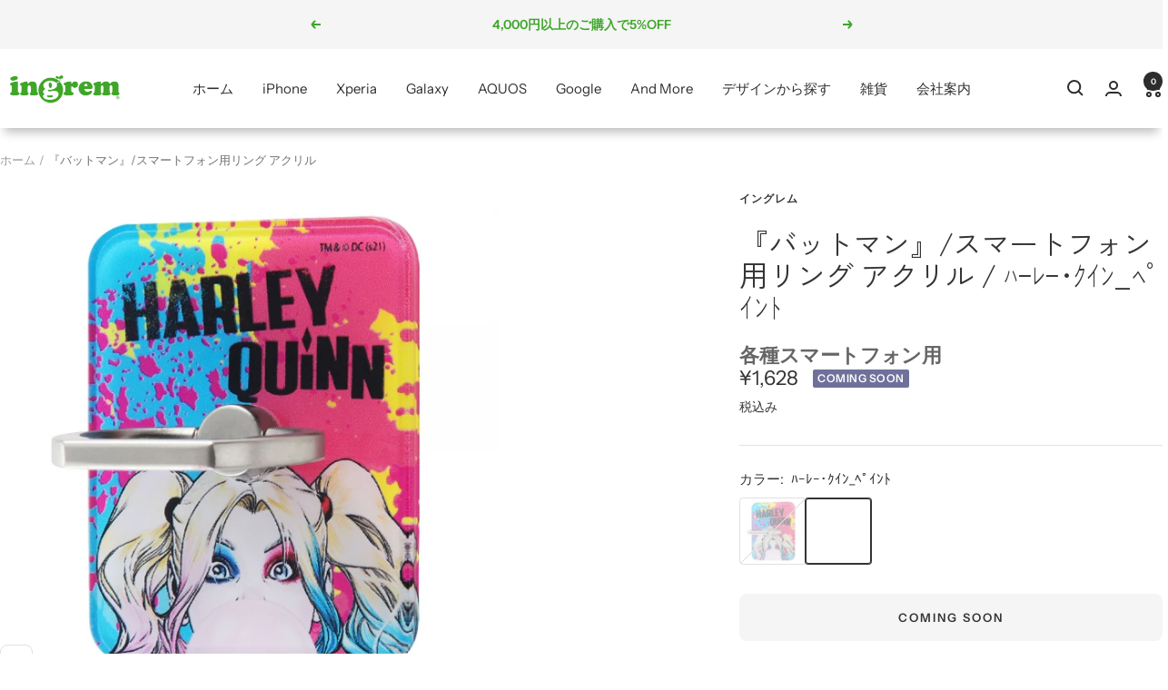

--- FILE ---
content_type: text/html; charset=utf-8
request_url: https://ingrem.co.jp/products/ij-wabkr_bm11
body_size: 51276
content:
<!doctype html><html class="no-js" lang="ja" dir="ltr">
  <head>
    <script type="application/vnd.locksmith+json" data-locksmith>{"version":"v206","locked":false,"initialized":true,"scope":"product","access_granted":true,"access_denied":false,"requires_customer":false,"manual_lock":false,"remote_lock":false,"has_timeout":false,"remote_rendered":null,"hide_resource":false,"hide_links_to_resource":false,"transparent":true,"locks":{"all":[],"opened":[]},"keys":[],"keys_signature":"6f075978027ddd466ca3724be22359c11809945fa9f6c0ebc2a4c2d96be391a6","state":{"template":"product","theme":167557857589,"product":"ij-wabkr_bm11","collection":null,"page":null,"blog":null,"article":null,"app":null},"now":1768998735,"path":"\/products\/ij-wabkr_bm11","locale_root_url":"\/","canonical_url":"https:\/\/ingrem.co.jp\/products\/ij-wabkr_bm11","customer_id":null,"customer_id_signature":"6f075978027ddd466ca3724be22359c11809945fa9f6c0ebc2a4c2d96be391a6","cart":null}</script><script data-locksmith>!function(){var require=undefined,reqwest=function(){function succeed(e){var t=protocolRe.exec(e.url);return t=t&&t[1]||context.location.protocol,httpsRe.test(t)?twoHundo.test(e.request.status):!!e.request.response}function handleReadyState(e,t,n){return function(){return e._aborted?n(e.request):e._timedOut?n(e.request,"Request is aborted: timeout"):void(e.request&&4==e.request[readyState]&&(e.request.onreadystatechange=noop,succeed(e)?t(e.request):n(e.request)))}}function setHeaders(e,t){var n,s=t.headers||{};s.Accept=s.Accept||defaultHeaders.accept[t.type]||defaultHeaders.accept["*"];var r="undefined"!=typeof FormData&&t.data instanceof FormData;for(n in!t.crossOrigin&&!s[requestedWith]&&(s[requestedWith]=defaultHeaders.requestedWith),!s[contentType]&&!r&&(s[contentType]=t.contentType||defaultHeaders.contentType),s)s.hasOwnProperty(n)&&"setRequestHeader"in e&&e.setRequestHeader(n,s[n])}function setCredentials(e,t){"undefined"!=typeof t.withCredentials&&"undefined"!=typeof e.withCredentials&&(e.withCredentials=!!t.withCredentials)}function generalCallback(e){lastValue=e}function urlappend(e,t){return e+(/[?]/.test(e)?"&":"?")+t}function handleJsonp(e,t,n,s){var r=uniqid++,a=e.jsonpCallback||"callback",o=e.jsonpCallbackName||reqwest.getcallbackPrefix(r),i=new RegExp("((^|[?]|&)"+a+")=([^&]+)"),l=s.match(i),c=doc.createElement("script"),u=0,d=-1!==navigator.userAgent.indexOf("MSIE 10.0");return l?"?"===l[3]?s=s.replace(i,"$1="+o):o=l[3]:s=urlappend(s,a+"="+o),context[o]=generalCallback,c.type="text/javascript",c.src=s,c.async=!0,"undefined"!=typeof c.onreadystatechange&&!d&&(c.htmlFor=c.id="_reqwest_"+r),c.onload=c.onreadystatechange=function(){if(c[readyState]&&"complete"!==c[readyState]&&"loaded"!==c[readyState]||u)return!1;c.onload=c.onreadystatechange=null,c.onclick&&c.onclick(),t(lastValue),lastValue=undefined,head.removeChild(c),u=1},head.appendChild(c),{abort:function(){c.onload=c.onreadystatechange=null,n({},"Request is aborted: timeout",{}),lastValue=undefined,head.removeChild(c),u=1}}}function getRequest(e,t){var n,s=this.o,r=(s.method||"GET").toUpperCase(),a="string"==typeof s?s:s.url,o=!1!==s.processData&&s.data&&"string"!=typeof s.data?reqwest.toQueryString(s.data):s.data||null,i=!1;return("jsonp"==s.type||"GET"==r)&&o&&(a=urlappend(a,o),o=null),"jsonp"==s.type?handleJsonp(s,e,t,a):((n=s.xhr&&s.xhr(s)||xhr(s)).open(r,a,!1!==s.async),setHeaders(n,s),setCredentials(n,s),context[xDomainRequest]&&n instanceof context[xDomainRequest]?(n.onload=e,n.onerror=t,n.onprogress=function(){},i=!0):n.onreadystatechange=handleReadyState(this,e,t),s.before&&s.before(n),i?setTimeout(function(){n.send(o)},200):n.send(o),n)}function Reqwest(e,t){this.o=e,this.fn=t,init.apply(this,arguments)}function setType(e){return null===e?undefined:e.match("json")?"json":e.match("javascript")?"js":e.match("text")?"html":e.match("xml")?"xml":void 0}function init(o,fn){function complete(e){for(o.timeout&&clearTimeout(self.timeout),self.timeout=null;0<self._completeHandlers.length;)self._completeHandlers.shift()(e)}function success(resp){var type=o.type||resp&&setType(resp.getResponseHeader("Content-Type"));resp="jsonp"!==type?self.request:resp;var filteredResponse=globalSetupOptions.dataFilter(resp.responseText,type),r=filteredResponse;try{resp.responseText=r}catch(e){}if(r)switch(type){case"json":try{resp=context.JSON?context.JSON.parse(r):eval("("+r+")")}catch(err){return error(resp,"Could not parse JSON in response",err)}break;case"js":resp=eval(r);break;case"html":resp=r;break;case"xml":resp=resp.responseXML&&resp.responseXML.parseError&&resp.responseXML.parseError.errorCode&&resp.responseXML.parseError.reason?null:resp.responseXML}for(self._responseArgs.resp=resp,self._fulfilled=!0,fn(resp),self._successHandler(resp);0<self._fulfillmentHandlers.length;)resp=self._fulfillmentHandlers.shift()(resp);complete(resp)}function timedOut(){self._timedOut=!0,self.request.abort()}function error(e,t,n){for(e=self.request,self._responseArgs.resp=e,self._responseArgs.msg=t,self._responseArgs.t=n,self._erred=!0;0<self._errorHandlers.length;)self._errorHandlers.shift()(e,t,n);complete(e)}this.url="string"==typeof o?o:o.url,this.timeout=null,this._fulfilled=!1,this._successHandler=function(){},this._fulfillmentHandlers=[],this._errorHandlers=[],this._completeHandlers=[],this._erred=!1,this._responseArgs={};var self=this;fn=fn||function(){},o.timeout&&(this.timeout=setTimeout(function(){timedOut()},o.timeout)),o.success&&(this._successHandler=function(){o.success.apply(o,arguments)}),o.error&&this._errorHandlers.push(function(){o.error.apply(o,arguments)}),o.complete&&this._completeHandlers.push(function(){o.complete.apply(o,arguments)}),this.request=getRequest.call(this,success,error)}function reqwest(e,t){return new Reqwest(e,t)}function normalize(e){return e?e.replace(/\r?\n/g,"\r\n"):""}function serial(e,t){var n,s,r,a,o=e.name,i=e.tagName.toLowerCase(),l=function(e){e&&!e.disabled&&t(o,normalize(e.attributes.value&&e.attributes.value.specified?e.value:e.text))};if(!e.disabled&&o)switch(i){case"input":/reset|button|image|file/i.test(e.type)||(n=/checkbox/i.test(e.type),s=/radio/i.test(e.type),r=e.value,(!n&&!s||e.checked)&&t(o,normalize(n&&""===r?"on":r)));break;case"textarea":t(o,normalize(e.value));break;case"select":if("select-one"===e.type.toLowerCase())l(0<=e.selectedIndex?e.options[e.selectedIndex]:null);else for(a=0;e.length&&a<e.length;a++)e.options[a].selected&&l(e.options[a])}}function eachFormElement(){var e,t,a=this,n=function(e,t){var n,s,r;for(n=0;n<t.length;n++)for(r=e[byTag](t[n]),s=0;s<r.length;s++)serial(r[s],a)};for(t=0;t<arguments.length;t++)e=arguments[t],/input|select|textarea/i.test(e.tagName)&&serial(e,a),n(e,["input","select","textarea"])}function serializeQueryString(){return reqwest.toQueryString(reqwest.serializeArray.apply(null,arguments))}function serializeHash(){var n={};return eachFormElement.apply(function(e,t){e in n?(n[e]&&!isArray(n[e])&&(n[e]=[n[e]]),n[e].push(t)):n[e]=t},arguments),n}function buildParams(e,t,n,s){var r,a,o,i=/\[\]$/;if(isArray(t))for(a=0;t&&a<t.length;a++)o=t[a],n||i.test(e)?s(e,o):buildParams(e+"["+("object"==typeof o?a:"")+"]",o,n,s);else if(t&&"[object Object]"===t.toString())for(r in t)buildParams(e+"["+r+"]",t[r],n,s);else s(e,t)}var context=this,XHR2;if("window"in context)var doc=document,byTag="getElementsByTagName",head=doc[byTag]("head")[0];else try{XHR2=require("xhr2")}catch(ex){throw new Error("Peer dependency `xhr2` required! Please npm install xhr2")}var httpsRe=/^http/,protocolRe=/(^\w+):\/\//,twoHundo=/^(20\d|1223)$/,readyState="readyState",contentType="Content-Type",requestedWith="X-Requested-With",uniqid=0,callbackPrefix="reqwest_"+ +new Date,lastValue,xmlHttpRequest="XMLHttpRequest",xDomainRequest="XDomainRequest",noop=function(){},isArray="function"==typeof Array.isArray?Array.isArray:function(e){return e instanceof Array},defaultHeaders={contentType:"application/x-www-form-urlencoded",requestedWith:xmlHttpRequest,accept:{"*":"text/javascript, text/html, application/xml, text/xml, */*",xml:"application/xml, text/xml",html:"text/html",text:"text/plain",json:"application/json, text/javascript",js:"application/javascript, text/javascript"}},xhr=function(e){if(!0!==e.crossOrigin)return context[xmlHttpRequest]?new XMLHttpRequest:XHR2?new XHR2:new ActiveXObject("Microsoft.XMLHTTP");var t=context[xmlHttpRequest]?new XMLHttpRequest:null;if(t&&"withCredentials"in t)return t;if(context[xDomainRequest])return new XDomainRequest;throw new Error("Browser does not support cross-origin requests")},globalSetupOptions={dataFilter:function(e){return e}};return Reqwest.prototype={abort:function(){this._aborted=!0,this.request.abort()},retry:function(){init.call(this,this.o,this.fn)},then:function(e,t){return e=e||function(){},t=t||function(){},this._fulfilled?this._responseArgs.resp=e(this._responseArgs.resp):this._erred?t(this._responseArgs.resp,this._responseArgs.msg,this._responseArgs.t):(this._fulfillmentHandlers.push(e),this._errorHandlers.push(t)),this},always:function(e){return this._fulfilled||this._erred?e(this._responseArgs.resp):this._completeHandlers.push(e),this},fail:function(e){return this._erred?e(this._responseArgs.resp,this._responseArgs.msg,this._responseArgs.t):this._errorHandlers.push(e),this},"catch":function(e){return this.fail(e)}},reqwest.serializeArray=function(){var n=[];return eachFormElement.apply(function(e,t){n.push({name:e,value:t})},arguments),n},reqwest.serialize=function(){if(0===arguments.length)return"";var e,t=Array.prototype.slice.call(arguments,0);return(e=t.pop())&&e.nodeType&&t.push(e)&&(e=null),e&&(e=e.type),("map"==e?serializeHash:"array"==e?reqwest.serializeArray:serializeQueryString).apply(null,t)},reqwest.toQueryString=function(e,t){var n,s,r=t||!1,a=[],o=encodeURIComponent,i=function(e,t){t="function"==typeof t?t():null==t?"":t,a[a.length]=o(e)+"="+o(t)};if(isArray(e))for(s=0;e&&s<e.length;s++)i(e[s].name,e[s].value);else for(n in e)e.hasOwnProperty(n)&&buildParams(n,e[n],r,i);return a.join("&").replace(/%20/g,"+")},reqwest.getcallbackPrefix=function(){return callbackPrefix},reqwest.compat=function(e,t){return e&&(e.type&&(e.method=e.type)&&delete e.type,e.dataType&&(e.type=e.dataType),e.jsonpCallback&&(e.jsonpCallbackName=e.jsonpCallback)&&delete e.jsonpCallback,e.jsonp&&(e.jsonpCallback=e.jsonp)),new Reqwest(e,t)},reqwest.ajaxSetup=function(e){for(var t in e=e||{})globalSetupOptions[t]=e[t]},reqwest}();
/*!
  * Reqwest! A general purpose XHR connection manager
  * license MIT (c) Dustin Diaz 2015
  * https://github.com/ded/reqwest
  */!function(){var o=window.Locksmith={},e=document.querySelector('script[type="application/vnd.locksmith+json"]'),n=e&&e.innerHTML;if(o.state={},o.util={},o.loading=!1,n)try{o.state=JSON.parse(n)}catch(u){}if(document.addEventListener&&document.querySelector){var s,r,a,t=[76,79,67,75,83,77,73,84,72,49,49],i=function(){r=t.slice(0)},l="style",c=function(e){e&&27!==e.keyCode&&"click"!==e.type||(document.removeEventListener("keydown",c),document.removeEventListener("click",c),s&&document.body.removeChild(s),s=null)};i(),document.addEventListener("keyup",function(e){if(e.keyCode===r[0]){if(clearTimeout(a),r.shift(),0<r.length)return void(a=setTimeout(i,1e3));i(),c(),(s=document.createElement("div"))[l].width="50%",s[l].maxWidth="1000px",s[l].height="85%",s[l].border="1px rgba(0, 0, 0, 0.2) solid",s[l].background="rgba(255, 255, 255, 0.99)",s[l].borderRadius="4px",s[l].position="fixed",s[l].top="50%",s[l].left="50%",s[l].transform="translateY(-50%) translateX(-50%)",s[l].boxShadow="0 2px 5px rgba(0, 0, 0, 0.3), 0 0 100vh 100vw rgba(0, 0, 0, 0.5)",s[l].zIndex="2147483645";var t=document.createElement("textarea");t.value=JSON.stringify(JSON.parse(n),null,2),t[l].border="none",t[l].display="block",t[l].boxSizing="border-box",t[l].width="100%",t[l].height="100%",t[l].background="transparent",t[l].padding="22px",t[l].fontFamily="monospace",t[l].fontSize="14px",t[l].color="#333",t[l].resize="none",t[l].outline="none",t.readOnly=!0,s.appendChild(t),document.body.appendChild(s),t.addEventListener("click",function(e){e.stopImmediatePropagation()}),t.select(),document.addEventListener("keydown",c),document.addEventListener("click",c)}})}o.isEmbedded=-1!==window.location.search.indexOf("_ab=0&_fd=0&_sc=1"),o.path=o.state.path||window.location.pathname,o.basePath=o.state.locale_root_url.concat("/apps/locksmith").replace(/^\/\//,"/"),o.reloading=!1,o.util.console=window.console||{log:function(){},error:function(){}},o.util.makeUrl=function(e,t){var n,s=o.basePath+e,r=[],a=o.cache();for(n in a)r.push(n+"="+encodeURIComponent(a[n]));for(n in t)r.push(n+"="+encodeURIComponent(t[n]));return o.state.customer_id&&(r.push("customer_id="+encodeURIComponent(o.state.customer_id)),r.push("customer_id_signature="+encodeURIComponent(o.state.customer_id_signature))),s+=(-1===s.indexOf("?")?"?":"&")+r.join("&")},o._initializeCallbacks=[],o.on=function(e,t){if("initialize"!==e)throw'Locksmith.on() currently only supports the "initialize" event';o._initializeCallbacks.push(t)},o.initializeSession=function(e){if(!o.isEmbedded){var t=!1,n=!0,s=!0;(e=e||{}).silent&&(s=n=!(t=!0)),o.ping({silent:t,spinner:n,reload:s,callback:function(){o._initializeCallbacks.forEach(function(e){e()})}})}},o.cache=function(e){var t={};try{var n=function r(e){return(document.cookie.match("(^|; )"+e+"=([^;]*)")||0)[2]};t=JSON.parse(decodeURIComponent(n("locksmith-params")||"{}"))}catch(u){}if(e){for(var s in e)t[s]=e[s];document.cookie="locksmith-params=; expires=Thu, 01 Jan 1970 00:00:00 GMT; path=/",document.cookie="locksmith-params="+encodeURIComponent(JSON.stringify(t))+"; path=/"}return t},o.cache.cart=o.state.cart,o.cache.cartLastSaved=null,o.params=o.cache(),o.util.reload=function(){o.reloading=!0;try{window.location.href=window.location.href.replace(/#.*/,"")}catch(u){o.util.console.error("Preferred reload method failed",u),window.location.reload()}},o.cache.saveCart=function(e){if(!o.cache.cart||o.cache.cart===o.cache.cartLastSaved)return e?e():null;var t=o.cache.cartLastSaved;o.cache.cartLastSaved=o.cache.cart,reqwest({url:"/cart/update.json",method:"post",type:"json",data:{attributes:{locksmith:o.cache.cart}},complete:e,error:function(e){if(o.cache.cartLastSaved=t,!o.reloading)throw e}})},o.util.spinnerHTML='<style>body{background:#FFF}@keyframes spin{from{transform:rotate(0deg)}to{transform:rotate(360deg)}}#loading{display:flex;width:100%;height:50vh;color:#777;align-items:center;justify-content:center}#loading .spinner{display:block;animation:spin 600ms linear infinite;position:relative;width:50px;height:50px}#loading .spinner-ring{stroke:currentColor;stroke-dasharray:100%;stroke-width:2px;stroke-linecap:round;fill:none}</style><div id="loading"><div class="spinner"><svg width="100%" height="100%"><svg preserveAspectRatio="xMinYMin"><circle class="spinner-ring" cx="50%" cy="50%" r="45%"></circle></svg></svg></div></div>',o.util.clobberBody=function(e){document.body.innerHTML=e},o.util.clobberDocument=function(e){e.responseText&&(e=e.responseText),document.documentElement&&document.removeChild(document.documentElement);var t=document.open("text/html","replace");t.writeln(e),t.close(),setTimeout(function(){var e=t.querySelector("[autofocus]");e&&e.focus()},100)},o.util.serializeForm=function(e){if(e&&"FORM"===e.nodeName){var t,n,s={};for(t=e.elements.length-1;0<=t;t-=1)if(""!==e.elements[t].name)switch(e.elements[t].nodeName){case"INPUT":switch(e.elements[t].type){default:case"text":case"hidden":case"password":case"button":case"reset":case"submit":s[e.elements[t].name]=e.elements[t].value;break;case"checkbox":case"radio":e.elements[t].checked&&(s[e.elements[t].name]=e.elements[t].value);break;case"file":}break;case"TEXTAREA":s[e.elements[t].name]=e.elements[t].value;break;case"SELECT":switch(e.elements[t].type){case"select-one":s[e.elements[t].name]=e.elements[t].value;break;case"select-multiple":for(n=e.elements[t].options.length-1;0<=n;n-=1)e.elements[t].options[n].selected&&(s[e.elements[t].name]=e.elements[t].options[n].value)}break;case"BUTTON":switch(e.elements[t].type){case"reset":case"submit":case"button":s[e.elements[t].name]=e.elements[t].value}}return s}},o.util.on=function(e,a,o,t){t=t||document;var i="locksmith-"+e+a,n=function(e){var t=e.target,n=e.target.parentElement,s=t.className.baseVal||t.className||"",r=n.className.baseVal||n.className||"";("string"==typeof s&&-1!==s.split(/\s+/).indexOf(a)||"string"==typeof r&&-1!==r.split(/\s+/).indexOf(a))&&!e[i]&&(e[i]=!0,o(e))};t.attachEvent?t.attachEvent(e,n):t.addEventListener(e,n,!1)},o.util.enableActions=function(e){o.util.on("click","locksmith-action",function(e){e.preventDefault();var t=e.target;t.dataset.confirmWith&&!confirm(t.dataset.confirmWith)||(t.disabled=!0,t.innerText=t.dataset.disableWith,o.post("/action",t.dataset.locksmithParams,{spinner:!1,type:"text",success:function(e){(e=JSON.parse(e.responseText)).message&&alert(e.message),o.util.reload()}}))},e)},o.util.inject=function(e,t){var n=["data","locksmith","append"];if(-1!==t.indexOf(n.join("-"))){var s=document.createElement("div");s.innerHTML=t,e.appendChild(s)}else e.innerHTML=t;var r,a,o=e.querySelectorAll("script");for(a=0;a<o.length;++a){r=o[a];var i=document.createElement("script");if(r.type&&(i.type=r.type),r.src)i.src=r.src;else{var l=document.createTextNode(r.innerHTML);i.appendChild(l)}e.appendChild(i)}var c=e.querySelector("[autofocus]");c&&c.focus()},o.post=function(e,t,n){!1!==(n=n||{}).spinner&&o.util.clobberBody(o.util.spinnerHTML);var s={};n.container===document?(s.layout=1,n.success=function(e){document.getElementById(n.container);o.util.clobberDocument(e)}):n.container&&(s.layout=0,n.success=function(e){var t=document.getElementById(n.container);o.util.inject(t,e),t.id===t.firstChild.id&&t.parentElement.replaceChild(t.firstChild,t)}),n.form_type&&(t.form_type=n.form_type),n.include_layout_classes!==undefined&&(t.include_layout_classes=n.include_layout_classes),n.lock_id!==undefined&&(t.lock_id=n.lock_id),o.loading=!0;var r=o.util.makeUrl(e,s);reqwest({url:r,method:"post",type:n.type||"html",data:t,complete:function(){o.loading=!1},error:function(e){if(!o.reloading)if("dashboard.weglot.com"!==window.location.host){if(!n.silent)throw alert("Something went wrong! Please refresh and try again."),e;console.error(e)}else console.error(e)},success:n.success||o.util.clobberDocument})},o.postResource=function(e,t){e.path=o.path,e.search=window.location.search,e.state=o.state,e.passcode&&(e.passcode=e.passcode.trim()),e.email&&(e.email=e.email.trim()),e.state.cart=o.cache.cart,e.locksmith_json=o.jsonTag,e.locksmith_json_signature=o.jsonTagSignature,o.post("/resource",e,t)},o.ping=function(e){if(!o.isEmbedded){e=e||{};var t=function(){e.reload?o.util.reload():"function"==typeof e.callback&&e.callback()};o.post("/ping",{path:o.path,search:window.location.search,state:o.state},{spinner:!!e.spinner,silent:"undefined"==typeof e.silent||e.silent,type:"text",success:function(e){(e=JSON.parse(e.responseText)).messages&&0<e.messages.length&&o.showMessages(e.messages),e.cart&&o.cache.cart!==e.cart?(o.cache.cart=e.cart,o.cache.saveCart(function(){t(),e.cart&&e.cart.match(/^.+:/)&&o.util.reload()})):t()}})}},o.timeoutMonitor=function(){var e=o.cache.cart;o.ping({callback:function(){e!==o.cache.cart||setTimeout(function(){o.timeoutMonitor()},6e4)}})},o.showMessages=function(e){var t=document.createElement("div");t.style.position="fixed",t.style.left=0,t.style.right=0,t.style.bottom="-50px",t.style.opacity=0,t.style.background="#191919",t.style.color="#ddd",t.style.transition="bottom 0.2s, opacity 0.2s",t.style.zIndex=999999,t.innerHTML="        <style>          .locksmith-ab .locksmith-b { display: none; }          .locksmith-ab.toggled .locksmith-b { display: flex; }          .locksmith-ab.toggled .locksmith-a { display: none; }          .locksmith-flex { display: flex; flex-wrap: wrap; justify-content: space-between; align-items: center; padding: 10px 20px; }          .locksmith-message + .locksmith-message { border-top: 1px #555 solid; }          .locksmith-message a { color: inherit; font-weight: bold; }          .locksmith-message a:hover { color: inherit; opacity: 0.8; }          a.locksmith-ab-toggle { font-weight: inherit; text-decoration: underline; }          .locksmith-text { flex-grow: 1; }          .locksmith-cta { flex-grow: 0; text-align: right; }          .locksmith-cta button { transform: scale(0.8); transform-origin: left; }          .locksmith-cta > * { display: block; }          .locksmith-cta > * + * { margin-top: 10px; }          .locksmith-message a.locksmith-close { flex-grow: 0; text-decoration: none; margin-left: 15px; font-size: 30px; font-family: monospace; display: block; padding: 2px 10px; }                    @media screen and (max-width: 600px) {            .locksmith-wide-only { display: none !important; }            .locksmith-flex { padding: 0 15px; }            .locksmith-flex > * { margin-top: 5px; margin-bottom: 5px; }            .locksmith-cta { text-align: left; }          }                    @media screen and (min-width: 601px) {            .locksmith-narrow-only { display: none !important; }          }        </style>      "+e.map(function(e){return'<div class="locksmith-message">'+e+"</div>"}).join(""),document.body.appendChild(t),document.body.style.position="relative",document.body.parentElement.style.paddingBottom=t.offsetHeight+"px",setTimeout(function(){t.style.bottom=0,t.style.opacity=1},50),o.util.on("click","locksmith-ab-toggle",function(e){e.preventDefault();for(var t=e.target.parentElement;-1===t.className.split(" ").indexOf("locksmith-ab");)t=t.parentElement;-1!==t.className.split(" ").indexOf("toggled")?t.className=t.className.replace("toggled",""):t.className=t.className+" toggled"}),o.util.enableActions(t)}}()}();</script>
      <script data-locksmith>Locksmith.cache.cart=null</script>

  <script data-locksmith>Locksmith.jsonTag="\u003cscript type=\"application\/vnd.locksmith+json\" data-locksmith\u003e{\"version\":\"v206\",\"locked\":false,\"initialized\":true,\"scope\":\"product\",\"access_granted\":true,\"access_denied\":false,\"requires_customer\":false,\"manual_lock\":false,\"remote_lock\":false,\"has_timeout\":false,\"remote_rendered\":null,\"hide_resource\":false,\"hide_links_to_resource\":false,\"transparent\":true,\"locks\":{\"all\":[],\"opened\":[]},\"keys\":[],\"keys_signature\":\"6f075978027ddd466ca3724be22359c11809945fa9f6c0ebc2a4c2d96be391a6\",\"state\":{\"template\":\"product\",\"theme\":167557857589,\"product\":\"ij-wabkr_bm11\",\"collection\":null,\"page\":null,\"blog\":null,\"article\":null,\"app\":null},\"now\":1768998735,\"path\":\"\\\/products\\\/ij-wabkr_bm11\",\"locale_root_url\":\"\\\/\",\"canonical_url\":\"https:\\\/\\\/ingrem.co.jp\\\/products\\\/ij-wabkr_bm11\",\"customer_id\":null,\"customer_id_signature\":\"6f075978027ddd466ca3724be22359c11809945fa9f6c0ebc2a4c2d96be391a6\",\"cart\":null}\u003c\/script\u003e";Locksmith.jsonTagSignature="44727eed7b847f33f2a90bdbedbbb58ef64d7f34da4ae2808880fe2fc954897f"</script>
    <meta charset="utf-8">
    <meta
      name="viewport"
      content="width=device-width, initial-scale=1.0, height=device-height, minimum-scale=1.0, maximum-scale=1.0"
    >
    <meta name="theme-color" content="#ffffff">

    <title>
      【各種スマートフォン用】『バットマン』/スマートフォン用リング アクリル / ﾊｰﾚｰ･ｸｲﾝ_ﾍﾟｲﾝﾄ
    </title><meta name="description" content="色/柄: ﾊｰﾚｰ･ｸｲﾝ_ﾍﾟｲﾝﾄ、価格: ¥1480。『バットマン』のデザインが施されたスマートフォン用リング。吸着強度が強いのでスマートフォンの操作中の落下を防止します。リングの角度を調整可能なので、縦でも横でも操作可能、スタンド機能としても利用できます">
<link rel="canonical" href="https://ingrem.co.jp/products/ij-wabkr_bm11"><link rel="shortcut icon" href="//ingrem.co.jp/cdn/shop/files/favicon_96x96.png?v=1717666576" type="image/png"><link rel="preconnect" href="https://cdn.shopify.com">
    <link rel="dns-prefetch" href="https://productreviews.shopifycdn.com">
    <link rel="dns-prefetch" href="https://www.google-analytics.com"><link rel="preconnect" href="https://fonts.shopifycdn.com" crossorigin><link rel="preload" as="style" href="//ingrem.co.jp/cdn/shop/t/14/assets/theme.css?v=156136964838779883151743556975">
    <link rel="preload" as="script" href="//ingrem.co.jp/cdn/shop/t/14/assets/vendor.js?v=32643890569905814191711697887">
    <link rel="preload" as="script" href="//ingrem.co.jp/cdn/shop/t/14/assets/theme.js?v=26097802671245489081717727192"><link rel="preload" as="fetch" href="/products/ij-wabkr_bm11.js" crossorigin><link rel="preload" as="script" href="//ingrem.co.jp/cdn/shop/t/14/assets/flickity.js?v=176646718982628074891711697887"><meta property="og:type" content="product">
<meta property="og:title" content="『バットマン』/スマートフォン用リング アクリル">
<meta property="product:price:amount" content="1,628">
  <meta property="product:price:currency" content="JPY"><meta property="og:image" content="http://ingrem.co.jp/cdn/shop/files/1624241226-521478_2.jpg?v=1714689534">
<meta property="og:image:secure_url" content="https://ingrem.co.jp/cdn/shop/files/1624241226-521478_2.jpg?v=1714689534">
<meta property="og:image:width" content="600">
  <meta property="og:image:height" content="600"><meta property="og:description" content="色/柄: ﾊｰﾚｰ･ｸｲﾝ_ﾍﾟｲﾝﾄ、価格: ¥1480。『バットマン』のデザインが施されたスマートフォン用リング。吸着強度が強いのでスマートフォンの操作中の落下を防止します。リングの角度を調整可能なので、縦でも横でも操作可能、スタンド機能としても利用できます">
<meta property="og:url" content="https://ingrem.co.jp/products/ij-wabkr_bm11">
<meta property="og:site_name" content="ingrem"><meta name="twitter:card" content="summary"><meta name="twitter:title" content="『バットマン』/スマートフォン用リング アクリル">
<meta name="twitter:description" content="BATMAN and all related characters and elements (C) &amp;amp; （TM) DC Comics.(s21)
『バットマン』のデザインが施されたスマートフォン用リング。吸着強度が強いのでスマートフォンの操作中の落下を防止します。リングの角度を調整可能なので、縦でも横でも操作可能、スタンド機能としても利用できます。
キャラクター名： ハーレー・クイン">
<meta name="twitter:image" content="https://ingrem.co.jp/cdn/shop/files/1624241226-521478_2_1200x1200_crop_center.jpg?v=1714689534">
<meta name="twitter:image:alt" content="#カラー_ﾊｰﾚｰ･ｸｲﾝ_ﾍﾟｲﾝﾄ">
    
  <script type="application/ld+json">
  {
    "@context": "https://schema.org",
    "@type": "Product",
    "productID": 9484392923445,
    "offers": [{
          "@type": "Offer",
          "name": "ﾊｰﾚｰ･ｸｲﾝ_ﾍﾟｲﾝﾄ",
          "availability":"https://schema.org/OutOfStock",
          "price": 1628.0,
          "priceCurrency": "JPY",
          "priceValidUntil": "2026-01-31","sku": "rayt4580548364261",
            "gtin13": "4580548364261",
          "url": "/products/ij-wabkr_bm11?variant=49126695371061"
        }
],"brand": {
      "@type": "Brand",
      "name": "イングレム"
    },
    "name": "『バットマン』\/スマートフォン用リング アクリル",
    "description": "BATMAN and all related characters and elements (C) \u0026amp; （TM) DC Comics.(s21)\n『バットマン』のデザインが施されたスマートフォン用リング。吸着強度が強いのでスマートフォンの操作中の落下を防止します。リングの角度を調整可能なので、縦でも横でも操作可能、スタンド機能としても利用できます。\nキャラクター名： ハーレー・クイン",
    "category": "スマホリング",
    "url": "/products/ij-wabkr_bm11",
    "sku": "rayt4580548364261",
    "image": {
      "@type": "ImageObject",
      "url": "https://ingrem.co.jp/cdn/shop/files/1624241226-521478_2.jpg?v=1714689534&width=1024",
      "image": "https://ingrem.co.jp/cdn/shop/files/1624241226-521478_2.jpg?v=1714689534&width=1024",
      "name": "#カラー_ﾊｰﾚｰ･ｸｲﾝ_ﾍﾟｲﾝﾄ",
      "width": "1024",
      "height": "1024"
    }
  }
  </script>



  <script type="application/ld+json">
  {
    "@context": "https://schema.org",
    "@type": "BreadcrumbList",
  "itemListElement": [{
      "@type": "ListItem",
      "position": 1,
      "name": "ホーム",
      "item": "https://ingrem.co.jp"
    },{
          "@type": "ListItem",
          "position": 2,
          "name": "『バットマン』\/スマートフォン用リング アクリル",
          "item": "https://ingrem.co.jp/products/ij-wabkr_bm11"
        }]
  }
  </script>


    <link rel="preload" href="//ingrem.co.jp/cdn/fonts/zen_kaku_gothic_new/zenkakugothicnew_n4.04cfb790a87c2fa56f40f47191b8c05620cc5b9c.woff2" as="font" type="font/woff2" crossorigin><link rel="preload" href="//ingrem.co.jp/cdn/fonts/instrument_sans/instrumentsans_n4.db86542ae5e1596dbdb28c279ae6c2086c4c5bfa.woff2" as="font" type="font/woff2" crossorigin><style>
  /* Typography (heading) */
  @font-face {
  font-family: "Zen Kaku Gothic New";
  font-weight: 400;
  font-style: normal;
  font-display: swap;
  src: url("//ingrem.co.jp/cdn/fonts/zen_kaku_gothic_new/zenkakugothicnew_n4.04cfb790a87c2fa56f40f47191b8c05620cc5b9c.woff2") format("woff2"),
       url("//ingrem.co.jp/cdn/fonts/zen_kaku_gothic_new/zenkakugothicnew_n4.9496f4244fdde226f75f70707742d1f64ea52225.woff") format("woff");
}

/* Typography (body) */
  @font-face {
  font-family: "Instrument Sans";
  font-weight: 400;
  font-style: normal;
  font-display: swap;
  src: url("//ingrem.co.jp/cdn/fonts/instrument_sans/instrumentsans_n4.db86542ae5e1596dbdb28c279ae6c2086c4c5bfa.woff2") format("woff2"),
       url("//ingrem.co.jp/cdn/fonts/instrument_sans/instrumentsans_n4.510f1b081e58d08c30978f465518799851ef6d8b.woff") format("woff");
}

@font-face {
  font-family: "Instrument Sans";
  font-weight: 400;
  font-style: italic;
  font-display: swap;
  src: url("//ingrem.co.jp/cdn/fonts/instrument_sans/instrumentsans_i4.028d3c3cd8d085648c808ceb20cd2fd1eb3560e5.woff2") format("woff2"),
       url("//ingrem.co.jp/cdn/fonts/instrument_sans/instrumentsans_i4.7e90d82df8dee29a99237cd19cc529d2206706a2.woff") format("woff");
}

@font-face {
  font-family: "Instrument Sans";
  font-weight: 600;
  font-style: normal;
  font-display: swap;
  src: url("//ingrem.co.jp/cdn/fonts/instrument_sans/instrumentsans_n6.27dc66245013a6f7f317d383a3cc9a0c347fb42d.woff2") format("woff2"),
       url("//ingrem.co.jp/cdn/fonts/instrument_sans/instrumentsans_n6.1a71efbeeb140ec495af80aad612ad55e19e6d0e.woff") format("woff");
}

@font-face {
  font-family: "Instrument Sans";
  font-weight: 600;
  font-style: italic;
  font-display: swap;
  src: url("//ingrem.co.jp/cdn/fonts/instrument_sans/instrumentsans_i6.ba8063f6adfa1e7ffe690cc5efa600a1e0a8ec32.woff2") format("woff2"),
       url("//ingrem.co.jp/cdn/fonts/instrument_sans/instrumentsans_i6.a5bb29b76a0bb820ddaa9417675a5d0bafaa8c1f.woff") format("woff");
}

:root {--heading-color: 52, 52, 52;
    --text-color: 52, 52, 52;
    --background: 255, 255, 255;
    --secondary-background: 245, 245, 245;
    --border-color: 225, 225, 225;
    --border-color-darker: 174, 174, 174;
    --success-color: 46, 158, 123;
    --success-background: 213, 236, 229;
    --error-color: 222, 42, 42;
    --error-background: 253, 240, 240;
    --primary-button-background: 255, 255, 255;
    --primary-button-text-color: 52, 52, 52;
    --secondary-button-background: 243, 255, 52;
    --secondary-button-text-color: 40, 40, 40;
    --product-star-rating: 246, 164, 41;
    --product-on-sale-accent: 222, 42, 42;
    --product-sold-out-accent: 111, 113, 155;
    --product-custom-label-background: 64, 93, 230;
    --product-custom-label-text-color: 255, 255, 255;
    --product-custom-label-2-background: 243, 255, 52;
    --product-custom-label-2-text-color: 0, 0, 0;
    --product-low-stock-text-color: 222, 42, 42;
    --product-in-stock-text-color: 46, 158, 123;
    --loading-bar-background: 52, 52, 52;

    /* We duplicate some "base" colors as root colors, which is useful to use on drawer elements or popover without. Those should not be overridden to avoid issues */
    --root-heading-color: 52, 52, 52;
    --root-text-color: 52, 52, 52;
    --root-background: 255, 255, 255;
    --root-border-color: 225, 225, 225;
    --root-primary-button-background: 255, 255, 255;
    --root-primary-button-text-color: 52, 52, 52;

    --base-font-size: 15px;
    --heading-font-family: "Zen Kaku Gothic New", sans-serif;
    --heading-font-weight: 400;
    --heading-font-style: normal;
    --heading-text-transform: normal;
    --text-font-family: "Instrument Sans", sans-serif;
    --text-font-weight: 400;
    --text-font-style: normal;
    --text-font-bold-weight: 600;

    /* Typography (font size) */
    --heading-xxsmall-font-size: 10px;
    --heading-xsmall-font-size: 10px;
    --heading-small-font-size: 11px;
    --heading-large-font-size: 24px;
    --heading-h1-font-size: 24px;
    --heading-h2-font-size: 22px;
    --heading-h3-font-size: 20px;
    --heading-h4-font-size: 18px;
    --heading-h5-font-size: 16px;
    --heading-h6-font-size: 16px;

    /* Control the look and feel of the theme by changing radius of various elements */
    --button-border-radius: 8px;
    --block-border-radius: 32px;
    --block-border-radius-reduced: 16px;
    --color-swatch-border-radius: 0px;

    /* Button size */
    --button-height: 48px;
    --button-small-height: 40px;

    /* Form related */
    --form-input-field-height: 48px;
    --form-input-gap: 16px;
    --form-submit-margin: 24px;

    /* Product listing related variables */
    --product-list-block-spacing: 32px;

    /* Video related */
    --play-button-background: 255, 255, 255;
    --play-button-arrow: 52, 52, 52;

    /* RTL support */
    --transform-logical-flip: 1;
    --transform-origin-start: left;
    --transform-origin-end: right;

    /* Other */
    --zoom-cursor-svg-url: url(//ingrem.co.jp/cdn/shop/t/14/assets/zoom-cursor.svg?v=179562558687810378621718689103);
    --arrow-right-svg-url: url(//ingrem.co.jp/cdn/shop/t/14/assets/arrow-right.svg?v=126489500313907095581718095581);
    --arrow-left-svg-url: url(//ingrem.co.jp/cdn/shop/t/14/assets/arrow-left.svg?v=129244692127075560611718095581);

    /* Some useful variables that we can reuse in our CSS. Some explanation are needed for some of them:
       - container-max-width-minus-gutters: represents the container max width without the edge gutters
       - container-outer-width: considering the screen width, represent all the space outside the container
       - container-outer-margin: same as container-outer-width but get set to 0 inside a container
       - container-inner-width: the effective space inside the container (minus gutters)
       - grid-column-width: represents the width of a single column of the grid
       - vertical-breather: this is a variable that defines the global "spacing" between sections, and inside the section
                            to create some "breath" and minimum spacing
     */
    --container-max-width: 1600px;
    --container-gutter: 24px;
    --container-max-width-minus-gutters: calc(var(--container-max-width) - (var(--container-gutter)) * 2);
    --container-outer-width: max(calc((100vw - var(--container-max-width-minus-gutters)) / 2), var(--container-gutter));
    --container-outer-margin: var(--container-outer-width);
    --container-inner-width: calc(100vw - var(--container-outer-width) * 2);

    --grid-column-count: 10;
    --grid-gap: 24px;
    --grid-column-width: calc((100vw - var(--container-outer-width) * 2 - var(--grid-gap) * (var(--grid-column-count) - 1)) / var(--grid-column-count));

    --vertical-breather: 28px;
    --vertical-breather-tight: 28px;

    /* Shopify related variables */
    --payment-terms-background-color: #ffffff;
  }

  @media screen and (min-width: 741px) {
    :root {
      --container-gutter: 40px;
      --grid-column-count: 20;
      --vertical-breather: 40px;
      --vertical-breather-tight: 40px;

      /* Typography (font size) */
      --heading-xsmall-font-size: 11px;
      --heading-small-font-size: 12px;
      --heading-large-font-size: 48px;
      --heading-h1-font-size: 48px;
      --heading-h2-font-size: 36px;
      --heading-h3-font-size: 30px;
      --heading-h4-font-size: 22px;
      --heading-h5-font-size: 18px;
      --heading-h6-font-size: 16px;

      /* Form related */
      --form-input-field-height: 52px;
      --form-submit-margin: 32px;

      /* Button size */
      --button-height: 52px;
      --button-small-height: 44px;
    }
  }

  @media screen and (min-width: 1200px) {
    :root {
      --vertical-breather: 48px;
      --vertical-breather-tight: 48px;
      --product-list-block-spacing: 48px;

      /* Typography */
      --heading-large-font-size: 58px;
      --heading-h1-font-size: 50px;
      --heading-h2-font-size: 44px;
      --heading-h3-font-size: 32px;
      --heading-h4-font-size: 26px;
      --heading-h5-font-size: 22px;
      --heading-h6-font-size: 16px;
    }
  }

  @media screen and (min-width: 1600px) {
    :root {
      --vertical-breather: 48px;
      --vertical-breather-tight: 48px;
    }
  }
</style>

    <script>
  // This allows to expose several variables to the global scope, to be used in scripts
  window.themeVariables = {
    settings: {
      direction: "ltr",
      pageType: "product",
      cartCount: 0,
      moneyFormat: "¥{{amount_no_decimals}}",
      moneyWithCurrencyFormat: "¥{{amount_no_decimals}} JPY",
      showVendor: false,
      discountMode: "saving",
      currencyCodeEnabled: false,
      cartType: "page",
      cartCurrency: "JPY",
      mobileZoomFactor: 2.5
    },

    routes: {
      host: "ingrem.co.jp",
      rootUrl: "\/",
      rootUrlWithoutSlash: '',
      cartUrl: "\/cart",
      cartAddUrl: "\/cart\/add",
      cartChangeUrl: "\/cart\/change",
      searchUrl: "\/search",
      predictiveSearchUrl: "\/search\/suggest",
      productRecommendationsUrl: "\/recommendations\/products"
    },

    strings: {
      accessibilityDelete: "削除",
      accessibilityClose: "閉じる",
      collectionSoldOut: "Coming Soon",
      collectionDiscount: "@savings@節約する",
      productSalePrice: "セール価格",
      productRegularPrice: "通常価格",
      productFormUnavailable: "選択不可能",
      productFormSoldOut: "Coming Soon",
      productFormPreOrder: "先行予約",
      productFormAddToCart: "カートに追加する",
      searchNoResults: "結果は見つかりませんでした",
      searchNewSearch: "新規検索",
      searchProducts: "製品",
      searchArticles: "ジャーナル",
      searchPages: "ページ",
      searchCollections: "コレクション一覧",
      cartViewCart: "カートを見る",
      cartItemAdded: "アイテムがカートに追加されました！",
      cartItemAddedShort: "カートに追加されました！",
      cartAddOrderNote: "注文メモの追加",
      cartEditOrderNote: "注文メモを編集する",
      shippingEstimatorNoResults: "申し訳ありませんが、お客様のご住所への発送は現在行っておりません",
      shippingEstimatorOneResult: "お客様のご住所には1つの配送料金が適用されます:",
      shippingEstimatorMultipleResults: "お客様のご住所に合わせて、複数の配送料金が選択できます:",
      shippingEstimatorError: "配送料金の取得中に1つ以上のエラーが発生しました:"
    },

    libs: {
      flickity: "\/\/ingrem.co.jp\/cdn\/shop\/t\/14\/assets\/flickity.js?v=176646718982628074891711697887",
      photoswipe: "\/\/ingrem.co.jp\/cdn\/shop\/t\/14\/assets\/photoswipe.js?v=132268647426145925301711697887",
      qrCode: "\/\/ingrem.co.jp\/cdn\/shopifycloud\/storefront\/assets\/themes_support\/vendor\/qrcode-3f2b403b.js"
    },

    breakpoints: {
      phone: 'screen and (max-width: 740px)',
      tablet: 'screen and (min-width: 741px) and (max-width: 999px)',
      tabletAndUp: 'screen and (min-width: 741px)',
      pocket: 'screen and (max-width: 999px)',
      lap: 'screen and (min-width: 1000px) and (max-width: 1199px)',
      lapAndUp: 'screen and (min-width: 1000px)',
      desktop: 'screen and (min-width: 1200px)',
      wide: 'screen and (min-width: 1400px)'
    }
  };

  window.addEventListener('pageshow', async () => {
    const cartContent = await (await fetch(`${window.themeVariables.routes.cartUrl}.js`, {cache: 'reload'})).json();
    document.documentElement.dispatchEvent(new CustomEvent('cart:refresh', {detail: {cart: cartContent}}));
  });

  if ('noModule' in HTMLScriptElement.prototype) {
    // Old browsers (like IE) that does not support module will be considered as if not executing JS at all
    document.documentElement.className = document.documentElement.className.replace('no-js', 'js');

    requestAnimationFrame(() => {
      const viewportHeight = (window.visualViewport ? window.visualViewport.height : document.documentElement.clientHeight);
      document.documentElement.style.setProperty('--window-height',viewportHeight + 'px');
    });
  }// We save the product ID in local storage to be eventually used for recently viewed section
    try {
      const items = JSON.parse(localStorage.getItem('theme:recently-viewed-products') || '[]');

      // We check if the current product already exists, and if it does not, we add it at the start
      if (!items.includes(9484392923445)) {
        items.unshift(9484392923445);
      }

      localStorage.setItem('theme:recently-viewed-products', JSON.stringify(items.slice(0, 20)));
    } catch (e) {
      // Safari in private mode does not allow setting item, we silently fail
    }</script>

    <link rel="stylesheet" href="//ingrem.co.jp/cdn/shop/t/14/assets/theme.css?v=156136964838779883151743556975">

    <script src="//ingrem.co.jp/cdn/shop/t/14/assets/vendor.js?v=32643890569905814191711697887" defer></script>
    <script src="//ingrem.co.jp/cdn/shop/t/14/assets/theme.js?v=26097802671245489081717727192" defer></script>
    <script src="//ingrem.co.jp/cdn/shop/t/14/assets/custom.js?v=87630863863412043621714526547" defer></script>

    <script>window.performance && window.performance.mark && window.performance.mark('shopify.content_for_header.start');</script><meta id="shopify-digital-wallet" name="shopify-digital-wallet" content="/77923909941/digital_wallets/dialog">
<meta name="shopify-checkout-api-token" content="27e7052572c6cdef120225c7ccce614f">
<link rel="alternate" type="application/json+oembed" href="https://ingrem.co.jp/products/ij-wabkr_bm11.oembed">
<script async="async" src="/checkouts/internal/preloads.js?locale=ja-JP"></script>
<link rel="preconnect" href="https://shop.app" crossorigin="anonymous">
<script async="async" src="https://shop.app/checkouts/internal/preloads.js?locale=ja-JP&shop_id=77923909941" crossorigin="anonymous"></script>
<script id="apple-pay-shop-capabilities" type="application/json">{"shopId":77923909941,"countryCode":"JP","currencyCode":"JPY","merchantCapabilities":["supports3DS"],"merchantId":"gid:\/\/shopify\/Shop\/77923909941","merchantName":"ingrem","requiredBillingContactFields":["postalAddress","email","phone"],"requiredShippingContactFields":["postalAddress","email","phone"],"shippingType":"shipping","supportedNetworks":["visa","masterCard","amex","jcb","discover"],"total":{"type":"pending","label":"ingrem","amount":"1.00"},"shopifyPaymentsEnabled":true,"supportsSubscriptions":true}</script>
<script id="shopify-features" type="application/json">{"accessToken":"27e7052572c6cdef120225c7ccce614f","betas":["rich-media-storefront-analytics"],"domain":"ingrem.co.jp","predictiveSearch":false,"shopId":77923909941,"locale":"ja"}</script>
<script>var Shopify = Shopify || {};
Shopify.shop = "a205f0.myshopify.com";
Shopify.locale = "ja";
Shopify.currency = {"active":"JPY","rate":"1.0"};
Shopify.country = "JP";
Shopify.theme = {"name":"Focal","id":167557857589,"schema_name":"Focal","schema_version":"11.1.0","theme_store_id":714,"role":"main"};
Shopify.theme.handle = "null";
Shopify.theme.style = {"id":null,"handle":null};
Shopify.cdnHost = "ingrem.co.jp/cdn";
Shopify.routes = Shopify.routes || {};
Shopify.routes.root = "/";</script>
<script type="module">!function(o){(o.Shopify=o.Shopify||{}).modules=!0}(window);</script>
<script>!function(o){function n(){var o=[];function n(){o.push(Array.prototype.slice.apply(arguments))}return n.q=o,n}var t=o.Shopify=o.Shopify||{};t.loadFeatures=n(),t.autoloadFeatures=n()}(window);</script>
<script>
  window.ShopifyPay = window.ShopifyPay || {};
  window.ShopifyPay.apiHost = "shop.app\/pay";
  window.ShopifyPay.redirectState = null;
</script>
<script id="shop-js-analytics" type="application/json">{"pageType":"product"}</script>
<script defer="defer" async type="module" src="//ingrem.co.jp/cdn/shopifycloud/shop-js/modules/v2/client.init-shop-cart-sync_CZKilf07.ja.esm.js"></script>
<script defer="defer" async type="module" src="//ingrem.co.jp/cdn/shopifycloud/shop-js/modules/v2/chunk.common_rlhnONO2.esm.js"></script>
<script type="module">
  await import("//ingrem.co.jp/cdn/shopifycloud/shop-js/modules/v2/client.init-shop-cart-sync_CZKilf07.ja.esm.js");
await import("//ingrem.co.jp/cdn/shopifycloud/shop-js/modules/v2/chunk.common_rlhnONO2.esm.js");

  window.Shopify.SignInWithShop?.initShopCartSync?.({"fedCMEnabled":true,"windoidEnabled":true});

</script>
<script>
  window.Shopify = window.Shopify || {};
  if (!window.Shopify.featureAssets) window.Shopify.featureAssets = {};
  window.Shopify.featureAssets['shop-js'] = {"shop-cart-sync":["modules/v2/client.shop-cart-sync_BwCHLH8C.ja.esm.js","modules/v2/chunk.common_rlhnONO2.esm.js"],"init-fed-cm":["modules/v2/client.init-fed-cm_CQXj6EwP.ja.esm.js","modules/v2/chunk.common_rlhnONO2.esm.js"],"shop-button":["modules/v2/client.shop-button_B7JE2zCc.ja.esm.js","modules/v2/chunk.common_rlhnONO2.esm.js"],"init-windoid":["modules/v2/client.init-windoid_DQ9csUH7.ja.esm.js","modules/v2/chunk.common_rlhnONO2.esm.js"],"shop-cash-offers":["modules/v2/client.shop-cash-offers_DxEVlT9h.ja.esm.js","modules/v2/chunk.common_rlhnONO2.esm.js","modules/v2/chunk.modal_BI56FOb0.esm.js"],"shop-toast-manager":["modules/v2/client.shop-toast-manager_BE8_-kNb.ja.esm.js","modules/v2/chunk.common_rlhnONO2.esm.js"],"init-shop-email-lookup-coordinator":["modules/v2/client.init-shop-email-lookup-coordinator_BgbPPTAQ.ja.esm.js","modules/v2/chunk.common_rlhnONO2.esm.js"],"pay-button":["modules/v2/client.pay-button_hoKCMeMC.ja.esm.js","modules/v2/chunk.common_rlhnONO2.esm.js"],"avatar":["modules/v2/client.avatar_BTnouDA3.ja.esm.js"],"init-shop-cart-sync":["modules/v2/client.init-shop-cart-sync_CZKilf07.ja.esm.js","modules/v2/chunk.common_rlhnONO2.esm.js"],"shop-login-button":["modules/v2/client.shop-login-button_BXDQHqjj.ja.esm.js","modules/v2/chunk.common_rlhnONO2.esm.js","modules/v2/chunk.modal_BI56FOb0.esm.js"],"init-customer-accounts-sign-up":["modules/v2/client.init-customer-accounts-sign-up_C3NeUvFd.ja.esm.js","modules/v2/client.shop-login-button_BXDQHqjj.ja.esm.js","modules/v2/chunk.common_rlhnONO2.esm.js","modules/v2/chunk.modal_BI56FOb0.esm.js"],"init-shop-for-new-customer-accounts":["modules/v2/client.init-shop-for-new-customer-accounts_D-v2xi0b.ja.esm.js","modules/v2/client.shop-login-button_BXDQHqjj.ja.esm.js","modules/v2/chunk.common_rlhnONO2.esm.js","modules/v2/chunk.modal_BI56FOb0.esm.js"],"init-customer-accounts":["modules/v2/client.init-customer-accounts_Cciaq_Mb.ja.esm.js","modules/v2/client.shop-login-button_BXDQHqjj.ja.esm.js","modules/v2/chunk.common_rlhnONO2.esm.js","modules/v2/chunk.modal_BI56FOb0.esm.js"],"shop-follow-button":["modules/v2/client.shop-follow-button_CM9l58Wl.ja.esm.js","modules/v2/chunk.common_rlhnONO2.esm.js","modules/v2/chunk.modal_BI56FOb0.esm.js"],"lead-capture":["modules/v2/client.lead-capture_oVhdpGxe.ja.esm.js","modules/v2/chunk.common_rlhnONO2.esm.js","modules/v2/chunk.modal_BI56FOb0.esm.js"],"checkout-modal":["modules/v2/client.checkout-modal_BbgmKIDX.ja.esm.js","modules/v2/chunk.common_rlhnONO2.esm.js","modules/v2/chunk.modal_BI56FOb0.esm.js"],"shop-login":["modules/v2/client.shop-login_BRorRhgW.ja.esm.js","modules/v2/chunk.common_rlhnONO2.esm.js","modules/v2/chunk.modal_BI56FOb0.esm.js"],"payment-terms":["modules/v2/client.payment-terms_Ba4TR13R.ja.esm.js","modules/v2/chunk.common_rlhnONO2.esm.js","modules/v2/chunk.modal_BI56FOb0.esm.js"]};
</script>
<script>(function() {
  var isLoaded = false;
  function asyncLoad() {
    if (isLoaded) return;
    isLoaded = true;
    var urls = ["https:\/\/cdn.nfcube.com\/instafeed-cdc29d6c8b19ee2326a918ccbd3d8f54.js?shop=a205f0.myshopify.com"];
    for (var i = 0; i < urls.length; i++) {
      var s = document.createElement('script');
      s.type = 'text/javascript';
      s.async = true;
      s.src = urls[i];
      var x = document.getElementsByTagName('script')[0];
      x.parentNode.insertBefore(s, x);
    }
  };
  if(window.attachEvent) {
    window.attachEvent('onload', asyncLoad);
  } else {
    window.addEventListener('load', asyncLoad, false);
  }
})();</script>
<script id="__st">var __st={"a":77923909941,"offset":32400,"reqid":"b744d8ad-20d0-4dc9-9d77-f4ccfe2e3ca3-1768998734","pageurl":"ingrem.co.jp\/products\/ij-wabkr_bm11","u":"1736689c5f82","p":"product","rtyp":"product","rid":9484392923445};</script>
<script>window.ShopifyPaypalV4VisibilityTracking = true;</script>
<script id="captcha-bootstrap">!function(){'use strict';const t='contact',e='account',n='new_comment',o=[[t,t],['blogs',n],['comments',n],[t,'customer']],c=[[e,'customer_login'],[e,'guest_login'],[e,'recover_customer_password'],[e,'create_customer']],r=t=>t.map((([t,e])=>`form[action*='/${t}']:not([data-nocaptcha='true']) input[name='form_type'][value='${e}']`)).join(','),a=t=>()=>t?[...document.querySelectorAll(t)].map((t=>t.form)):[];function s(){const t=[...o],e=r(t);return a(e)}const i='password',u='form_key',d=['recaptcha-v3-token','g-recaptcha-response','h-captcha-response',i],f=()=>{try{return window.sessionStorage}catch{return}},m='__shopify_v',_=t=>t.elements[u];function p(t,e,n=!1){try{const o=window.sessionStorage,c=JSON.parse(o.getItem(e)),{data:r}=function(t){const{data:e,action:n}=t;return t[m]||n?{data:e,action:n}:{data:t,action:n}}(c);for(const[e,n]of Object.entries(r))t.elements[e]&&(t.elements[e].value=n);n&&o.removeItem(e)}catch(o){console.error('form repopulation failed',{error:o})}}const l='form_type',E='cptcha';function T(t){t.dataset[E]=!0}const w=window,h=w.document,L='Shopify',v='ce_forms',y='captcha';let A=!1;((t,e)=>{const n=(g='f06e6c50-85a8-45c8-87d0-21a2b65856fe',I='https://cdn.shopify.com/shopifycloud/storefront-forms-hcaptcha/ce_storefront_forms_captcha_hcaptcha.v1.5.2.iife.js',D={infoText:'hCaptchaによる保護',privacyText:'プライバシー',termsText:'利用規約'},(t,e,n)=>{const o=w[L][v],c=o.bindForm;if(c)return c(t,g,e,D).then(n);var r;o.q.push([[t,g,e,D],n]),r=I,A||(h.body.append(Object.assign(h.createElement('script'),{id:'captcha-provider',async:!0,src:r})),A=!0)});var g,I,D;w[L]=w[L]||{},w[L][v]=w[L][v]||{},w[L][v].q=[],w[L][y]=w[L][y]||{},w[L][y].protect=function(t,e){n(t,void 0,e),T(t)},Object.freeze(w[L][y]),function(t,e,n,w,h,L){const[v,y,A,g]=function(t,e,n){const i=e?o:[],u=t?c:[],d=[...i,...u],f=r(d),m=r(i),_=r(d.filter((([t,e])=>n.includes(e))));return[a(f),a(m),a(_),s()]}(w,h,L),I=t=>{const e=t.target;return e instanceof HTMLFormElement?e:e&&e.form},D=t=>v().includes(t);t.addEventListener('submit',(t=>{const e=I(t);if(!e)return;const n=D(e)&&!e.dataset.hcaptchaBound&&!e.dataset.recaptchaBound,o=_(e),c=g().includes(e)&&(!o||!o.value);(n||c)&&t.preventDefault(),c&&!n&&(function(t){try{if(!f())return;!function(t){const e=f();if(!e)return;const n=_(t);if(!n)return;const o=n.value;o&&e.removeItem(o)}(t);const e=Array.from(Array(32),(()=>Math.random().toString(36)[2])).join('');!function(t,e){_(t)||t.append(Object.assign(document.createElement('input'),{type:'hidden',name:u})),t.elements[u].value=e}(t,e),function(t,e){const n=f();if(!n)return;const o=[...t.querySelectorAll(`input[type='${i}']`)].map((({name:t})=>t)),c=[...d,...o],r={};for(const[a,s]of new FormData(t).entries())c.includes(a)||(r[a]=s);n.setItem(e,JSON.stringify({[m]:1,action:t.action,data:r}))}(t,e)}catch(e){console.error('failed to persist form',e)}}(e),e.submit())}));const S=(t,e)=>{t&&!t.dataset[E]&&(n(t,e.some((e=>e===t))),T(t))};for(const o of['focusin','change'])t.addEventListener(o,(t=>{const e=I(t);D(e)&&S(e,y())}));const B=e.get('form_key'),M=e.get(l),P=B&&M;t.addEventListener('DOMContentLoaded',(()=>{const t=y();if(P)for(const e of t)e.elements[l].value===M&&p(e,B);[...new Set([...A(),...v().filter((t=>'true'===t.dataset.shopifyCaptcha))])].forEach((e=>S(e,t)))}))}(h,new URLSearchParams(w.location.search),n,t,e,['guest_login'])})(!0,!0)}();</script>
<script integrity="sha256-4kQ18oKyAcykRKYeNunJcIwy7WH5gtpwJnB7kiuLZ1E=" data-source-attribution="shopify.loadfeatures" defer="defer" src="//ingrem.co.jp/cdn/shopifycloud/storefront/assets/storefront/load_feature-a0a9edcb.js" crossorigin="anonymous"></script>
<script crossorigin="anonymous" defer="defer" src="//ingrem.co.jp/cdn/shopifycloud/storefront/assets/shopify_pay/storefront-65b4c6d7.js?v=20250812"></script>
<script data-source-attribution="shopify.dynamic_checkout.dynamic.init">var Shopify=Shopify||{};Shopify.PaymentButton=Shopify.PaymentButton||{isStorefrontPortableWallets:!0,init:function(){window.Shopify.PaymentButton.init=function(){};var t=document.createElement("script");t.src="https://ingrem.co.jp/cdn/shopifycloud/portable-wallets/latest/portable-wallets.ja.js",t.type="module",document.head.appendChild(t)}};
</script>
<script data-source-attribution="shopify.dynamic_checkout.buyer_consent">
  function portableWalletsHideBuyerConsent(e){var t=document.getElementById("shopify-buyer-consent"),n=document.getElementById("shopify-subscription-policy-button");t&&n&&(t.classList.add("hidden"),t.setAttribute("aria-hidden","true"),n.removeEventListener("click",e))}function portableWalletsShowBuyerConsent(e){var t=document.getElementById("shopify-buyer-consent"),n=document.getElementById("shopify-subscription-policy-button");t&&n&&(t.classList.remove("hidden"),t.removeAttribute("aria-hidden"),n.addEventListener("click",e))}window.Shopify?.PaymentButton&&(window.Shopify.PaymentButton.hideBuyerConsent=portableWalletsHideBuyerConsent,window.Shopify.PaymentButton.showBuyerConsent=portableWalletsShowBuyerConsent);
</script>
<script>
  function portableWalletsCleanup(e){e&&e.src&&console.error("Failed to load portable wallets script "+e.src);var t=document.querySelectorAll("shopify-accelerated-checkout .shopify-payment-button__skeleton, shopify-accelerated-checkout-cart .wallet-cart-button__skeleton"),e=document.getElementById("shopify-buyer-consent");for(let e=0;e<t.length;e++)t[e].remove();e&&e.remove()}function portableWalletsNotLoadedAsModule(e){e instanceof ErrorEvent&&"string"==typeof e.message&&e.message.includes("import.meta")&&"string"==typeof e.filename&&e.filename.includes("portable-wallets")&&(window.removeEventListener("error",portableWalletsNotLoadedAsModule),window.Shopify.PaymentButton.failedToLoad=e,"loading"===document.readyState?document.addEventListener("DOMContentLoaded",window.Shopify.PaymentButton.init):window.Shopify.PaymentButton.init())}window.addEventListener("error",portableWalletsNotLoadedAsModule);
</script>

<script type="module" src="https://ingrem.co.jp/cdn/shopifycloud/portable-wallets/latest/portable-wallets.ja.js" onError="portableWalletsCleanup(this)" crossorigin="anonymous"></script>
<script nomodule>
  document.addEventListener("DOMContentLoaded", portableWalletsCleanup);
</script>

<link id="shopify-accelerated-checkout-styles" rel="stylesheet" media="screen" href="https://ingrem.co.jp/cdn/shopifycloud/portable-wallets/latest/accelerated-checkout-backwards-compat.css" crossorigin="anonymous">
<style id="shopify-accelerated-checkout-cart">
        #shopify-buyer-consent {
  margin-top: 1em;
  display: inline-block;
  width: 100%;
}

#shopify-buyer-consent.hidden {
  display: none;
}

#shopify-subscription-policy-button {
  background: none;
  border: none;
  padding: 0;
  text-decoration: underline;
  font-size: inherit;
  cursor: pointer;
}

#shopify-subscription-policy-button::before {
  box-shadow: none;
}

      </style>

<script>window.performance && window.performance.mark && window.performance.mark('shopify.content_for_header.end');</script>

    <script type="text/javascript">
      (function (c, l, a, r, i, t, y) {
        c[a] =
          c[a] ||
          function () {
            (c[a].q = c[a].q || []).push(arguments);
          };
        t = l.createElement(r);
        t.async = 1;
        t.src = 'https://www.clarity.ms/tag/' + i;
        y = l.getElementsByTagName(r)[0];
        y.parentNode.insertBefore(t, y);
      })(window, document, 'clarity', 'script', 'mq3qfl8wbh');
    </script>
  <!-- BEGIN app block: shopify://apps/pagefly-page-builder/blocks/app-embed/83e179f7-59a0-4589-8c66-c0dddf959200 -->

<!-- BEGIN app snippet: pagefly-cro-ab-testing-main -->







<script>
  ;(function () {
    const url = new URL(window.location)
    const viewParam = url.searchParams.get('view')
    if (viewParam && viewParam.includes('variant-pf-')) {
      url.searchParams.set('pf_v', viewParam)
      url.searchParams.delete('view')
      window.history.replaceState({}, '', url)
    }
  })()
</script>



<script type='module'>
  
  window.PAGEFLY_CRO = window.PAGEFLY_CRO || {}

  window.PAGEFLY_CRO['data_debug'] = {
    original_template_suffix: "all_products",
    allow_ab_test: false,
    ab_test_start_time: 0,
    ab_test_end_time: 0,
    today_date_time: 1768998735000,
  }
  window.PAGEFLY_CRO['GA4'] = { enabled: false}
</script>

<!-- END app snippet -->








  <script src='https://cdn.shopify.com/extensions/019bb4f9-aed6-78a3-be91-e9d44663e6bf/pagefly-page-builder-215/assets/pagefly-helper.js' defer='defer'></script>

  <script src='https://cdn.shopify.com/extensions/019bb4f9-aed6-78a3-be91-e9d44663e6bf/pagefly-page-builder-215/assets/pagefly-general-helper.js' defer='defer'></script>

  <script src='https://cdn.shopify.com/extensions/019bb4f9-aed6-78a3-be91-e9d44663e6bf/pagefly-page-builder-215/assets/pagefly-snap-slider.js' defer='defer'></script>

  <script src='https://cdn.shopify.com/extensions/019bb4f9-aed6-78a3-be91-e9d44663e6bf/pagefly-page-builder-215/assets/pagefly-slideshow-v3.js' defer='defer'></script>

  <script src='https://cdn.shopify.com/extensions/019bb4f9-aed6-78a3-be91-e9d44663e6bf/pagefly-page-builder-215/assets/pagefly-slideshow-v4.js' defer='defer'></script>

  <script src='https://cdn.shopify.com/extensions/019bb4f9-aed6-78a3-be91-e9d44663e6bf/pagefly-page-builder-215/assets/pagefly-glider.js' defer='defer'></script>

  <script src='https://cdn.shopify.com/extensions/019bb4f9-aed6-78a3-be91-e9d44663e6bf/pagefly-page-builder-215/assets/pagefly-slideshow-v1-v2.js' defer='defer'></script>

  <script src='https://cdn.shopify.com/extensions/019bb4f9-aed6-78a3-be91-e9d44663e6bf/pagefly-page-builder-215/assets/pagefly-product-media.js' defer='defer'></script>

  <script src='https://cdn.shopify.com/extensions/019bb4f9-aed6-78a3-be91-e9d44663e6bf/pagefly-page-builder-215/assets/pagefly-product.js' defer='defer'></script>


<script id='pagefly-helper-data' type='application/json'>
  {
    "page_optimization": {
      "assets_prefetching": false
    },
    "elements_asset_mapper": {
      "Accordion": "https://cdn.shopify.com/extensions/019bb4f9-aed6-78a3-be91-e9d44663e6bf/pagefly-page-builder-215/assets/pagefly-accordion.js",
      "Accordion3": "https://cdn.shopify.com/extensions/019bb4f9-aed6-78a3-be91-e9d44663e6bf/pagefly-page-builder-215/assets/pagefly-accordion3.js",
      "CountDown": "https://cdn.shopify.com/extensions/019bb4f9-aed6-78a3-be91-e9d44663e6bf/pagefly-page-builder-215/assets/pagefly-countdown.js",
      "GMap1": "https://cdn.shopify.com/extensions/019bb4f9-aed6-78a3-be91-e9d44663e6bf/pagefly-page-builder-215/assets/pagefly-gmap.js",
      "GMap2": "https://cdn.shopify.com/extensions/019bb4f9-aed6-78a3-be91-e9d44663e6bf/pagefly-page-builder-215/assets/pagefly-gmap.js",
      "GMapBasicV2": "https://cdn.shopify.com/extensions/019bb4f9-aed6-78a3-be91-e9d44663e6bf/pagefly-page-builder-215/assets/pagefly-gmap.js",
      "GMapAdvancedV2": "https://cdn.shopify.com/extensions/019bb4f9-aed6-78a3-be91-e9d44663e6bf/pagefly-page-builder-215/assets/pagefly-gmap.js",
      "HTML.Video": "https://cdn.shopify.com/extensions/019bb4f9-aed6-78a3-be91-e9d44663e6bf/pagefly-page-builder-215/assets/pagefly-htmlvideo.js",
      "HTML.Video2": "https://cdn.shopify.com/extensions/019bb4f9-aed6-78a3-be91-e9d44663e6bf/pagefly-page-builder-215/assets/pagefly-htmlvideo2.js",
      "HTML.Video3": "https://cdn.shopify.com/extensions/019bb4f9-aed6-78a3-be91-e9d44663e6bf/pagefly-page-builder-215/assets/pagefly-htmlvideo2.js",
      "BackgroundVideo": "https://cdn.shopify.com/extensions/019bb4f9-aed6-78a3-be91-e9d44663e6bf/pagefly-page-builder-215/assets/pagefly-htmlvideo2.js",
      "Instagram": "https://cdn.shopify.com/extensions/019bb4f9-aed6-78a3-be91-e9d44663e6bf/pagefly-page-builder-215/assets/pagefly-instagram.js",
      "Instagram2": "https://cdn.shopify.com/extensions/019bb4f9-aed6-78a3-be91-e9d44663e6bf/pagefly-page-builder-215/assets/pagefly-instagram.js",
      "Insta3": "https://cdn.shopify.com/extensions/019bb4f9-aed6-78a3-be91-e9d44663e6bf/pagefly-page-builder-215/assets/pagefly-instagram3.js",
      "Tabs": "https://cdn.shopify.com/extensions/019bb4f9-aed6-78a3-be91-e9d44663e6bf/pagefly-page-builder-215/assets/pagefly-tab.js",
      "Tabs3": "https://cdn.shopify.com/extensions/019bb4f9-aed6-78a3-be91-e9d44663e6bf/pagefly-page-builder-215/assets/pagefly-tab3.js",
      "ProductBox": "https://cdn.shopify.com/extensions/019bb4f9-aed6-78a3-be91-e9d44663e6bf/pagefly-page-builder-215/assets/pagefly-cart.js",
      "FBPageBox2": "https://cdn.shopify.com/extensions/019bb4f9-aed6-78a3-be91-e9d44663e6bf/pagefly-page-builder-215/assets/pagefly-facebook.js",
      "FBLikeButton2": "https://cdn.shopify.com/extensions/019bb4f9-aed6-78a3-be91-e9d44663e6bf/pagefly-page-builder-215/assets/pagefly-facebook.js",
      "TwitterFeed2": "https://cdn.shopify.com/extensions/019bb4f9-aed6-78a3-be91-e9d44663e6bf/pagefly-page-builder-215/assets/pagefly-twitter.js",
      "Paragraph4": "https://cdn.shopify.com/extensions/019bb4f9-aed6-78a3-be91-e9d44663e6bf/pagefly-page-builder-215/assets/pagefly-paragraph4.js",

      "AliReviews": "https://cdn.shopify.com/extensions/019bb4f9-aed6-78a3-be91-e9d44663e6bf/pagefly-page-builder-215/assets/pagefly-3rd-elements.js",
      "BackInStock": "https://cdn.shopify.com/extensions/019bb4f9-aed6-78a3-be91-e9d44663e6bf/pagefly-page-builder-215/assets/pagefly-3rd-elements.js",
      "GloboBackInStock": "https://cdn.shopify.com/extensions/019bb4f9-aed6-78a3-be91-e9d44663e6bf/pagefly-page-builder-215/assets/pagefly-3rd-elements.js",
      "GrowaveWishlist": "https://cdn.shopify.com/extensions/019bb4f9-aed6-78a3-be91-e9d44663e6bf/pagefly-page-builder-215/assets/pagefly-3rd-elements.js",
      "InfiniteOptionsShopPad": "https://cdn.shopify.com/extensions/019bb4f9-aed6-78a3-be91-e9d44663e6bf/pagefly-page-builder-215/assets/pagefly-3rd-elements.js",
      "InkybayProductPersonalizer": "https://cdn.shopify.com/extensions/019bb4f9-aed6-78a3-be91-e9d44663e6bf/pagefly-page-builder-215/assets/pagefly-3rd-elements.js",
      "LimeSpot": "https://cdn.shopify.com/extensions/019bb4f9-aed6-78a3-be91-e9d44663e6bf/pagefly-page-builder-215/assets/pagefly-3rd-elements.js",
      "Loox": "https://cdn.shopify.com/extensions/019bb4f9-aed6-78a3-be91-e9d44663e6bf/pagefly-page-builder-215/assets/pagefly-3rd-elements.js",
      "Opinew": "https://cdn.shopify.com/extensions/019bb4f9-aed6-78a3-be91-e9d44663e6bf/pagefly-page-builder-215/assets/pagefly-3rd-elements.js",
      "Powr": "https://cdn.shopify.com/extensions/019bb4f9-aed6-78a3-be91-e9d44663e6bf/pagefly-page-builder-215/assets/pagefly-3rd-elements.js",
      "ProductReviews": "https://cdn.shopify.com/extensions/019bb4f9-aed6-78a3-be91-e9d44663e6bf/pagefly-page-builder-215/assets/pagefly-3rd-elements.js",
      "PushOwl": "https://cdn.shopify.com/extensions/019bb4f9-aed6-78a3-be91-e9d44663e6bf/pagefly-page-builder-215/assets/pagefly-3rd-elements.js",
      "ReCharge": "https://cdn.shopify.com/extensions/019bb4f9-aed6-78a3-be91-e9d44663e6bf/pagefly-page-builder-215/assets/pagefly-3rd-elements.js",
      "Rivyo": "https://cdn.shopify.com/extensions/019bb4f9-aed6-78a3-be91-e9d44663e6bf/pagefly-page-builder-215/assets/pagefly-3rd-elements.js",
      "TrackingMore": "https://cdn.shopify.com/extensions/019bb4f9-aed6-78a3-be91-e9d44663e6bf/pagefly-page-builder-215/assets/pagefly-3rd-elements.js",
      "Vitals": "https://cdn.shopify.com/extensions/019bb4f9-aed6-78a3-be91-e9d44663e6bf/pagefly-page-builder-215/assets/pagefly-3rd-elements.js",
      "Wiser": "https://cdn.shopify.com/extensions/019bb4f9-aed6-78a3-be91-e9d44663e6bf/pagefly-page-builder-215/assets/pagefly-3rd-elements.js"
    },
    "custom_elements_mapper": {
      "pf-click-action-element": "https://cdn.shopify.com/extensions/019bb4f9-aed6-78a3-be91-e9d44663e6bf/pagefly-page-builder-215/assets/pagefly-click-action-element.js",
      "pf-dialog-element": "https://cdn.shopify.com/extensions/019bb4f9-aed6-78a3-be91-e9d44663e6bf/pagefly-page-builder-215/assets/pagefly-dialog-element.js"
    }
  }
</script>


<!-- END app block --><link href="https://monorail-edge.shopifysvc.com" rel="dns-prefetch">
<script>(function(){if ("sendBeacon" in navigator && "performance" in window) {try {var session_token_from_headers = performance.getEntriesByType('navigation')[0].serverTiming.find(x => x.name == '_s').description;} catch {var session_token_from_headers = undefined;}var session_cookie_matches = document.cookie.match(/_shopify_s=([^;]*)/);var session_token_from_cookie = session_cookie_matches && session_cookie_matches.length === 2 ? session_cookie_matches[1] : "";var session_token = session_token_from_headers || session_token_from_cookie || "";function handle_abandonment_event(e) {var entries = performance.getEntries().filter(function(entry) {return /monorail-edge.shopifysvc.com/.test(entry.name);});if (!window.abandonment_tracked && entries.length === 0) {window.abandonment_tracked = true;var currentMs = Date.now();var navigation_start = performance.timing.navigationStart;var payload = {shop_id: 77923909941,url: window.location.href,navigation_start,duration: currentMs - navigation_start,session_token,page_type: "product"};window.navigator.sendBeacon("https://monorail-edge.shopifysvc.com/v1/produce", JSON.stringify({schema_id: "online_store_buyer_site_abandonment/1.1",payload: payload,metadata: {event_created_at_ms: currentMs,event_sent_at_ms: currentMs}}));}}window.addEventListener('pagehide', handle_abandonment_event);}}());</script>
<script id="web-pixels-manager-setup">(function e(e,d,r,n,o){if(void 0===o&&(o={}),!Boolean(null===(a=null===(i=window.Shopify)||void 0===i?void 0:i.analytics)||void 0===a?void 0:a.replayQueue)){var i,a;window.Shopify=window.Shopify||{};var t=window.Shopify;t.analytics=t.analytics||{};var s=t.analytics;s.replayQueue=[],s.publish=function(e,d,r){return s.replayQueue.push([e,d,r]),!0};try{self.performance.mark("wpm:start")}catch(e){}var l=function(){var e={modern:/Edge?\/(1{2}[4-9]|1[2-9]\d|[2-9]\d{2}|\d{4,})\.\d+(\.\d+|)|Firefox\/(1{2}[4-9]|1[2-9]\d|[2-9]\d{2}|\d{4,})\.\d+(\.\d+|)|Chrom(ium|e)\/(9{2}|\d{3,})\.\d+(\.\d+|)|(Maci|X1{2}).+ Version\/(15\.\d+|(1[6-9]|[2-9]\d|\d{3,})\.\d+)([,.]\d+|)( \(\w+\)|)( Mobile\/\w+|) Safari\/|Chrome.+OPR\/(9{2}|\d{3,})\.\d+\.\d+|(CPU[ +]OS|iPhone[ +]OS|CPU[ +]iPhone|CPU IPhone OS|CPU iPad OS)[ +]+(15[._]\d+|(1[6-9]|[2-9]\d|\d{3,})[._]\d+)([._]\d+|)|Android:?[ /-](13[3-9]|1[4-9]\d|[2-9]\d{2}|\d{4,})(\.\d+|)(\.\d+|)|Android.+Firefox\/(13[5-9]|1[4-9]\d|[2-9]\d{2}|\d{4,})\.\d+(\.\d+|)|Android.+Chrom(ium|e)\/(13[3-9]|1[4-9]\d|[2-9]\d{2}|\d{4,})\.\d+(\.\d+|)|SamsungBrowser\/([2-9]\d|\d{3,})\.\d+/,legacy:/Edge?\/(1[6-9]|[2-9]\d|\d{3,})\.\d+(\.\d+|)|Firefox\/(5[4-9]|[6-9]\d|\d{3,})\.\d+(\.\d+|)|Chrom(ium|e)\/(5[1-9]|[6-9]\d|\d{3,})\.\d+(\.\d+|)([\d.]+$|.*Safari\/(?![\d.]+ Edge\/[\d.]+$))|(Maci|X1{2}).+ Version\/(10\.\d+|(1[1-9]|[2-9]\d|\d{3,})\.\d+)([,.]\d+|)( \(\w+\)|)( Mobile\/\w+|) Safari\/|Chrome.+OPR\/(3[89]|[4-9]\d|\d{3,})\.\d+\.\d+|(CPU[ +]OS|iPhone[ +]OS|CPU[ +]iPhone|CPU IPhone OS|CPU iPad OS)[ +]+(10[._]\d+|(1[1-9]|[2-9]\d|\d{3,})[._]\d+)([._]\d+|)|Android:?[ /-](13[3-9]|1[4-9]\d|[2-9]\d{2}|\d{4,})(\.\d+|)(\.\d+|)|Mobile Safari.+OPR\/([89]\d|\d{3,})\.\d+\.\d+|Android.+Firefox\/(13[5-9]|1[4-9]\d|[2-9]\d{2}|\d{4,})\.\d+(\.\d+|)|Android.+Chrom(ium|e)\/(13[3-9]|1[4-9]\d|[2-9]\d{2}|\d{4,})\.\d+(\.\d+|)|Android.+(UC? ?Browser|UCWEB|U3)[ /]?(15\.([5-9]|\d{2,})|(1[6-9]|[2-9]\d|\d{3,})\.\d+)\.\d+|SamsungBrowser\/(5\.\d+|([6-9]|\d{2,})\.\d+)|Android.+MQ{2}Browser\/(14(\.(9|\d{2,})|)|(1[5-9]|[2-9]\d|\d{3,})(\.\d+|))(\.\d+|)|K[Aa][Ii]OS\/(3\.\d+|([4-9]|\d{2,})\.\d+)(\.\d+|)/},d=e.modern,r=e.legacy,n=navigator.userAgent;return n.match(d)?"modern":n.match(r)?"legacy":"unknown"}(),u="modern"===l?"modern":"legacy",c=(null!=n?n:{modern:"",legacy:""})[u],f=function(e){return[e.baseUrl,"/wpm","/b",e.hashVersion,"modern"===e.buildTarget?"m":"l",".js"].join("")}({baseUrl:d,hashVersion:r,buildTarget:u}),m=function(e){var d=e.version,r=e.bundleTarget,n=e.surface,o=e.pageUrl,i=e.monorailEndpoint;return{emit:function(e){var a=e.status,t=e.errorMsg,s=(new Date).getTime(),l=JSON.stringify({metadata:{event_sent_at_ms:s},events:[{schema_id:"web_pixels_manager_load/3.1",payload:{version:d,bundle_target:r,page_url:o,status:a,surface:n,error_msg:t},metadata:{event_created_at_ms:s}}]});if(!i)return console&&console.warn&&console.warn("[Web Pixels Manager] No Monorail endpoint provided, skipping logging."),!1;try{return self.navigator.sendBeacon.bind(self.navigator)(i,l)}catch(e){}var u=new XMLHttpRequest;try{return u.open("POST",i,!0),u.setRequestHeader("Content-Type","text/plain"),u.send(l),!0}catch(e){return console&&console.warn&&console.warn("[Web Pixels Manager] Got an unhandled error while logging to Monorail."),!1}}}}({version:r,bundleTarget:l,surface:e.surface,pageUrl:self.location.href,monorailEndpoint:e.monorailEndpoint});try{o.browserTarget=l,function(e){var d=e.src,r=e.async,n=void 0===r||r,o=e.onload,i=e.onerror,a=e.sri,t=e.scriptDataAttributes,s=void 0===t?{}:t,l=document.createElement("script"),u=document.querySelector("head"),c=document.querySelector("body");if(l.async=n,l.src=d,a&&(l.integrity=a,l.crossOrigin="anonymous"),s)for(var f in s)if(Object.prototype.hasOwnProperty.call(s,f))try{l.dataset[f]=s[f]}catch(e){}if(o&&l.addEventListener("load",o),i&&l.addEventListener("error",i),u)u.appendChild(l);else{if(!c)throw new Error("Did not find a head or body element to append the script");c.appendChild(l)}}({src:f,async:!0,onload:function(){if(!function(){var e,d;return Boolean(null===(d=null===(e=window.Shopify)||void 0===e?void 0:e.analytics)||void 0===d?void 0:d.initialized)}()){var d=window.webPixelsManager.init(e)||void 0;if(d){var r=window.Shopify.analytics;r.replayQueue.forEach((function(e){var r=e[0],n=e[1],o=e[2];d.publishCustomEvent(r,n,o)})),r.replayQueue=[],r.publish=d.publishCustomEvent,r.visitor=d.visitor,r.initialized=!0}}},onerror:function(){return m.emit({status:"failed",errorMsg:"".concat(f," has failed to load")})},sri:function(e){var d=/^sha384-[A-Za-z0-9+/=]+$/;return"string"==typeof e&&d.test(e)}(c)?c:"",scriptDataAttributes:o}),m.emit({status:"loading"})}catch(e){m.emit({status:"failed",errorMsg:(null==e?void 0:e.message)||"Unknown error"})}}})({shopId: 77923909941,storefrontBaseUrl: "https://ingrem.co.jp",extensionsBaseUrl: "https://extensions.shopifycdn.com/cdn/shopifycloud/web-pixels-manager",monorailEndpoint: "https://monorail-edge.shopifysvc.com/unstable/produce_batch",surface: "storefront-renderer",enabledBetaFlags: ["2dca8a86"],webPixelsConfigList: [{"id":"855015733","configuration":"{\"config\":\"{\\\"pixel_id\\\":\\\"G-0M73506ECT\\\",\\\"gtag_events\\\":[{\\\"type\\\":\\\"purchase\\\",\\\"action_label\\\":\\\"G-0M73506ECT\\\"},{\\\"type\\\":\\\"page_view\\\",\\\"action_label\\\":\\\"G-0M73506ECT\\\"},{\\\"type\\\":\\\"view_item\\\",\\\"action_label\\\":\\\"G-0M73506ECT\\\"},{\\\"type\\\":\\\"search\\\",\\\"action_label\\\":\\\"G-0M73506ECT\\\"},{\\\"type\\\":\\\"add_to_cart\\\",\\\"action_label\\\":\\\"G-0M73506ECT\\\"},{\\\"type\\\":\\\"begin_checkout\\\",\\\"action_label\\\":\\\"G-0M73506ECT\\\"},{\\\"type\\\":\\\"add_payment_info\\\",\\\"action_label\\\":\\\"G-0M73506ECT\\\"}],\\\"enable_monitoring_mode\\\":false}\"}","eventPayloadVersion":"v1","runtimeContext":"OPEN","scriptVersion":"b2a88bafab3e21179ed38636efcd8a93","type":"APP","apiClientId":1780363,"privacyPurposes":[],"dataSharingAdjustments":{"protectedCustomerApprovalScopes":["read_customer_address","read_customer_email","read_customer_name","read_customer_personal_data","read_customer_phone"]}},{"id":"99221813","eventPayloadVersion":"1","runtimeContext":"LAX","scriptVersion":"1","type":"CUSTOM","privacyPurposes":[],"name":"A8.net計測用"},{"id":"shopify-app-pixel","configuration":"{}","eventPayloadVersion":"v1","runtimeContext":"STRICT","scriptVersion":"0450","apiClientId":"shopify-pixel","type":"APP","privacyPurposes":["ANALYTICS","MARKETING"]},{"id":"shopify-custom-pixel","eventPayloadVersion":"v1","runtimeContext":"LAX","scriptVersion":"0450","apiClientId":"shopify-pixel","type":"CUSTOM","privacyPurposes":["ANALYTICS","MARKETING"]}],isMerchantRequest: false,initData: {"shop":{"name":"ingrem","paymentSettings":{"currencyCode":"JPY"},"myshopifyDomain":"a205f0.myshopify.com","countryCode":"JP","storefrontUrl":"https:\/\/ingrem.co.jp"},"customer":null,"cart":null,"checkout":null,"productVariants":[{"price":{"amount":1628.0,"currencyCode":"JPY"},"product":{"title":"『バットマン』\/スマートフォン用リング アクリル","vendor":"イングレム","id":"9484392923445","untranslatedTitle":"『バットマン』\/スマートフォン用リング アクリル","url":"\/products\/ij-wabkr_bm11","type":"スマホリング"},"id":"49126695371061","image":{"src":"\/\/ingrem.co.jp\/cdn\/shop\/files\/1624241226-521478_2.jpg?v=1714689534"},"sku":"rayt4580548364261","title":"ﾊｰﾚｰ･ｸｲﾝ_ﾍﾟｲﾝﾄ","untranslatedTitle":"ﾊｰﾚｰ･ｸｲﾝ_ﾍﾟｲﾝﾄ"}],"purchasingCompany":null},},"https://ingrem.co.jp/cdn","fcfee988w5aeb613cpc8e4bc33m6693e112",{"modern":"","legacy":""},{"shopId":"77923909941","storefrontBaseUrl":"https:\/\/ingrem.co.jp","extensionBaseUrl":"https:\/\/extensions.shopifycdn.com\/cdn\/shopifycloud\/web-pixels-manager","surface":"storefront-renderer","enabledBetaFlags":"[\"2dca8a86\"]","isMerchantRequest":"false","hashVersion":"fcfee988w5aeb613cpc8e4bc33m6693e112","publish":"custom","events":"[[\"page_viewed\",{}],[\"product_viewed\",{\"productVariant\":{\"price\":{\"amount\":1628.0,\"currencyCode\":\"JPY\"},\"product\":{\"title\":\"『バットマン』\/スマートフォン用リング アクリル\",\"vendor\":\"イングレム\",\"id\":\"9484392923445\",\"untranslatedTitle\":\"『バットマン』\/スマートフォン用リング アクリル\",\"url\":\"\/products\/ij-wabkr_bm11\",\"type\":\"スマホリング\"},\"id\":\"49126695371061\",\"image\":{\"src\":\"\/\/ingrem.co.jp\/cdn\/shop\/files\/1624241226-521478_2.jpg?v=1714689534\"},\"sku\":\"rayt4580548364261\",\"title\":\"ﾊｰﾚｰ･ｸｲﾝ_ﾍﾟｲﾝﾄ\",\"untranslatedTitle\":\"ﾊｰﾚｰ･ｸｲﾝ_ﾍﾟｲﾝﾄ\"}}]]"});</script><script>
  window.ShopifyAnalytics = window.ShopifyAnalytics || {};
  window.ShopifyAnalytics.meta = window.ShopifyAnalytics.meta || {};
  window.ShopifyAnalytics.meta.currency = 'JPY';
  var meta = {"product":{"id":9484392923445,"gid":"gid:\/\/shopify\/Product\/9484392923445","vendor":"イングレム","type":"スマホリング","handle":"ij-wabkr_bm11","variants":[{"id":49126695371061,"price":162800,"name":"『バットマン』\/スマートフォン用リング アクリル - ﾊｰﾚｰ･ｸｲﾝ_ﾍﾟｲﾝﾄ","public_title":"ﾊｰﾚｰ･ｸｲﾝ_ﾍﾟｲﾝﾄ","sku":"rayt4580548364261"}],"remote":false},"page":{"pageType":"product","resourceType":"product","resourceId":9484392923445,"requestId":"b744d8ad-20d0-4dc9-9d77-f4ccfe2e3ca3-1768998734"}};
  for (var attr in meta) {
    window.ShopifyAnalytics.meta[attr] = meta[attr];
  }
</script>
<script class="analytics">
  (function () {
    var customDocumentWrite = function(content) {
      var jquery = null;

      if (window.jQuery) {
        jquery = window.jQuery;
      } else if (window.Checkout && window.Checkout.$) {
        jquery = window.Checkout.$;
      }

      if (jquery) {
        jquery('body').append(content);
      }
    };

    var hasLoggedConversion = function(token) {
      if (token) {
        return document.cookie.indexOf('loggedConversion=' + token) !== -1;
      }
      return false;
    }

    var setCookieIfConversion = function(token) {
      if (token) {
        var twoMonthsFromNow = new Date(Date.now());
        twoMonthsFromNow.setMonth(twoMonthsFromNow.getMonth() + 2);

        document.cookie = 'loggedConversion=' + token + '; expires=' + twoMonthsFromNow;
      }
    }

    var trekkie = window.ShopifyAnalytics.lib = window.trekkie = window.trekkie || [];
    if (trekkie.integrations) {
      return;
    }
    trekkie.methods = [
      'identify',
      'page',
      'ready',
      'track',
      'trackForm',
      'trackLink'
    ];
    trekkie.factory = function(method) {
      return function() {
        var args = Array.prototype.slice.call(arguments);
        args.unshift(method);
        trekkie.push(args);
        return trekkie;
      };
    };
    for (var i = 0; i < trekkie.methods.length; i++) {
      var key = trekkie.methods[i];
      trekkie[key] = trekkie.factory(key);
    }
    trekkie.load = function(config) {
      trekkie.config = config || {};
      trekkie.config.initialDocumentCookie = document.cookie;
      var first = document.getElementsByTagName('script')[0];
      var script = document.createElement('script');
      script.type = 'text/javascript';
      script.onerror = function(e) {
        var scriptFallback = document.createElement('script');
        scriptFallback.type = 'text/javascript';
        scriptFallback.onerror = function(error) {
                var Monorail = {
      produce: function produce(monorailDomain, schemaId, payload) {
        var currentMs = new Date().getTime();
        var event = {
          schema_id: schemaId,
          payload: payload,
          metadata: {
            event_created_at_ms: currentMs,
            event_sent_at_ms: currentMs
          }
        };
        return Monorail.sendRequest("https://" + monorailDomain + "/v1/produce", JSON.stringify(event));
      },
      sendRequest: function sendRequest(endpointUrl, payload) {
        // Try the sendBeacon API
        if (window && window.navigator && typeof window.navigator.sendBeacon === 'function' && typeof window.Blob === 'function' && !Monorail.isIos12()) {
          var blobData = new window.Blob([payload], {
            type: 'text/plain'
          });

          if (window.navigator.sendBeacon(endpointUrl, blobData)) {
            return true;
          } // sendBeacon was not successful

        } // XHR beacon

        var xhr = new XMLHttpRequest();

        try {
          xhr.open('POST', endpointUrl);
          xhr.setRequestHeader('Content-Type', 'text/plain');
          xhr.send(payload);
        } catch (e) {
          console.log(e);
        }

        return false;
      },
      isIos12: function isIos12() {
        return window.navigator.userAgent.lastIndexOf('iPhone; CPU iPhone OS 12_') !== -1 || window.navigator.userAgent.lastIndexOf('iPad; CPU OS 12_') !== -1;
      }
    };
    Monorail.produce('monorail-edge.shopifysvc.com',
      'trekkie_storefront_load_errors/1.1',
      {shop_id: 77923909941,
      theme_id: 167557857589,
      app_name: "storefront",
      context_url: window.location.href,
      source_url: "//ingrem.co.jp/cdn/s/trekkie.storefront.cd680fe47e6c39ca5d5df5f0a32d569bc48c0f27.min.js"});

        };
        scriptFallback.async = true;
        scriptFallback.src = '//ingrem.co.jp/cdn/s/trekkie.storefront.cd680fe47e6c39ca5d5df5f0a32d569bc48c0f27.min.js';
        first.parentNode.insertBefore(scriptFallback, first);
      };
      script.async = true;
      script.src = '//ingrem.co.jp/cdn/s/trekkie.storefront.cd680fe47e6c39ca5d5df5f0a32d569bc48c0f27.min.js';
      first.parentNode.insertBefore(script, first);
    };
    trekkie.load(
      {"Trekkie":{"appName":"storefront","development":false,"defaultAttributes":{"shopId":77923909941,"isMerchantRequest":null,"themeId":167557857589,"themeCityHash":"1452161926714097805","contentLanguage":"ja","currency":"JPY","eventMetadataId":"1d2e0850-04bc-4faf-8b1a-bf0eb2f1f836"},"isServerSideCookieWritingEnabled":true,"monorailRegion":"shop_domain","enabledBetaFlags":["65f19447"]},"Session Attribution":{},"S2S":{"facebookCapiEnabled":false,"source":"trekkie-storefront-renderer","apiClientId":580111}}
    );

    var loaded = false;
    trekkie.ready(function() {
      if (loaded) return;
      loaded = true;

      window.ShopifyAnalytics.lib = window.trekkie;

      var originalDocumentWrite = document.write;
      document.write = customDocumentWrite;
      try { window.ShopifyAnalytics.merchantGoogleAnalytics.call(this); } catch(error) {};
      document.write = originalDocumentWrite;

      window.ShopifyAnalytics.lib.page(null,{"pageType":"product","resourceType":"product","resourceId":9484392923445,"requestId":"b744d8ad-20d0-4dc9-9d77-f4ccfe2e3ca3-1768998734","shopifyEmitted":true});

      var match = window.location.pathname.match(/checkouts\/(.+)\/(thank_you|post_purchase)/)
      var token = match? match[1]: undefined;
      if (!hasLoggedConversion(token)) {
        setCookieIfConversion(token);
        window.ShopifyAnalytics.lib.track("Viewed Product",{"currency":"JPY","variantId":49126695371061,"productId":9484392923445,"productGid":"gid:\/\/shopify\/Product\/9484392923445","name":"『バットマン』\/スマートフォン用リング アクリル - ﾊｰﾚｰ･ｸｲﾝ_ﾍﾟｲﾝﾄ","price":"1628","sku":"rayt4580548364261","brand":"イングレム","variant":"ﾊｰﾚｰ･ｸｲﾝ_ﾍﾟｲﾝﾄ","category":"スマホリング","nonInteraction":true,"remote":false},undefined,undefined,{"shopifyEmitted":true});
      window.ShopifyAnalytics.lib.track("monorail:\/\/trekkie_storefront_viewed_product\/1.1",{"currency":"JPY","variantId":49126695371061,"productId":9484392923445,"productGid":"gid:\/\/shopify\/Product\/9484392923445","name":"『バットマン』\/スマートフォン用リング アクリル - ﾊｰﾚｰ･ｸｲﾝ_ﾍﾟｲﾝﾄ","price":"1628","sku":"rayt4580548364261","brand":"イングレム","variant":"ﾊｰﾚｰ･ｸｲﾝ_ﾍﾟｲﾝﾄ","category":"スマホリング","nonInteraction":true,"remote":false,"referer":"https:\/\/ingrem.co.jp\/products\/ij-wabkr_bm11"});
      }
    });


        var eventsListenerScript = document.createElement('script');
        eventsListenerScript.async = true;
        eventsListenerScript.src = "//ingrem.co.jp/cdn/shopifycloud/storefront/assets/shop_events_listener-3da45d37.js";
        document.getElementsByTagName('head')[0].appendChild(eventsListenerScript);

})();</script>
<script
  defer
  src="https://ingrem.co.jp/cdn/shopifycloud/perf-kit/shopify-perf-kit-3.0.4.min.js"
  data-application="storefront-renderer"
  data-shop-id="77923909941"
  data-render-region="gcp-us-central1"
  data-page-type="product"
  data-theme-instance-id="167557857589"
  data-theme-name="Focal"
  data-theme-version="11.1.0"
  data-monorail-region="shop_domain"
  data-resource-timing-sampling-rate="10"
  data-shs="true"
  data-shs-beacon="true"
  data-shs-export-with-fetch="true"
  data-shs-logs-sample-rate="1"
  data-shs-beacon-endpoint="https://ingrem.co.jp/api/collect"
></script>
</head><body class="no-focus-outline  features--image-zoom" data-instant-allow-query-string><svg class="visually-hidden">
      <linearGradient id="rating-star-gradient-half">
        <stop offset="50%" stop-color="rgb(var(--product-star-rating))" />
        <stop offset="50%" stop-color="rgb(var(--product-star-rating))" stop-opacity="0.4" />
      </linearGradient>
    </svg>

    <a href="#main" class="visually-hidden skip-to-content">コンテンツへスキップ</a>
    <loading-bar class="loading-bar"></loading-bar><!-- BEGIN sections: header-group -->
<div id="shopify-section-sections--22513573298485__announcement-bar" class="shopify-section shopify-section-group-header-group shopify-section--announcement-bar"><style>
  :root {
    --enable-sticky-announcement-bar: 0;
  }

  #shopify-section-sections--22513573298485__announcement-bar {
    --heading-color: 63, 166, 42;
    --text-color: 63, 166, 42;
    --primary-button-background: 63, 166, 42;
    --primary-button-text-color: 255, 255, 255;
    --section-background: 245, 245, 245;position: relative;}

  @media screen and (min-width: 741px) {
    :root {
      --enable-sticky-announcement-bar: 0;
    }

    #shopify-section-sections--22513573298485__announcement-bar {position: relative;
        z-index: unset;}
  }
</style><section>
    <announcement-bar auto-play cycle-speed="5" class="announcement-bar announcement-bar--multiple"><button data-action="prev" class="tap-area tap-area--large">
          <span class="visually-hidden">戻る</span>
          <svg fill="none" focusable="false" width="12" height="10" class="icon icon--nav-arrow-left-small  icon--direction-aware " viewBox="0 0 12 10">
        <path d="M12 5L2.25 5M2.25 5L6.15 9.16M2.25 5L6.15 0.840001" stroke="currentColor" stroke-width="2"></path>
      </svg>
        </button><div class="announcement-bar__list"><announcement-bar-item   class="announcement-bar__item" ><div class="announcement-bar__message text--small"><p>4,000円以上のご購入で5%OFF</p></div></announcement-bar-item><announcement-bar-item hidden  class="announcement-bar__item" ><div class="announcement-bar__message text--small"><p>5,000円以上のご購入で10%OFF</p></div></announcement-bar-item><announcement-bar-item hidden  class="announcement-bar__item" ><div class="announcement-bar__message text--small"><p>1,500円以上購入で送料無料!</p></div></announcement-bar-item><announcement-bar-item hidden  class="announcement-bar__item" ><div class="announcement-bar__message text--small"><p>コンビニ払い &amp; PayPay他、各種Pay払い対応</p></div></announcement-bar-item></div><button data-action="next" class="tap-area tap-area--large">
          <span class="visually-hidden">次へ</span>
          <svg fill="none" focusable="false" width="12" height="10" class="icon icon--nav-arrow-right-small  icon--direction-aware " viewBox="0 0 12 10">
        <path d="M-3.63679e-07 5L9.75 5M9.75 5L5.85 9.16M9.75 5L5.85 0.840001" stroke="currentColor" stroke-width="2"></path>
      </svg>
        </button></announcement-bar>
  </section>

  <script>
    document.documentElement.style.setProperty('--announcement-bar-height', document.getElementById('shopify-section-sections--22513573298485__announcement-bar').clientHeight + 'px');
  </script><style> #shopify-section-sections--22513573298485__announcement-bar .announcement-bar__message {font-weight: bold;} </style></div><div id="shopify-section-sections--22513573298485__header" class="shopify-section shopify-section-group-header-group shopify-section--header"><style>
  :root {
    --enable-sticky-header: 1;
    --enable-transparent-header: 0;
    --loading-bar-background: 45, 45, 45; /* Prevent the loading bar to be invisible */
  }

  #shopify-section-sections--22513573298485__header {--header-background: 255, 255, 255;
    --header-text-color: 45, 45, 45;
    --header-border-color: 224, 224, 224;
    --reduce-header-padding: 1;position: -webkit-sticky;
      position: sticky;
      top: 0;z-index: 4;
  }.shopify-section--announcement-bar ~ #shopify-section-sections--22513573298485__header {
      top: calc(var(--enable-sticky-announcement-bar, 0) * var(--announcement-bar-height, 0px));
    }#shopify-section-sections--22513573298485__header .header__logo-image {
    max-width: 100px;
  }

  @media screen and (min-width: 741px) {
    #shopify-section-sections--22513573298485__header .header__logo-image {
      max-width: 140px;
    }
  }

  @media screen and (min-width: 1200px) {/* For this navigation we have to move the logo and make sure the navigation takes the whole width */
      .header__logo {
        order: -1;
        flex: 1 1 0;
      }

      .header__inline-navigation {
        flex: 1 1 auto;
        justify-content: center;
        max-width: max-content;
        margin-inline: 48px;
      }}</style>

<store-header sticky  class="header header--bordered " role="banner"><div class="container">
    <div class="header__wrapper">
      <!-- LEFT PART -->
      <nav class="header__inline-navigation" role="navigation"><desktop-navigation>
  <ul class="header__linklist list--unstyled hidden-pocket hidden-lap" role="list"><li class="header__linklist-item " data-item-title="ホーム">
        <a class="header__linklist-link link--animated" href="/" >ホーム</a></li><li class="header__linklist-item has-dropdown" data-item-title="iPhone">
        <a class="header__linklist-link link--animated" href="/collections/iphone" aria-controls="desktop-menu-2" aria-expanded="false">iPhone</a><div hidden id="desktop-menu-2" class="mega-menu" >
              <div class="container">
                <div class="mega-menu__inner"><div class="mega-menu__columns-wrapper"><div class="mega-menu__column"><a href="/collections/iphone-18" class="mega-menu__title heading heading--small">iPhone 17</a><ul class="linklist list--unstyled" role="list"><li class="linklist__item">
                                  <a href="/collections/iphone-17-case" class="link--faded">ケース</a>
                                </li><li class="linklist__item">
                                  <a href="/collections/iphone-17-film" class="link--faded">フィルム</a>
                                </li></ul></div><div class="mega-menu__column"><a href="/collections/iphone-17-air" class="mega-menu__title heading heading--small">iPhone Air</a><ul class="linklist list--unstyled" role="list"><li class="linklist__item">
                                  <a href="/collections/iphone-17-air-case" class="link--faded">ケース</a>
                                </li><li class="linklist__item">
                                  <a href="/collections/iphone-17-air-film" class="link--faded">フィルム</a>
                                </li></ul></div><div class="mega-menu__column"><a href="/collections/iphone-17-pro" class="mega-menu__title heading heading--small">iPhone 17 Pro</a><ul class="linklist list--unstyled" role="list"><li class="linklist__item">
                                  <a href="/collections/iphone-17-pro-case" class="link--faded">ケース</a>
                                </li><li class="linklist__item">
                                  <a href="/collections/iphone-17-pro-film" class="link--faded">フィルム</a>
                                </li></ul></div><div class="mega-menu__column"><a href="/collections/iphone-17-pro-max" class="mega-menu__title heading heading--small">iPhone 17 Pro Max</a><ul class="linklist list--unstyled" role="list"><li class="linklist__item">
                                  <a href="/collections/iphone-17-pro-max-case" class="link--faded">ケース</a>
                                </li><li class="linklist__item">
                                  <a href="/collections/iphone-17-pro-max-film" class="link--faded">フィルム</a>
                                </li></ul></div><div class="mega-menu__column"><a href="/collections/iphone-16e" class="mega-menu__title heading heading--small">iPhone 16e</a><ul class="linklist list--unstyled" role="list"><li class="linklist__item">
                                  <a href="/collections/iphone-16e-%E3%82%B1%E3%83%BC%E3%82%B9" class="link--faded">ケース</a>
                                </li><li class="linklist__item">
                                  <a href="/collections/iphone-16e-flim" class="link--faded">フィルム</a>
                                </li></ul></div><div class="mega-menu__column"><a href="/collections/iphone-17" class="mega-menu__title heading heading--small">iPhone 16</a><ul class="linklist list--unstyled" role="list"><li class="linklist__item">
                                  <a href="/collections/iphone-16-cases" class="link--faded">ケース</a>
                                </li><li class="linklist__item">
                                  <a href="/collections/iphone-16-films" class="link--faded">フィルム</a>
                                </li></ul></div><div class="mega-menu__column"><a href="/collections/iphone-16-plus" class="mega-menu__title heading heading--small">iPhone 16 Plus</a><ul class="linklist list--unstyled" role="list"><li class="linklist__item">
                                  <a href="/collections/iphone-16-plus-cases" class="link--faded">ケース</a>
                                </li><li class="linklist__item">
                                  <a href="/collections/iphone-16-plus-films" class="link--faded">フィルム</a>
                                </li></ul></div><div class="mega-menu__column"><a href="/collections/iphone-16-pro" class="mega-menu__title heading heading--small">iPhone 16 Pro</a><ul class="linklist list--unstyled" role="list"><li class="linklist__item">
                                  <a href="/collections/iphone-16-pro-cases" class="link--faded">ケース</a>
                                </li><li class="linklist__item">
                                  <a href="/collections/iphone-16-pro-films" class="link--faded">フィルム</a>
                                </li></ul></div><div class="mega-menu__column"><a href="/collections/iphone-16-pro-max" class="mega-menu__title heading heading--small">iPhone 16 Pro Max</a><ul class="linklist list--unstyled" role="list"><li class="linklist__item">
                                  <a href="/collections/iphone-16-pro-max-cases" class="link--faded">ケース</a>
                                </li><li class="linklist__item">
                                  <a href="/collections/iphone-16-pro-max-films" class="link--faded">フィルム</a>
                                </li></ul></div><div class="mega-menu__column"><a href="/collections/iphone-15" class="mega-menu__title heading heading--small">iPhone 15</a><ul class="linklist list--unstyled" role="list"><li class="linklist__item">
                                  <a href="/collections/iphone-15-cases" class="link--faded">ケース</a>
                                </li><li class="linklist__item">
                                  <a href="/collections/iphone-15-films" class="link--faded">フィルム</a>
                                </li></ul></div><div class="mega-menu__column"><a href="/collections/iphone-15-plus" class="mega-menu__title heading heading--small">iPhone 15 Plus</a><ul class="linklist list--unstyled" role="list"><li class="linklist__item">
                                  <a href="/collections/iphone-15-plus-cases" class="link--faded">ケース</a>
                                </li><li class="linklist__item">
                                  <a href="/collections/iphone-15-plus-films" class="link--faded">フィルム</a>
                                </li></ul></div><div class="mega-menu__column"><a href="/collections/iphone-15-pro" class="mega-menu__title heading heading--small">iPhone 15 Pro</a><ul class="linklist list--unstyled" role="list"><li class="linklist__item">
                                  <a href="/collections/iphone-15-pro-cases" class="link--faded">ケース</a>
                                </li><li class="linklist__item">
                                  <a href="/collections/iphone-15-pro-films" class="link--faded">フィルム</a>
                                </li></ul></div><div class="mega-menu__column"><a href="/collections/iphone-15-pro-max" class="mega-menu__title heading heading--small">iPhone 15 Pro Max</a><ul class="linklist list--unstyled" role="list"><li class="linklist__item">
                                  <a href="/collections/iphone-15-pro-max-cases" class="link--faded">ケース</a>
                                </li><li class="linklist__item">
                                  <a href="/collections/iphone-15-pro-max-films" class="link--faded">フィルム</a>
                                </li></ul></div><div class="mega-menu__column"><a href="/collections/iphone-14" class="mega-menu__title heading heading--small">iPhone 14</a><ul class="linklist list--unstyled" role="list"><li class="linklist__item">
                                  <a href="/collections/iphone-14-cases" class="link--faded">ケース</a>
                                </li><li class="linklist__item">
                                  <a href="/collections/iphone-14-films" class="link--faded">フィルム</a>
                                </li></ul></div><div class="mega-menu__column"><a href="/collections/iphone-14-plus" class="mega-menu__title heading heading--small">iPhone 14 Plus</a><ul class="linklist list--unstyled" role="list"><li class="linklist__item">
                                  <a href="/collections/iphone-14-plus-cases" class="link--faded">ケース</a>
                                </li><li class="linklist__item">
                                  <a href="/collections/iphone-14-plus-films" class="link--faded">フィルム</a>
                                </li></ul></div><div class="mega-menu__column"><a href="/collections/iphone-14-pro" class="mega-menu__title heading heading--small">iPhone 14 Pro</a><ul class="linklist list--unstyled" role="list"><li class="linklist__item">
                                  <a href="/collections/iphone-14-pro-cases" class="link--faded">ケース</a>
                                </li><li class="linklist__item">
                                  <a href="/collections/iphone-14-pro-films" class="link--faded">フィルム</a>
                                </li></ul></div><div class="mega-menu__column"><a href="/collections/iphone-14-pro-max" class="mega-menu__title heading heading--small">iPhone 14 Pro Max</a><ul class="linklist list--unstyled" role="list"><li class="linklist__item">
                                  <a href="/collections/iphone-14-pro-max-cases" class="link--faded">ケース</a>
                                </li><li class="linklist__item">
                                  <a href="/collections/iphone-14-pro-max-films" class="link--faded">フィルム</a>
                                </li></ul></div><div class="mega-menu__column"><a href="/collections/iphone-13" class="mega-menu__title heading heading--small">iPhone 13</a><ul class="linklist list--unstyled" role="list"><li class="linklist__item">
                                  <a href="/collections/iphone-13-cases" class="link--faded">ケース</a>
                                </li><li class="linklist__item">
                                  <a href="/collections/iphone-13-films" class="link--faded">フィルム</a>
                                </li></ul></div><div class="mega-menu__column"><a href="/collections/iphone-13-mini" class="mega-menu__title heading heading--small"> iPhone 13 mini</a><ul class="linklist list--unstyled" role="list"><li class="linklist__item">
                                  <a href="/collections/iphone-13-mini-cases" class="link--faded">ケース</a>
                                </li><li class="linklist__item">
                                  <a href="/collections/iphone-13-mini-films" class="link--faded">フィルム</a>
                                </li></ul></div><div class="mega-menu__column"><a href="/collections/iphone-13-pro" class="mega-menu__title heading heading--small">iPhone 13 Pro</a><ul class="linklist list--unstyled" role="list"><li class="linklist__item">
                                  <a href="/collections/iphone-13-pro-cases" class="link--faded">ケース</a>
                                </li><li class="linklist__item">
                                  <a href="/collections/iphone-13-pro-films" class="link--faded">フィルム</a>
                                </li></ul></div><div class="mega-menu__column"><a href="/collections/iphone-13-pro-max" class="mega-menu__title heading heading--small">iPhone 13 Pro Max</a><ul class="linklist list--unstyled" role="list"><li class="linklist__item">
                                  <a href="/collections/iphone-13-pro-max-cases" class="link--faded">ケース</a>
                                </li><li class="linklist__item">
                                  <a href="/collections/iphone-13-pro-max-films" class="link--faded">フィルム</a>
                                </li></ul></div><div class="mega-menu__column"><a href="/collections/iphone-12" class="mega-menu__title heading heading--small"> iPhone 12</a><ul class="linklist list--unstyled" role="list"><li class="linklist__item">
                                  <a href="/collections/iphone-12-cases" class="link--faded">ケース</a>
                                </li><li class="linklist__item">
                                  <a href="/collections/iphone-12-films" class="link--faded">フィルム</a>
                                </li></ul></div><div class="mega-menu__column"><a href="/collections/iphone-12-pro" class="mega-menu__title heading heading--small">iPhone 12 Pro</a><ul class="linklist list--unstyled" role="list"><li class="linklist__item">
                                  <a href="/collections/iphone-12-pro-cases" class="link--faded">ケース</a>
                                </li><li class="linklist__item">
                                  <a href="/collections/iphone-12-pro-films" class="link--faded">フィルム</a>
                                </li></ul></div><div class="mega-menu__column"><a href="/collections/iphone-12-mini" class="mega-menu__title heading heading--small"> iPhone 12 mini</a><ul class="linklist list--unstyled" role="list"><li class="linklist__item">
                                  <a href="/collections/iphone-12-mini-cases" class="link--faded">ケース</a>
                                </li><li class="linklist__item">
                                  <a href="/collections/iphone-12-mini-films" class="link--faded">フィルム</a>
                                </li></ul></div><div class="mega-menu__column"><a href="/collections/iphone-12-pro-max" class="mega-menu__title heading heading--small"> iPhone 12 Pro Max</a><ul class="linklist list--unstyled" role="list"><li class="linklist__item">
                                  <a href="/collections/iphone-12-pro-max-cases" class="link--faded">ケース</a>
                                </li><li class="linklist__item">
                                  <a href="/collections/iphone-12-pro-max-films" class="link--faded">フィルム</a>
                                </li></ul></div><div class="mega-menu__column"><a href="/collections/iphone" class="mega-menu__title heading heading--small">Others</a><ul class="linklist list--unstyled" role="list"><li class="linklist__item">
                                  <a href="/collections/iphone-se-3rd-gen" class="link--faded">iPhone SE (第3世代)</a>
                                </li><li class="linklist__item">
                                  <a href="/collections/iphone-se-2nd-gen-cases" class="link--faded">iPhone SE (第2世代)</a>
                                </li><li class="linklist__item">
                                  <a href="/collections/iphone-11-pro-max-cases" class="link--faded">iPhone 11 Pro Max</a>
                                </li><li class="linklist__item">
                                  <a href="/collections/iphone-11-pro-cases" class="link--faded">iPhone 11 Pro</a>
                                </li><li class="linklist__item">
                                  <a href="/collections/iphone-11-cases" class="link--faded">iPhone 11</a>
                                </li><li class="linklist__item">
                                  <a href="/collections/iphone-xr-cases" class="link--faded">iPhone XR</a>
                                </li><li class="linklist__item">
                                  <a href="/collections/iphone-xs-max-cases" class="link--faded">iPhone XS Max</a>
                                </li><li class="linklist__item">
                                  <a href="/collections/iphone-xs-cases" class="link--faded"> iPhone X/XS</a>
                                </li><li class="linklist__item">
                                  <a href="/collections/iphone-7-cases" class="link--faded"> iPhone 8/7</a>
                                </li><li class="linklist__item">
                                  <a href="/collections/iphone-6s-cases" class="link--faded"> iPhone 6s/6</a>
                                </li><li class="linklist__item">
                                  <a href="/collections/iphone-se-1st-gen-5-5s" class="link--faded">iPhone SE(第1世代)/5/5s</a>
                                </li></ul></div></div></div>
              </div>
            </div></li><li class="header__linklist-item has-dropdown" data-item-title="Xperia">
        <a class="header__linklist-link link--animated" href="/collections/xperia" aria-controls="desktop-menu-3" aria-expanded="false">Xperia</a><div hidden id="desktop-menu-3" class="mega-menu" >
              <div class="container">
                <div class="mega-menu__inner"><div class="mega-menu__columns-wrapper"><div class="mega-menu__column"><a href="/collections/xperia-10-vii" class="mega-menu__title heading heading--small">Xperia 10 VII</a><ul class="linklist list--unstyled" role="list"><li class="linklist__item">
                                  <a href="/collections/xperia-10-vii-%E3%82%B1%E3%83%BC%E3%82%B9" class="link--faded">ケース</a>
                                </li><li class="linklist__item">
                                  <a href="/collections/xperia-10-vii-%E3%83%95%E3%82%A3%E3%83%AB%E3%83%A0" class="link--faded">フィルム</a>
                                </li></ul></div><div class="mega-menu__column"><a href="/collections/xperia-1-vii" class="mega-menu__title heading heading--small">Xperia 1 VII</a><ul class="linklist list--unstyled" role="list"><li class="linklist__item">
                                  <a href="/collections/xperia-1-vii-%E3%82%B1%E3%83%BC%E3%82%B9" class="link--faded">ケース</a>
                                </li><li class="linklist__item">
                                  <a href="/collections/xperia-1-vii-film" class="link--faded">フィルム</a>
                                </li></ul></div><div class="mega-menu__column"><a href="/collections/xperia-10-vi" class="mega-menu__title heading heading--small">Xperia 10 VI</a><ul class="linklist list--unstyled" role="list"><li class="linklist__item">
                                  <a href="/collections/xperia-10-vi-cases" class="link--faded">ケース</a>
                                </li><li class="linklist__item">
                                  <a href="/collections/xperia-10-vi-films" class="link--faded">フィルム</a>
                                </li></ul></div><div class="mega-menu__column"><a href="/collections/xperia-1-vi" class="mega-menu__title heading heading--small">Xperia 1 VI</a><ul class="linklist list--unstyled" role="list"><li class="linklist__item">
                                  <a href="/collections/xperia-1-vi-cases" class="link--faded">ケース</a>
                                </li><li class="linklist__item">
                                  <a href="/collections/xperia-1-vi-films" class="link--faded">フィルム</a>
                                </li></ul></div><div class="mega-menu__column"><a href="/collections/xperia-5-v" class="mega-menu__title heading heading--small">Xperia 5 V</a><ul class="linklist list--unstyled" role="list"><li class="linklist__item">
                                  <a href="/collections/xperia-5-v-cases" class="link--faded">ケース</a>
                                </li><li class="linklist__item">
                                  <a href="/collections/xperia-5-v-films" class="link--faded">フィルム</a>
                                </li></ul></div><div class="mega-menu__column"><a href="/collections/xperia-10-v" class="mega-menu__title heading heading--small">Xperia 10 V</a><ul class="linklist list--unstyled" role="list"><li class="linklist__item">
                                  <a href="/collections/xperia-10-v-cases" class="link--faded">ケース</a>
                                </li><li class="linklist__item">
                                  <a href="/collections/xperia-10-v-films" class="link--faded">フィルム</a>
                                </li></ul></div><div class="mega-menu__column"><a href="/collections/xperia-1-v" class="mega-menu__title heading heading--small">Xperia 1 V</a><ul class="linklist list--unstyled" role="list"><li class="linklist__item">
                                  <a href="/collections/xperia-1-v-cases" class="link--faded">ケース</a>
                                </li><li class="linklist__item">
                                  <a href="/collections/xperia-1-v-films" class="link--faded">フィルム</a>
                                </li></ul></div><div class="mega-menu__column"><a href="/collections/xperia-5-iv" class="mega-menu__title heading heading--small">Xperia 5 IV</a><ul class="linklist list--unstyled" role="list"><li class="linklist__item">
                                  <a href="/collections/xperia-5-iv-cases" class="link--faded">ケース</a>
                                </li><li class="linklist__item">
                                  <a href="/collections/xperia-5-iv-films" class="link--faded">フィルム</a>
                                </li></ul></div><div class="mega-menu__column"><a href="/collections/xperia-ace-iii" class="mega-menu__title heading heading--small">Xperia Ace III</a><ul class="linklist list--unstyled" role="list"><li class="linklist__item">
                                  <a href="/collections/xperia-ace-iii-cases" class="link--faded">ケース</a>
                                </li><li class="linklist__item">
                                  <a href="/collections/xperia-ace-iii-films" class="link--faded">フィルム</a>
                                </li></ul></div><div class="mega-menu__column"><a href="/collections/xperia-1-iv" class="mega-menu__title heading heading--small">Xperia 1 IV</a><ul class="linklist list--unstyled" role="list"><li class="linklist__item">
                                  <a href="/collections/xperia-1-iv-cases" class="link--faded">ケース</a>
                                </li><li class="linklist__item">
                                  <a href="/collections/xperia-1-iv-films" class="link--faded">フィルム</a>
                                </li></ul></div><div class="mega-menu__column"><a href="/collections/xperia-10-iv" class="mega-menu__title heading heading--small">Xperia 10 IV</a><ul class="linklist list--unstyled" role="list"><li class="linklist__item">
                                  <a href="/collections/xperia-10-iv-cases" class="link--faded">ケース</a>
                                </li><li class="linklist__item">
                                  <a href="/collections/xperia-10-iv-films" class="link--faded">フィルム</a>
                                </li></ul></div><div class="mega-menu__column"><a href="/collections/xperia-5-iii" class="mega-menu__title heading heading--small">Xperia 5 III</a><ul class="linklist list--unstyled" role="list"><li class="linklist__item">
                                  <a href="/collections/xperia-5-iii-cases" class="link--faded">ケース</a>
                                </li><li class="linklist__item">
                                  <a href="/collections/xperia-5-iii-films" class="link--faded">フィルム</a>
                                </li></ul></div><div class="mega-menu__column"><a href="/collections/xperia-10-iii" class="mega-menu__title heading heading--small">Xperia 10 III</a><ul class="linklist list--unstyled" role="list"><li class="linklist__item">
                                  <a href="/collections/xperia-10-iii-cases" class="link--faded">ケース</a>
                                </li><li class="linklist__item">
                                  <a href="/collections/xperia-10-iii-films" class="link--faded">フィルム</a>
                                </li></ul></div><div class="mega-menu__column"><a href="/collections/xperia-10-iiii-lite" class="mega-menu__title heading heading--small">Xperia 10 III Lite</a><ul class="linklist list--unstyled" role="list"><li class="linklist__item">
                                  <a href="/collections/xperia-10-iii-litecases" class="link--faded">ケース</a>
                                </li><li class="linklist__item">
                                  <a href="/collections/xperia-10-iii-litefilms" class="link--faded">フィルム</a>
                                </li></ul></div><div class="mega-menu__column"><a href="/collections/xperia-ace-ii" class="mega-menu__title heading heading--small">Xperia Ace II</a><ul class="linklist list--unstyled" role="list"><li class="linklist__item">
                                  <a href="/collections/xperia-ace-ii-cases" class="link--faded">ケース</a>
                                </li><li class="linklist__item">
                                  <a href="/collections/xperia-ace-ii-films" class="link--faded">フィルム</a>
                                </li></ul></div><div class="mega-menu__column"><a href="/collections/xperia-1-iii" class="mega-menu__title heading heading--small">Xperia 1 III</a><ul class="linklist list--unstyled" role="list"><li class="linklist__item">
                                  <a href="/collections/xperia-1-iii-cases" class="link--faded">ケース</a>
                                </li><li class="linklist__item">
                                  <a href="/collections/xperia-1-iii-films" class="link--faded">フィルム</a>
                                </li></ul></div><div class="mega-menu__column"><a href="/collections/xperia-5-ii" class="mega-menu__title heading heading--small">Xperia 5 II</a><ul class="linklist list--unstyled" role="list"><li class="linklist__item">
                                  <a href="/collections/xperia-5-ii-cases" class="link--faded">ケース</a>
                                </li><li class="linklist__item">
                                  <a href="/collections/xperia-5-ii-films" class="link--faded">フィルム</a>
                                </li></ul></div><div class="mega-menu__column"><a href="/collections/xperia-10-ii" class="mega-menu__title heading heading--small">Xperia 10 II</a><ul class="linklist list--unstyled" role="list"><li class="linklist__item">
                                  <a href="/collections/xperia-10-ii-cases" class="link--faded">ケース</a>
                                </li><li class="linklist__item">
                                  <a href="/collections/xperia-10-ii-films" class="link--faded">フィルム</a>
                                </li></ul></div><div class="mega-menu__column"><a href="/collections/xperia-1-ii" class="mega-menu__title heading heading--small">Xperia 1 II</a><ul class="linklist list--unstyled" role="list"><li class="linklist__item">
                                  <a href="/collections/xperia-1-ii-cases" class="link--faded">ケース</a>
                                </li><li class="linklist__item">
                                  <a href="/collections/xperia-1-ii-films" class="link--faded">フィルム</a>
                                </li></ul></div><div class="mega-menu__column"><a href="/collections/xperia" class="mega-menu__title heading heading--small">Others</a><ul class="linklist list--unstyled" role="list"><li class="linklist__item">
                                  <a href="/collections/xperia-8" class="link--faded"> Xperia 8 Lite/8</a>
                                </li><li class="linklist__item">
                                  <a href="/collections/xperia-5" class="link--faded">Xperia 5</a>
                                </li><li class="linklist__item">
                                  <a href="/collections/xperia-ace" class="link--faded">Xperia Ace</a>
                                </li><li class="linklist__item">
                                  <a href="/collections/xperia-1" class="link--faded">Xperia 1</a>
                                </li><li class="linklist__item">
                                  <a href="/collections/xperia-xz3" class="link--faded">Xperia XZ3</a>
                                </li><li class="linklist__item">
                                  <a href="/collections/xperia-xz2-premium" class="link--faded">Xperia XZ2 Premium</a>
                                </li><li class="linklist__item">
                                  <a href="/collections/xperia-xz2-compact" class="link--faded">Xperia XZ2 Compact</a>
                                </li><li class="linklist__item">
                                  <a href="/collections/xperia-xz2" class="link--faded">Xperia XZ2</a>
                                </li><li class="linklist__item">
                                  <a href="/collections/xperia-xz1-compact" class="link--faded">Xperia XZ1 Compact</a>
                                </li><li class="linklist__item">
                                  <a href="/collections/xperia-xz1" class="link--faded">Xperia XZ1</a>
                                </li><li class="linklist__item">
                                  <a href="/collections/xperia-xz-premium" class="link--faded">Xperia XZ Premium</a>
                                </li><li class="linklist__item">
                                  <a href="/collections/xperia-xz-xzs" class="link--faded">Xperia XZ/XZs</a>
                                </li><li class="linklist__item">
                                  <a href="/collections/xperia-x-compact" class="link--faded">Xperia X Compact</a>
                                </li><li class="linklist__item">
                                  <a href="/collections/xperia-x-performance" class="link--faded">Xperia X Performance</a>
                                </li><li class="linklist__item">
                                  <a href="/collections/xperia-z5-premium" class="link--faded">Xperia Z5 Premium</a>
                                </li><li class="linklist__item">
                                  <a href="/collections/xperia-z5-compact" class="link--faded">Xperia Z5 Compact</a>
                                </li><li class="linklist__item">
                                  <a href="/collections/xperia-z5" class="link--faded">Xperia Z5</a>
                                </li><li class="linklist__item">
                                  <a href="/collections/xperia-z4" class="link--faded">Xperia Z4</a>
                                </li></ul></div></div></div>
              </div>
            </div></li><li class="header__linklist-item has-dropdown" data-item-title="Galaxy">
        <a class="header__linklist-link link--animated" href="/collections/galaxy" aria-controls="desktop-menu-4" aria-expanded="false">Galaxy</a><div hidden id="desktop-menu-4" class="mega-menu" >
              <div class="container">
                <div class="mega-menu__inner"><div class="mega-menu__columns-wrapper"><div class="mega-menu__column"><a href="/collections/galaxy-a36-5g" class="mega-menu__title heading heading--small">Galaxy A36 5G</a><ul class="linklist list--unstyled" role="list"><li class="linklist__item">
                                  <a href="/collections/galaxy-a36-5g-case" class="link--faded">ケース</a>
                                </li><li class="linklist__item">
                                  <a href="/collections/galaxy-a36-5g-film" class="link--faded">フィルム</a>
                                </li></ul></div><div class="mega-menu__column"><a href="/collections/galaxy-s25" class="mega-menu__title heading heading--small">Galaxy S25</a><ul class="linklist list--unstyled" role="list"><li class="linklist__item">
                                  <a href="/collections/galaxy-s25-%E3%82%B1%E3%83%BC%E3%82%B9" class="link--faded">ケース</a>
                                </li><li class="linklist__item">
                                  <a href="/collections/galaxy-s25-%E3%83%95%E3%82%A3%E3%83%AB%E3%83%A0" class="link--faded">フィルム</a>
                                </li></ul></div><div class="mega-menu__column"><a href="/collections/galaxy-a25-5g" class="mega-menu__title heading heading--small">Galaxy A25 5G</a><ul class="linklist list--unstyled" role="list"><li class="linklist__item">
                                  <a href="/collections/galaxy-a25-5g-%E3%82%B1%E3%83%BC%E3%82%B9" class="link--faded">ケース</a>
                                </li><li class="linklist__item">
                                  <a href="/collections/galaxy-a25-5g-%E3%83%95%E3%82%A3%E3%83%AB%E3%83%A0" class="link--faded">フィルム</a>
                                </li></ul></div><div class="mega-menu__column"><a href="/collections/galaxy-z-fold6" class="mega-menu__title heading heading--small">Galaxy Z Fold6</a><ul class="linklist list--unstyled" role="list"><li class="linklist__item">
                                  <a href="/collections/galaxy-z-fold6-cases" class="link--faded">ケース</a>
                                </li><li class="linklist__item">
                                  <a href="/collections/galaxy-z-fold6-films" class="link--faded">フィルム</a>
                                </li></ul></div><div class="mega-menu__column"><a href="/collections/galaxy-z-flip6" class="mega-menu__title heading heading--small">Galaxy Z Flip6</a><ul class="linklist list--unstyled" role="list"><li class="linklist__item">
                                  <a href="/collections/galaxy-z-flip6-cases" class="link--faded">ケース</a>
                                </li><li class="linklist__item">
                                  <a href="/collections/galaxy-z-flip6-films" class="link--faded">フィルム</a>
                                </li></ul></div><div class="mega-menu__column"><a href="/collections/galaxy-a55-5g" class="mega-menu__title heading heading--small">Galaxy A55 5G</a><ul class="linklist list--unstyled" role="list"><li class="linklist__item">
                                  <a href="/collections/galaxy-a55-5g-cases" class="link--faded">ケース</a>
                                </li><li class="linklist__item">
                                  <a href="/collections/galaxy-a55-5g-films" class="link--faded">フィルム</a>
                                </li></ul></div><div class="mega-menu__column"><a href="/collections/galaxy-s24-ultra" class="mega-menu__title heading heading--small">Galaxy S24 Ultra</a><ul class="linklist list--unstyled" role="list"><li class="linklist__item">
                                  <a href="/collections/galaxy-s24-ultra-cases" class="link--faded">ケース</a>
                                </li><li class="linklist__item">
                                  <a href="/collections/galaxy-s24-ultra-films" class="link--faded">フィルム</a>
                                </li></ul></div><div class="mega-menu__column"><a href="/collections/galaxy-s24" class="mega-menu__title heading heading--small">Galaxy S24</a><ul class="linklist list--unstyled" role="list"><li class="linklist__item">
                                  <a href="/collections/galaxy-s24-cases" class="link--faded">ケース</a>
                                </li><li class="linklist__item">
                                  <a href="/collections/galaxy-s24-films" class="link--faded">フィルム</a>
                                </li></ul></div><div class="mega-menu__column"><a href="/collections/galaxy-z-fold5" class="mega-menu__title heading heading--small">Galaxy Z Fold5</a><ul class="linklist list--unstyled" role="list"><li class="linklist__item">
                                  <a href="/collections/galaxy-z-fold5-cases" class="link--faded">ケース</a>
                                </li><li class="linklist__item">
                                  <a href="/collections/galaxy-z-fold5-films" class="link--faded">フィルム</a>
                                </li></ul></div><div class="mega-menu__column"><a href="/collections/galaxy-z-flip5" class="mega-menu__title heading heading--small">Galaxy Z Flip5</a><ul class="linklist list--unstyled" role="list"><li class="linklist__item">
                                  <a href="/collections/galaxy-z-flip5-cases" class="link--faded">ケース</a>
                                </li><li class="linklist__item">
                                  <a href="/collections/galaxy-z-flip5-films" class="link--faded">フィルム</a>
                                </li></ul></div><div class="mega-menu__column"><a href="/collections/galaxy-a54-5g" class="mega-menu__title heading heading--small">Galaxy A54 5G</a><ul class="linklist list--unstyled" role="list"><li class="linklist__item">
                                  <a href="/collections/galaxy-a54-5g-cases" class="link--faded">ケース</a>
                                </li><li class="linklist__item">
                                  <a href="/collections/galaxy-a54-5g-films" class="link--faded">フィルム</a>
                                </li></ul></div><div class="mega-menu__column"><a href="/collections/galaxy-s23-ultra" class="mega-menu__title heading heading--small">Galaxy S23 Ultra</a><ul class="linklist list--unstyled" role="list"><li class="linklist__item">
                                  <a href="/collections/galaxy-s23-ultra-cases" class="link--faded">ケース</a>
                                </li><li class="linklist__item">
                                  <a href="/collections/galaxy-s23-ultra-films" class="link--faded">フィルム</a>
                                </li></ul></div><div class="mega-menu__column"><a href="/collections/galaxy-s23" class="mega-menu__title heading heading--small">Galaxy S23</a><ul class="linklist list--unstyled" role="list"><li class="linklist__item">
                                  <a href="/collections/galaxy-s23-cases" class="link--faded">ケース</a>
                                </li><li class="linklist__item">
                                  <a href="/collections/galaxy-s23-films" class="link--faded">フィルム</a>
                                </li></ul></div><div class="mega-menu__column"><a href="/collections/galaxy-z-fold4" class="mega-menu__title heading heading--small">Galaxy Z Fold4</a><ul class="linklist list--unstyled" role="list"><li class="linklist__item">
                                  <a href="/collections/galaxy-z-fold4-cases" class="link--faded">ケース</a>
                                </li><li class="linklist__item">
                                  <a href="/collections/galaxy-z-fold4-films" class="link--faded">フィルム</a>
                                </li></ul></div><div class="mega-menu__column"><a href="/collections/galaxy-z-flip4" class="mega-menu__title heading heading--small">Galaxy Z Flip4</a><ul class="linklist list--unstyled" role="list"><li class="linklist__item">
                                  <a href="/collections/galaxy-z-flip4-cases" class="link--faded">ケース</a>
                                </li><li class="linklist__item">
                                  <a href="/collections/galaxy-z-flip4-films" class="link--faded">フィルム</a>
                                </li></ul></div><div class="mega-menu__column"><a href="/collections/galaxy-a23-5g" class="mega-menu__title heading heading--small">Galaxy A23 5G</a><ul class="linklist list--unstyled" role="list"><li class="linklist__item">
                                  <a href="/collections/galaxy-a23-5g-cases" class="link--faded">ケース</a>
                                </li><li class="linklist__item">
                                  <a href="/collections/galaxy-a23-5g-films" class="link--faded">フィルム</a>
                                </li></ul></div><div class="mega-menu__column"><a href="/collections/galaxy-s22-ultra" class="mega-menu__title heading heading--small">Galaxy S22 Ultra</a><ul class="linklist list--unstyled" role="list"><li class="linklist__item">
                                  <a href="/collections/galaxy-s22-ultra-cases" class="link--faded">ケース</a>
                                </li><li class="linklist__item">
                                  <a href="/collections/galaxy-s22-ultra-films" class="link--faded">フィルム</a>
                                </li></ul></div><div class="mega-menu__column"><a href="/collections/galaxy-s22" class="mega-menu__title heading heading--small">Galaxy S22</a><ul class="linklist list--unstyled" role="list"><li class="linklist__item">
                                  <a href="/collections/galaxy-s22-cases" class="link--faded">ケース</a>
                                </li><li class="linklist__item">
                                  <a href="/collections/galaxy-s22-films" class="link--faded">フィルム</a>
                                </li></ul></div><div class="mega-menu__column"><a href="/collections/galaxy-a53-5g" class="mega-menu__title heading heading--small">Galaxy A53 5G</a><ul class="linklist list--unstyled" role="list"><li class="linklist__item">
                                  <a href="/collections/galaxy-a53-5g-cases" class="link--faded">ケース</a>
                                </li><li class="linklist__item">
                                  <a href="/collections/galaxy-a53-5g-films" class="link--faded">フィルム</a>
                                </li></ul></div><div class="mega-menu__column"><a href="/collections/galaxy-a22-5g" class="mega-menu__title heading heading--small">Galaxy A22 5G</a><ul class="linklist list--unstyled" role="list"><li class="linklist__item">
                                  <a href="/collections/galaxy-a22-5g-cases" class="link--faded">ケース</a>
                                </li><li class="linklist__item">
                                  <a href="/collections/galaxy-a22-5g-films" class="link--faded">フィルム</a>
                                </li></ul></div><div class="mega-menu__column"><a href="/collections/galaxy-z-fold3-5g" class="mega-menu__title heading heading--small"> Galaxy Z Fold3 5G</a><ul class="linklist list--unstyled" role="list"><li class="linklist__item">
                                  <a href="/collections/galaxy-z-fold3-5g-cases" class="link--faded">ケース</a>
                                </li><li class="linklist__item">
                                  <a href="/collections/galaxy-z-fold3-5g-films" class="link--faded">フィルム</a>
                                </li></ul></div><div class="mega-menu__column"><a href="/collections/galaxy-z-flip3-5g" class="mega-menu__title heading heading--small">Galaxy Z Flip3 5G</a><ul class="linklist list--unstyled" role="list"><li class="linklist__item">
                                  <a href="/collections/galaxy-z-flip3-5g-cases" class="link--faded">ケース</a>
                                </li><li class="linklist__item">
                                  <a href="/collections/galaxy-z-flip3-5g-films" class="link--faded">フィルム</a>
                                </li></ul></div><div class="mega-menu__column"><a href="/collections/galaxy-a52-5g" class="mega-menu__title heading heading--small">Galaxy A52 5G</a><ul class="linklist list--unstyled" role="list"><li class="linklist__item">
                                  <a href="/collections/galaxy-a52-5g-cases" class="link--faded">ケース</a>
                                </li><li class="linklist__item">
                                  <a href="/collections/galaxy-a52-5g-films" class="link--faded">フィルム</a>
                                </li></ul></div><div class="mega-menu__column"><a href="/collections/galaxy-s21-ultra-5g" class="mega-menu__title heading heading--small">Galaxy S21 Ultra 5G</a><ul class="linklist list--unstyled" role="list"><li class="linklist__item">
                                  <a href="/collections/galaxy-s21-ultra-5g-cases" class="link--faded">ケース</a>
                                </li><li class="linklist__item">
                                  <a href="/collections/galaxy-s21-ultra-5g-films" class="link--faded">フィルム</a>
                                </li></ul></div><div class="mega-menu__column"><a href="/collections/galaxy-s21plus-5g" class="mega-menu__title heading heading--small">Galaxy S21+ 5G</a><ul class="linklist list--unstyled" role="list"><li class="linklist__item">
                                  <a href="/collections/galaxy-s21plus-5g-cases" class="link--faded">ケース</a>
                                </li><li class="linklist__item">
                                  <a href="/collections/galaxy-s21plus-5g-films" class="link--faded">フィルム</a>
                                </li></ul></div><div class="mega-menu__column"><a href="/collections/galaxy-s21-5g" class="mega-menu__title heading heading--small">Galaxy S21 5G</a><ul class="linklist list--unstyled" role="list"><li class="linklist__item">
                                  <a href="/collections/galaxy-s21-5g-cases" class="link--faded">ケース</a>
                                </li><li class="linklist__item">
                                  <a href="/collections/galaxy-s21-5g-films" class="link--faded">フィルム</a>
                                </li></ul></div><div class="mega-menu__column"><a href="/collections/galaxy-a32-5g" class="mega-menu__title heading heading--small">Galaxy A32 5G</a><ul class="linklist list--unstyled" role="list"><li class="linklist__item">
                                  <a href="/collections/galaxy-a32-5g-cases" class="link--faded">ケース</a>
                                </li><li class="linklist__item">
                                  <a href="/collections/galaxy-a32-5g-films" class="link--faded">フィルム</a>
                                </li></ul></div><div class="mega-menu__column"><a href="/collections/galaxy" class="mega-menu__title heading heading--small">Others</a><ul class="linklist list--unstyled" role="list"><li class="linklist__item">
                                  <a href="/collections/galaxy-a21-a21simple-a20" class="link--faded">Galaxy A21/A21シンプル/A20</a>
                                </li><li class="linklist__item">
                                  <a href="/collections/galaxy-a51-5g" class="link--faded">Galaxy A51 5G</a>
                                </li><li class="linklist__item">
                                  <a href="/collections/galaxy-z-fold2-5g" class="link--faded">Galaxy Z Fold2 5G</a>
                                </li><li class="linklist__item">
                                  <a href="/collections/galaxy-z-flip-5g" class="link--faded">Galaxy Z Flip 5G</a>
                                </li><li class="linklist__item">
                                  <a href="/collections/galaxy-note20-ultra-5g" class="link--faded">Galaxy Note20 Ultra 5G</a>
                                </li><li class="linklist__item">
                                  <a href="/collections/galaxy-a41" class="link--faded">Galaxy A41</a>
                                </li><li class="linklist__item">
                                  <a href="/collections/galaxy-s20plus-5g" class="link--faded">Galaxy S20+ 5G</a>
                                </li><li class="linklist__item">
                                  <a href="/collections/galaxy-s20-5g" class="link--faded">Galaxy S20 5G</a>
                                </li><li class="linklist__item">
                                  <a href="/collections/galaxy-a7" class="link--faded">Galaxy A7</a>
                                </li><li class="linklist__item">
                                  <a href="/collections/galaxy-a30" class="link--faded">Galaxy A30</a>
                                </li><li class="linklist__item">
                                  <a href="/collections/galaxy-s10plus" class="link--faded">Galaxy S10+</a>
                                </li><li class="linklist__item">
                                  <a href="/collections/galaxy-s10" class="link--faded">Galaxy S10</a>
                                </li><li class="linklist__item">
                                  <a href="/collections/galaxy-feel2" class="link--faded">Galaxy Feel2</a>
                                </li><li class="linklist__item">
                                  <a href="/collections/galaxy-note9" class="link--faded">Galaxy Note9</a>
                                </li><li class="linklist__item">
                                  <a href="/collections/galaxy-s9plus" class="link--faded">Galaxy S9+</a>
                                </li><li class="linklist__item">
                                  <a href="/collections/galaxy-s9" class="link--faded">Galaxy S9</a>
                                </li><li class="linklist__item">
                                  <a href="/collections/galaxy-feel" class="link--faded">Galaxy Feel</a>
                                </li><li class="linklist__item">
                                  <a href="/collections/galaxy-s8" class="link--faded">Galaxy S8</a>
                                </li><li class="linklist__item">
                                  <a href="/collections/galaxy-s7-edge" class="link--faded">Galaxy S7 edge</a>
                                </li><li class="linklist__item">
                                  <a href="/collections/galaxy-s5" class="link--faded">Galaxy S5</a>
                                </li></ul></div></div></div>
              </div>
            </div></li><li class="header__linklist-item has-dropdown" data-item-title="AQUOS">
        <a class="header__linklist-link link--animated" href="/collections/aquos" aria-controls="desktop-menu-5" aria-expanded="false">AQUOS</a><div hidden id="desktop-menu-5" class="mega-menu" >
              <div class="container">
                <div class="mega-menu__inner"><div class="mega-menu__columns-wrapper"><div class="mega-menu__column"><a href="/collections/aquos-sense10" class="mega-menu__title heading heading--small">AQUOS sense10</a><ul class="linklist list--unstyled" role="list"><li class="linklist__item">
                                  <a href="/collections/aquos-sense10-%E3%82%B1%E3%83%BC%E3%82%B9" class="link--faded">ケース</a>
                                </li><li class="linklist__item">
                                  <a href="/collections/aquos-sense10-%E3%83%95%E3%82%A3%E3%83%AB%E3%83%A0" class="link--faded">フィルム</a>
                                </li></ul></div><div class="mega-menu__column"><a href="/collections/aquos-r10" class="mega-menu__title heading heading--small">AQUOS R10</a><ul class="linklist list--unstyled" role="list"><li class="linklist__item">
                                  <a href="/collections/aquos-r10-1" class="link--faded">ケース</a>
                                </li><li class="linklist__item">
                                  <a href="/collections/aquos-r10-%E3%83%95%E3%82%A3%E3%83%AB%E3%83%A0" class="link--faded">フィルム</a>
                                </li></ul></div><div class="mega-menu__column"><a href="/collections/aquos-wish5" class="mega-menu__title heading heading--small">AQUOS wish5</a><ul class="linklist list--unstyled" role="list"><li class="linklist__item">
                                  <a href="/collections/aquos-wish5-%E3%82%B1%E3%83%BC%E3%82%B9" class="link--faded">ケース</a>
                                </li><li class="linklist__item">
                                  <a href="/collections/aquos-wish5-%E3%83%95%E3%82%A3%E3%83%AB%E3%83%A0" class="link--faded">フィルム</a>
                                </li></ul></div><div class="mega-menu__column"><a href="/collections/aquos-r9-pro" class="mega-menu__title heading heading--small">AQUOS R9 pro</a><ul class="linklist list--unstyled" role="list"><li class="linklist__item">
                                  <a href="/collections/aquos-r9-pro-case" class="link--faded">ケース</a>
                                </li><li class="linklist__item">
                                  <a href="/collections/aquos-r9-pro-film" class="link--faded">フィルム</a>
                                </li></ul></div><div class="mega-menu__column"><a href="/collections/aquos-sense9" class="mega-menu__title heading heading--small">AQUOS sense9</a><ul class="linklist list--unstyled" role="list"><li class="linklist__item">
                                  <a href="/collections/aquos-sense9-cases" class="link--faded">ケース</a>
                                </li><li class="linklist__item">
                                  <a href="/collections/aquos-sense9-films" class="link--faded">フィルム</a>
                                </li></ul></div><div class="mega-menu__column"><a href="/collections/aquos-r9" class="mega-menu__title heading heading--small">AQUOS R9</a><ul class="linklist list--unstyled" role="list"><li class="linklist__item">
                                  <a href="/collections/aquos-r9-cases" class="link--faded">ケース</a>
                                </li><li class="linklist__item">
                                  <a href="/collections/aquos-r9-films" class="link--faded">フィルム</a>
                                </li></ul></div><div class="mega-menu__column"><a href="/collections/aquos-wish4" class="mega-menu__title heading heading--small">AQUOS wish4</a><ul class="linklist list--unstyled" role="list"><li class="linklist__item">
                                  <a href="/collections/aquos-wish4-cases" class="link--faded">ケース</a>
                                </li><li class="linklist__item">
                                  <a href="/collections/aquos-wish4-films" class="link--faded">フィルム</a>
                                </li></ul></div><div class="mega-menu__column"><a href="/collections/aquos-sense8" class="mega-menu__title heading heading--small">AQUOS sense8</a><ul class="linklist list--unstyled" role="list"><li class="linklist__item">
                                  <a href="/collections/aquos-sense8-cases" class="link--faded">ケース</a>
                                </li><li class="linklist__item">
                                  <a href="/collections/aquos-sense8-films" class="link--faded">フィルム</a>
                                </li></ul></div><div class="mega-menu__column"><a href="/collections/aquos-r8-pro" class="mega-menu__title heading heading--small">AQUOS R8 pro</a><ul class="linklist list--unstyled" role="list"><li class="linklist__item">
                                  <a href="/collections/aquos-r8-pro-cases" class="link--faded">ケース</a>
                                </li><li class="linklist__item">
                                  <a href="/collections/aquos-r8-pro-films" class="link--faded">フィルム</a>
                                </li></ul></div><div class="mega-menu__column"><a href="/collections/aquos-r8" class="mega-menu__title heading heading--small">AQUOS R8</a><ul class="linklist list--unstyled" role="list"><li class="linklist__item">
                                  <a href="/collections/aquos-r8-cases" class="link--faded">ケース</a>
                                </li><li class="linklist__item">
                                  <a href="/collections/aquos-r8-films" class="link--faded">フィルム</a>
                                </li></ul></div><div class="mega-menu__column"><a href="/collections/aquos-wish3" class="mega-menu__title heading heading--small">AQUOS wish3</a><ul class="linklist list--unstyled" role="list"><li class="linklist__item">
                                  <a href="/collections/aquos-wish3-cases" class="link--faded">ケース</a>
                                </li><li class="linklist__item">
                                  <a href="/collections/aquos-wish3-films" class="link--faded">フィルム</a>
                                </li></ul></div><div class="mega-menu__column"><a href="/collections/aquos-sense7-plus" class="mega-menu__title heading heading--small">AQUOS sense7 plus</a><ul class="linklist list--unstyled" role="list"><li class="linklist__item">
                                  <a href="/collections/aquos-sense7-plus-cases" class="link--faded">ケース</a>
                                </li><li class="linklist__item">
                                  <a href="/collections/aquos-sense7-plus-films" class="link--faded">フィルム</a>
                                </li></ul></div><div class="mega-menu__column"><a href="/collections/aquos-sense7" class="mega-menu__title heading heading--small">AQUOS sense7</a><ul class="linklist list--unstyled" role="list"><li class="linklist__item">
                                  <a href="/collections/aquos-sense7-cases" class="link--faded">ケース</a>
                                </li><li class="linklist__item">
                                  <a href="/collections/aquos-sense7-films" class="link--faded">フィルム</a>
                                </li></ul></div><div class="mega-menu__column"><a href="/collections/aquos-sense6s" class="mega-menu__title heading heading--small">AQUOS sense6s</a><ul class="linklist list--unstyled" role="list"><li class="linklist__item">
                                  <a href="/collections/aquos-sense6s-cases" class="link--faded">ケース</a>
                                </li><li class="linklist__item">
                                  <a href="/collections/aquos-sense6s-films" class="link--faded">フィルム</a>
                                </li></ul></div><div class="mega-menu__column"><a href="/collections/aquos-sense6" class="mega-menu__title heading heading--small">AQUOS sense6</a><ul class="linklist list--unstyled" role="list"><li class="linklist__item">
                                  <a href="/collections/aquos-sense6-cases" class="link--faded">ケース</a>
                                </li><li class="linklist__item">
                                  <a href="/collections/aquos-sense6-films" class="link--faded">フィルム</a>
                                </li></ul></div><div class="mega-menu__column"><a href="/collections/aquos-wish2" class="mega-menu__title heading heading--small">AQUOS wish2</a><ul class="linklist list--unstyled" role="list"><li class="linklist__item">
                                  <a href="/collections/aquos-wish2-cases" class="link--faded">ケース</a>
                                </li><li class="linklist__item">
                                  <a href="/collections/aquos-wish2-films" class="link--faded">フィルム</a>
                                </li></ul></div><div class="mega-menu__column"><a href="/collections/aquos-wish" class="mega-menu__title heading heading--small">AQUOS wish</a><ul class="linklist list--unstyled" role="list"><li class="linklist__item">
                                  <a href="/collections/aquos-wish-cases" class="link--faded">ケース</a>
                                </li><li class="linklist__item">
                                  <a href="/collections/aquos-wish-films" class="link--faded">フィルム</a>
                                </li></ul></div><div class="mega-menu__column"><a href="/collections/aquos-r7" class="mega-menu__title heading heading--small">AQUOS R7</a><ul class="linklist list--unstyled" role="list"><li class="linklist__item">
                                  <a href="/collections/aquos-r7-cases" class="link--faded">ケース</a>
                                </li><li class="linklist__item">
                                  <a href="/collections/aquos-r7-films" class="link--faded">フィルム</a>
                                </li></ul></div><div class="mega-menu__column"><a href="/collections/aquos-zero6" class="mega-menu__title heading heading--small">AQUOS zero6</a><ul class="linklist list--unstyled" role="list"><li class="linklist__item">
                                  <a href="/collections/aquos-zero6-cases" class="link--faded">ケース</a>
                                </li><li class="linklist__item">
                                  <a href="/collections/aquos-zero6-films" class="link--faded">フィルム</a>
                                </li></ul></div><div class="mega-menu__column"><a href="/collections/aquos-r6" class="mega-menu__title heading heading--small">AQUOS R6</a><ul class="linklist list--unstyled" role="list"><li class="linklist__item">
                                  <a href="/collections/aquos-r6-cases" class="link--faded">ケース</a>
                                </li><li class="linklist__item">
                                  <a href="/collections/aquos-r6-films" class="link--faded">フィルム</a>
                                </li></ul></div><div class="mega-menu__column"><a href="/collections/aquos-sense5g" class="mega-menu__title heading heading--small">AQUOS sense5G</a><ul class="linklist list--unstyled" role="list"><li class="linklist__item">
                                  <a href="/collections/aquos-sense5g-cases" class="link--faded">ケース</a>
                                </li><li class="linklist__item">
                                  <a href="/collections/aquos-sense5g-films" class="link--faded">フィルム</a>
                                </li></ul></div><div class="mega-menu__column"><a href="/collections/aquos-sense4-lite" class="mega-menu__title heading heading--small">AQUOS sense4 lite</a><ul class="linklist list--unstyled" role="list"><li class="linklist__item">
                                  <a href="/collections/aquos-sense4-lite-cases" class="link--faded">ケース</a>
                                </li><li class="linklist__item">
                                  <a href="/collections/aquos-sense4-lite-films" class="link--faded">フィルム</a>
                                </li></ul></div><div class="mega-menu__column"><a href="/collections/aquos-sense4-basic" class="mega-menu__title heading heading--small">AQUOS sense4 basic</a><ul class="linklist list--unstyled" role="list"><li class="linklist__item">
                                  <a href="/collections/aquos-sense4-basic-cases" class="link--faded">ケース</a>
                                </li><li class="linklist__item">
                                  <a href="/collections/aquos-sense4-basic-films" class="link--faded">フィルム</a>
                                </li></ul></div><div class="mega-menu__column"><a href="/collections/aquos-sense4-plus" class="mega-menu__title heading heading--small">AQUOS sense4 plus</a><ul class="linklist list--unstyled" role="list"><li class="linklist__item">
                                  <a href="/collections/aquos-sense4-plus-cases" class="link--faded">ケース</a>
                                </li><li class="linklist__item">
                                  <a href="/collections/aquos-sense4-plus-films" class="link--faded">フィルム</a>
                                </li></ul></div><div class="mega-menu__column"><a href="/collections/aquos-sense4" class="mega-menu__title heading heading--small">AQUOS sense4</a><ul class="linklist list--unstyled" role="list"><li class="linklist__item">
                                  <a href="/collections/aquos-sense4-cases" class="link--faded">ケース</a>
                                </li><li class="linklist__item">
                                  <a href="/collections/aquos-sense4-films" class="link--faded">フィルム</a>
                                </li></ul></div><div class="mega-menu__column"><a href="/collections/aquos" class="mega-menu__title heading heading--small">Others</a><ul class="linklist list--unstyled" role="list"><li class="linklist__item">
                                  <a href="/collections/aquos-zero5g-basic-zero5g-basic-dx" class="link--faded">AQUOS zero5G basic/zero5G basic DX</a>
                                </li><li class="linklist__item">
                                  <a href="/collections/aquos-r5g" class="link--faded">AQUOS R5G</a>
                                </li><li class="linklist__item">
                                  <a href="/collections/aquos-zero2" class="link--faded">AQUOS zero2</a>
                                </li><li class="linklist__item">
                                  <a href="/collections/aquos-sense3-plus" class="link--faded">AQUOS sense3 plus</a>
                                </li><li class="linklist__item">
                                  <a href="/collections/aquos-sense3-basic" class="link--faded">AQUOS sense3 basic</a>
                                </li><li class="linklist__item">
                                  <a href="/collections/aquos-sense3-lite-sense3" class="link--faded">AQUOS sense3 lite/sense3</a>
                                </li><li class="linklist__item">
                                  <a href="/collections/aquos-r3" class="link--faded">AQUOS R3</a>
                                </li><li class="linklist__item">
                                  <a href="/collections/aquos-r2-compact" class="link--faded">AQUOS R2 compact</a>
                                </li><li class="linklist__item">
                                  <a href="/collections/aquos-r2" class="link--faded">AQUOS R2</a>
                                </li><li class="linklist__item">
                                  <a href="/collections/aquos-sense2" class="link--faded">AQUOS sense2</a>
                                </li><li class="linklist__item">
                                  <a href="/collections/aquos-r-compact" class="link--faded">AQUOS R compact</a>
                                </li><li class="linklist__item">
                                  <a href="/collections/aquos-sense" class="link--faded">AQUOS sense</a>
                                </li><li class="linklist__item">
                                  <a href="/collections/aquos-r" class="link--faded">AQUOS R</a>
                                </li><li class="linklist__item">
                                  <a href="/collections/aquos-ever" class="link--faded">AQUOS EVER</a>
                                </li><li class="linklist__item">
                                  <a href="/collections/aquos-zeta-sh-04h" class="link--faded">AQUOS ZETA SH-04H</a>
                                </li><li class="linklist__item">
                                  <a href="/collections/aquos-zeta-sh-01h" class="link--faded">AQUOS ZETA SH-01H</a>
                                </li><li class="linklist__item">
                                  <a href="/collections/aquos-compact" class="link--faded">AQUOS Compact</a>
                                </li><li class="linklist__item">
                                  <a href="/collections/aquos-xx3-mini" class="link--faded">AQUOS Xx3 mini</a>
                                </li><li class="linklist__item">
                                  <a href="/collections/aquos-sense-plus" class="link--faded">AQUOS sense plus</a>
                                </li></ul></div></div></div>
              </div>
            </div></li><li class="header__linklist-item has-dropdown" data-item-title="Google">
        <a class="header__linklist-link link--animated" href="/collections/google" aria-controls="desktop-menu-6" aria-expanded="false">Google</a><div hidden id="desktop-menu-6" class="mega-menu" >
              <div class="container">
                <div class="mega-menu__inner"><div class="mega-menu__columns-wrapper"><div class="mega-menu__column"><a href="/collections/google-pixel-10" class="mega-menu__title heading heading--small">Google Pixel 10</a><ul class="linklist list--unstyled" role="list"><li class="linklist__item">
                                  <a href="/collections/google-pixel-10-%E3%82%B1%E3%83%BC%E3%82%B9" class="link--faded">ケース</a>
                                </li><li class="linklist__item">
                                  <a href="/collections/google-pixel-10-pro-%E3%83%95%E3%82%A3%E3%83%AB%E3%83%A0" class="link--faded">フィルム</a>
                                </li></ul></div><div class="mega-menu__column"><a href="/collections/google-pixel-10-pro" class="mega-menu__title heading heading--small">Google Pixel 10 Pro</a><ul class="linklist list--unstyled" role="list"><li class="linklist__item">
                                  <a href="/collections/google-pixel-10-pro-%E3%82%B1%E3%83%BC%E3%82%B9" class="link--faded">ケース</a>
                                </li><li class="linklist__item">
                                  <a href="/collections/google-pixel-10-pro-%E3%83%95%E3%82%A3%E3%83%AB%E3%83%A0" class="link--faded">フィルム</a>
                                </li></ul></div><div class="mega-menu__column"><a href="/collections/google-pixel-10-xl" class="mega-menu__title heading heading--small">Google Pixel 10 XL</a><ul class="linklist list--unstyled" role="list"><li class="linklist__item">
                                  <a href="/collections/google-pixel-10-xl-%E3%82%B1%E3%83%BC%E3%82%B9" class="link--faded">ケース</a>
                                </li><li class="linklist__item">
                                  <a href="/collections/google-pixel-10-xl-%E3%83%95%E3%82%A3%E3%83%AB%E3%83%A0" class="link--faded">フィルム</a>
                                </li></ul></div><div class="mega-menu__column"><a href="/collections/google-pixel-9a" class="mega-menu__title heading heading--small">Google Pixel 9a</a><ul class="linklist list--unstyled" role="list"><li class="linklist__item">
                                  <a href="/collections/google-pixel-9a-%E3%82%B1%E3%83%BC%E3%82%B9" class="link--faded">ケース</a>
                                </li><li class="linklist__item">
                                  <a href="/collections/google-pixel-9a-%E3%83%95%E3%82%A3%E3%83%AB%E3%83%A0" class="link--faded">フィルム</a>
                                </li></ul></div><div class="mega-menu__column"><a href="/collections/google-pixel-9-pro-xl" class="mega-menu__title heading heading--small">Google Pixel 9 Pro XL</a><ul class="linklist list--unstyled" role="list"><li class="linklist__item">
                                  <a href="/collections/google-pixel-9-pro-xl-cases" class="link--faded">ケース</a>
                                </li><li class="linklist__item">
                                  <a href="/collections/google-pixel-9-pro-xl-films" class="link--faded">フィルム</a>
                                </li></ul></div><div class="mega-menu__column"><a href="/collections/google-pixel-9-pro" class="mega-menu__title heading heading--small">Google Pixel 9 Pro</a><ul class="linklist list--unstyled" role="list"><li class="linklist__item">
                                  <a href="/collections/google-pixel-9-pro-cases" class="link--faded">ケース</a>
                                </li><li class="linklist__item">
                                  <a href="/collections/google-pixel-9-pro-films" class="link--faded">フィルム</a>
                                </li></ul></div><div class="mega-menu__column"><a href="/collections/google-pixel-9" class="mega-menu__title heading heading--small">Google Pixel 9</a><ul class="linklist list--unstyled" role="list"><li class="linklist__item">
                                  <a href="/collections/google-pixel-9-cases" class="link--faded">ケース</a>
                                </li><li class="linklist__item">
                                  <a href="/collections/google-pixel-9-films" class="link--faded">フィルム</a>
                                </li></ul></div><div class="mega-menu__column"><a href="/collections/google-pixel-8a" class="mega-menu__title heading heading--small"> Google Pixel 8a</a><ul class="linklist list--unstyled" role="list"><li class="linklist__item">
                                  <a href="/collections/google-pixel-8a-cases" class="link--faded">ケース</a>
                                </li><li class="linklist__item">
                                  <a href="/collections/google-pixel-8a-films" class="link--faded">フィルム</a>
                                </li></ul></div><div class="mega-menu__column"><a href="/collections/google-pixel-8-pro" class="mega-menu__title heading heading--small">Google Pixel 8 Pro</a><ul class="linklist list--unstyled" role="list"><li class="linklist__item">
                                  <a href="/collections/google-pixel-8-pro-cases" class="link--faded">ケース</a>
                                </li><li class="linklist__item">
                                  <a href="/collections/google-pixel-8-pro-films" class="link--faded">フィルム</a>
                                </li></ul></div><div class="mega-menu__column"><a href="/collections/google-pixel-8" class="mega-menu__title heading heading--small">Google Pixel 8</a><ul class="linklist list--unstyled" role="list"><li class="linklist__item">
                                  <a href="/collections/google-pixel-8-cses" class="link--faded">ケース</a>
                                </li><li class="linklist__item">
                                  <a href="/collections/google-pixel-8-films" class="link--faded">フィルム</a>
                                </li></ul></div><div class="mega-menu__column"><a href="/collections/google-pixel-7a" class="mega-menu__title heading heading--small"> Google Pixel 7a</a><ul class="linklist list--unstyled" role="list"><li class="linklist__item">
                                  <a href="/collections/google-pixel-7a-cases" class="link--faded">ケース</a>
                                </li><li class="linklist__item">
                                  <a href="/collections/google-pixel-7a-films" class="link--faded">フィルム</a>
                                </li></ul></div><div class="mega-menu__column"><a href="/collections/google-pixel-7" class="mega-menu__title heading heading--small"> Google Pixel 7</a><ul class="linklist list--unstyled" role="list"><li class="linklist__item">
                                  <a href="/collections/google-pixel-7-cses" class="link--faded">ケース</a>
                                </li><li class="linklist__item">
                                  <a href="/collections/google-pixel-7-films" class="link--faded">フィルム</a>
                                </li></ul></div><div class="mega-menu__column"><a href="/collections/google-pixel-7-pro" class="mega-menu__title heading heading--small"> Google Pixel 7 Pro</a><ul class="linklist list--unstyled" role="list"><li class="linklist__item">
                                  <a href="/collections/google-pixel-7-pro-cases" class="link--faded">ケース</a>
                                </li><li class="linklist__item">
                                  <a href="/collections/google-pixel-7-pro-films" class="link--faded">フィルム</a>
                                </li></ul></div><div class="mega-menu__column"><a href="/collections/google-pixel-6a" class="mega-menu__title heading heading--small">Google Pixel 6a</a><ul class="linklist list--unstyled" role="list"><li class="linklist__item">
                                  <a href="/collections/google-pixel-6a-cases" class="link--faded">ケース</a>
                                </li><li class="linklist__item">
                                  <a href="/collections/google-pixel-6a-films" class="link--faded">フィルム</a>
                                </li></ul></div><div class="mega-menu__column"><a href="/collections/google-pixel-6-pro" class="mega-menu__title heading heading--small"> Google Pixel 6 Pro</a><ul class="linklist list--unstyled" role="list"><li class="linklist__item">
                                  <a href="/collections/google-pixel-6-pro-cases" class="link--faded">ケース</a>
                                </li><li class="linklist__item">
                                  <a href="/collections/google-pixel-6-pro-films" class="link--faded">フィルム</a>
                                </li></ul></div><div class="mega-menu__column"><a href="/collections/google-pixel-6" class="mega-menu__title heading heading--small">Google Pixel 6</a><ul class="linklist list--unstyled" role="list"><li class="linklist__item">
                                  <a href="/collections/google-pixel-6-cses" class="link--faded">ケース</a>
                                </li><li class="linklist__item">
                                  <a href="/collections/google-pixel-6-films" class="link--faded">フィルム</a>
                                </li></ul></div><div class="mega-menu__column"><a href="/collections/google-pixel-5a-5g" class="mega-menu__title heading heading--small">Google Pixel 5a (5G)</a><ul class="linklist list--unstyled" role="list"><li class="linklist__item">
                                  <a href="/collections/google-pixel-5a-5g-cases" class="link--faded">ケース</a>
                                </li><li class="linklist__item">
                                  <a href="/collections/google-pixel-5a-5g-films" class="link--faded">フィルム</a>
                                </li></ul></div><div class="mega-menu__column"><a href="/collections/google-pixel-4a-5g" class="mega-menu__title heading heading--small">Google Pixel 4a (5G)</a><ul class="linklist list--unstyled" role="list"><li class="linklist__item">
                                  <a href="/collections/google-pixel-4a-5g-cases" class="link--faded">ケース</a>
                                </li><li class="linklist__item">
                                  <a href="/collections/google-pixel-4a-5g-films" class="link--faded">フィルム</a>
                                </li></ul></div><div class="mega-menu__column"><a href="/collections/google-pixel-4a" class="mega-menu__title heading heading--small">Google Pixel 4a</a><ul class="linklist list--unstyled" role="list"><li class="linklist__item">
                                  <a href="/collections/google-pixel-4a-cases" class="link--faded">ケース</a>
                                </li><li class="linklist__item">
                                  <a href="/collections/google-pixel-4a-films" class="link--faded">フィルム</a>
                                </li></ul></div><div class="mega-menu__column"><a href="/collections/google-pixel-3a" class="mega-menu__title heading heading--small">Google Pixel 3a</a><ul class="linklist list--unstyled" role="list"><li class="linklist__item">
                                  <a href="/collections/google-pixel-3a-cases" class="link--faded">ケース</a>
                                </li><li class="linklist__item">
                                  <a href="/collections/google-pixel-3a-films" class="link--faded">フィルム</a>
                                </li></ul></div></div></div>
              </div>
            </div></li><li class="header__linklist-item has-dropdown" data-item-title="And More">
        <a class="header__linklist-link link--animated" href="/collections" aria-controls="desktop-menu-7" aria-expanded="false">And More</a><div hidden id="desktop-menu-7" class="mega-menu" >
              <div class="container">
                <div class="mega-menu__inner"><div class="mega-menu__columns-wrapper"><div class="mega-menu__column"><a href="/collections/arrows" class="mega-menu__title heading heading--small"> arrows</a></div><div class="mega-menu__column"><a href="/collections/oppo" class="mega-menu__title heading heading--small">OPPO</a><ul class="linklist list--unstyled" role="list"><li class="linklist__item">
                                  <a href="/collections/oppo-a5-5g" class="link--faded">OPPO A5 5G</a>
                                </li><li class="linklist__item">
                                  <a href="/collections/oppo-reno13-a" class="link--faded">OPPO Reno13 A</a>
                                </li></ul></div><div class="mega-menu__column"><a href="/collections/zenfone" class="mega-menu__title heading heading--small">ZenFone</a></div><div class="mega-menu__column"><a href="/collections/android-one" class="mega-menu__title heading heading--small"> Android One</a></div><div class="mega-menu__column"><a href="/collections/huawei" class="mega-menu__title heading heading--small">HUAWEI</a></div><div class="mega-menu__column"><a href="/collections/disney-mobile" class="mega-menu__title heading heading--small">Disney Mobile</a></div><div class="mega-menu__column"><a href="/collections/zte" class="mega-menu__title heading heading--small"> ZTE</a></div><div class="mega-menu__column"><a href="/collections/redmi" class="mega-menu__title heading heading--small">Redmi</a></div><div class="mega-menu__column"><a href="/collections/urbano" class="mega-menu__title heading heading--small">URBANO</a></div><div class="mega-menu__column"><a href="/collections/mamorino" class="mega-menu__title heading heading--small">mamorino</a></div><div class="mega-menu__column"><a href="/collections/rakurakusmartphone" class="mega-menu__title heading heading--small">らくらくスマートフォン</a></div><div class="mega-menu__column"><a href="/collections/kidsketai" class="mega-menu__title heading heading--small">キッズケータイ</a></div><div class="mega-menu__column"><a href="/collections/simplesumaho" class="mega-menu__title heading heading--small"> シンプルスマホ</a></div><div class="mega-menu__column"><a href="/collections/mimamoriketai" class="mega-menu__title heading heading--small">みまもりケータイ</a></div><div class="mega-menu__column"><a href="/collections/anshinsumaho" class="mega-menu__title heading heading--small"> あんしんスマホ</a></div><div class="mega-menu__column"><a href="/collections/basio" class="mega-menu__title heading heading--small">BASIO</a></div><div class="mega-menu__column"><a href="/collections/torque" class="mega-menu__title heading heading--small"> TORQUE</a></div><div class="mega-menu__column"><a href="/collections/lg" class="mega-menu__title heading heading--small"> LG</a></div><div class="mega-menu__column"><a href="/collections/mono" class="mega-menu__title heading heading--small">MONO</a></div><div class="mega-menu__column"><a href="/collections/cardketai" class="mega-menu__title heading heading--small"> カードケータイ</a></div><div class="mega-menu__column"><a href="/collections/kantansumaho" class="mega-menu__title heading heading--small">かんたんスマホ</a></div><div class="mega-menu__column"><a href="/collections/hanyou" class="mega-menu__title heading heading--small"> 汎用/多機種対応</a></div><div class="mega-menu__column"><a href="/collections/ipad" class="mega-menu__title heading heading--small">iPad</a></div><div class="mega-menu__column"><a href="/collections/tabletpc" class="mega-menu__title heading heading--small">その他タブレットPC</a></div></div></div>
              </div>
            </div></li><li class="header__linklist-item has-dropdown" data-item-title="デザインから探す">
        <a class="header__linklist-link link--animated" href="/collections" aria-controls="desktop-menu-8" aria-expanded="false">デザインから探す</a><div hidden id="desktop-menu-8" class="mega-menu" >
              <div class="container">
                <div class="mega-menu__inner"><div class="mega-menu__columns-wrapper"><div class="mega-menu__column"><a href="/collections/disney" class="mega-menu__title heading heading--small">ディズニー</a></div><div class="mega-menu__column"><a href="/collections/miffy" class="mega-menu__title heading heading--small">ミッフィー</a></div><div class="mega-menu__column"><a href="/collections/moomin" class="mega-menu__title heading heading--small">ムーミン</a></div><div class="mega-menu__column"><a href="/collections/pocketmonster" class="mega-menu__title heading heading--small">ポケットモンスター</a></div><div class="mega-menu__column"><a href="/collections/tomandjerry" class="mega-menu__title heading heading--small">トムとジェリー</a></div><div class="mega-menu__column"><a href="/collections/looneytunes" class="mega-menu__title heading heading--small">ルーニー・テューンズ</a></div><div class="mega-menu__column"><a href="/collections/harrypotter" class="mega-menu__title heading heading--small">ハリー・ポッター</a></div><div class="mega-menu__column"><a href="/collections/fantasticbeasts" class="mega-menu__title heading heading--small">ファンタスティック・ビースト</a></div><div class="mega-menu__column"><a href="/collections/dccomics" class="mega-menu__title heading heading--small">DCコミックス</a></div><div class="mega-menu__column"><a href="/collections/dayan" class="mega-menu__title heading heading--small">猫のダヤン</a></div><div class="mega-menu__column"><a href="/collections/sanrio" class="mega-menu__title heading heading--small">サンリオ</a></div><div class="mega-menu__column"><a href="/collections/simple" class="mega-menu__title heading heading--small">無地・柄物</a></div><div class="mega-menu__column"><a href="/collections/original" class="mega-menu__title heading heading--small">オリジナルデザイン</a></div></div></div>
              </div>
            </div></li><li class="header__linklist-item has-dropdown" data-item-title="雑貨">
        <a class="header__linklist-link link--animated" href="/collections/zakka" aria-controls="desktop-menu-9" aria-expanded="false">雑貨</a><div hidden id="desktop-menu-9" class="mega-menu" >
              <div class="container">
                <div class="mega-menu__inner"><div class="mega-menu__columns-wrapper"><div class="mega-menu__column"><a href="/collections/smartphonering" class="mega-menu__title heading heading--small">スマホリング</a></div><div class="mega-menu__column"><a href="/collections/strap" class="mega-menu__title heading heading--small">ストラップ/ストラップホルダー</a></div><div class="mega-menu__column"><a href="/collections/iccardsticker" class="mega-menu__title heading heading--small">ICカードステッカー</a></div><div class="mega-menu__column"><a href="/collections/earphonecase" class="mega-menu__title heading heading--small">イヤホンアクセサリー</a></div><div class="mega-menu__column"><a href="/collections/portableaudioaccessory" class="mega-menu__title heading heading--small">ポータブルオーディオアクセサリー</a></div><div class="mega-menu__column"><a href="/collections/smartwatchaccessory" class="mega-menu__title heading heading--small">スマートウォッチアクセサリー</a></div><div class="mega-menu__column"><a href="/collections/zakkaother" class="mega-menu__title heading heading--small">その他雑貨</a></div></div></div>
              </div>
            </div></li><li class="header__linklist-item " data-item-title="会社案内">
        <a class="header__linklist-link link--animated" href="/pages/company" >会社案内</a></li></ul>
</desktop-navigation><div class="header__icon-list "><button is="toggle-button" class="header__icon-wrapper tap-area hidden-desk" aria-controls="mobile-menu-drawer" aria-expanded="false">
              <span class="visually-hidden">ナビゲーション</span><svg focusable="false" width="18" height="14" class="icon icon--header-hamburger   " viewBox="0 0 18 14">
        <path d="M0 1h18M0 13h18H0zm0-6h18H0z" fill="none" stroke="currentColor" stroke-width="2"></path>
      </svg></button><a href="/search" is="toggle-link" class="header__icon-wrapper tap-area  hidden-desk" aria-controls="search-drawer" aria-expanded="false" aria-label="検索"><svg focusable="false" width="18" height="18" class="icon icon--header-search   " viewBox="0 0 18 18">
        <path d="M12.336 12.336c2.634-2.635 2.682-6.859.106-9.435-2.576-2.576-6.8-2.528-9.435.106C.373 5.642.325 9.866 2.901 12.442c2.576 2.576 6.8 2.528 9.435-.106zm0 0L17 17" fill="none" stroke="currentColor" stroke-width="2"></path>
      </svg></a>
        </div></nav>

      <!-- LOGO PART --><span class="header__logo"><a class="header__logo-link" href="/"><span class="visually-hidden">ingrem</span>
            <img class="header__logo-image" width="2252" height="712" src="//ingrem.co.jp/cdn/shop/files/ingrem-logo_280x.png?v=1717665163" alt=""></a></span><!-- SECONDARY LINKS PART -->
      <div class="header__secondary-links"><div class="header__icon-list"><button is="toggle-button" class="header__icon-wrapper tap-area hidden-phone " aria-controls="newsletter-popup" aria-expanded="false">
            <span class="visually-hidden">ニュースレター</span><svg focusable="false" width="20" height="16" class="icon icon--header-email   " viewBox="0 0 20 16">
        <path d="M19 4l-9 5-9-5" fill="none" stroke="currentColor" stroke-width="2"></path>
        <path stroke="currentColor" fill="none" stroke-width="2" d="M1 1h18v14H1z"></path>
      </svg></button><a href="/search" is="toggle-link" class="header__icon-wrapper tap-area hidden-pocket hidden-lap " aria-label="検索" aria-controls="search-drawer" aria-expanded="false"><svg focusable="false" width="18" height="18" class="icon icon--header-search   " viewBox="0 0 18 18">
        <path d="M12.336 12.336c2.634-2.635 2.682-6.859.106-9.435-2.576-2.576-6.8-2.528-9.435.106C.373 5.642.325 9.866 2.901 12.442c2.576 2.576 6.8 2.528 9.435-.106zm0 0L17 17" fill="none" stroke="currentColor" stroke-width="2"></path>
      </svg></a><a href="https://ingrem.co.jp/customer_authentication/redirect?locale=ja&region_country=JP" class="header__icon-wrapper tap-area hidden-phone " aria-label="ログイン"><svg focusable="false" width="18" height="17" class="icon icon--header-customer   " viewBox="0 0 18 17">
        <circle cx="9" cy="5" r="4" fill="none" stroke="currentColor" stroke-width="2" stroke-linejoin="round"></circle>
        <path d="M1 17v0a4 4 0 014-4h8a4 4 0 014 4v0" fill="none" stroke="currentColor" stroke-width="2"></path>
      </svg></a><a href="/cart"  class="header__icon-wrapper tap-area " aria-label="カート" data-no-instant><svg focusable="false" width="21" height="20" class="icon icon--header-shopping-cart   " viewBox="0 0 21 20">
        <path d="M0 1H4L5 11H17L19 4H8" fill="none" stroke="currentColor" stroke-width="2"></path>
        <circle cx="6" cy="17" r="2" fill="none" stroke="currentColor" stroke-width="2"></circle>
        <circle cx="16" cy="17" r="2" fill="none" stroke="currentColor" stroke-width="2"></circle>
      </svg><cart-count class="header__cart-count header__cart-count--floating bubble-count" aria-hidden="true">0</cart-count>
          </a>
        </div></div>
    </div></div>
</store-header><cart-notification global hidden class="cart-notification "></cart-notification><mobile-navigation append-body id="mobile-menu-drawer" class="drawer drawer--from-left">
  <span class="drawer__overlay"></span>

  <div class="drawer__header drawer__header--shadowed">
    <button type="button" class="drawer__close-button drawer__close-button--block tap-area" data-action="close" title="閉じる"><svg focusable="false" width="14" height="14" class="icon icon--close   " viewBox="0 0 14 14">
        <path d="M13 13L1 1M13 1L1 13" stroke="currentColor" stroke-width="2" fill="none"></path>
      </svg></button>
  </div>

  <div class="drawer__content">
    <ul class="mobile-nav list--unstyled" role="list"><li class="mobile-nav__item" data-level="1"><a href="/" class="mobile-nav__link heading h5">ホーム</a></li><li class="mobile-nav__item" data-level="1"><button is="toggle-button" class="mobile-nav__link heading h5" aria-controls="mobile-menu-2" aria-expanded="false">iPhone<span class="animated-plus"></span>
            </button>

            <collapsible-content id="mobile-menu-2" class="collapsible"><ul class="mobile-nav list--unstyled" role="list"><li class="mobile-nav__item" data-level="2"><button is="toggle-button" class="mobile-nav__link" aria-controls="mobile-menu-2-1" aria-expanded="false">iPhone 17<span class="animated-plus"></span>
                        </button>

                        <collapsible-content id="mobile-menu-2-1" class="collapsible">
                          <ul class="mobile-nav list--unstyled" role="list"><li class="mobile-nav__item" data-level="3">
                                <a href="/collections/iphone-17-case" class="mobile-nav__link">ケース</a>
                              </li><li class="mobile-nav__item" data-level="3">
                                <a href="/collections/iphone-17-film" class="mobile-nav__link">フィルム</a>
                              </li></ul>
                        </collapsible-content></li><li class="mobile-nav__item" data-level="2"><button is="toggle-button" class="mobile-nav__link" aria-controls="mobile-menu-2-2" aria-expanded="false">iPhone Air<span class="animated-plus"></span>
                        </button>

                        <collapsible-content id="mobile-menu-2-2" class="collapsible">
                          <ul class="mobile-nav list--unstyled" role="list"><li class="mobile-nav__item" data-level="3">
                                <a href="/collections/iphone-17-air-case" class="mobile-nav__link">ケース</a>
                              </li><li class="mobile-nav__item" data-level="3">
                                <a href="/collections/iphone-17-air-film" class="mobile-nav__link">フィルム</a>
                              </li></ul>
                        </collapsible-content></li><li class="mobile-nav__item" data-level="2"><button is="toggle-button" class="mobile-nav__link" aria-controls="mobile-menu-2-3" aria-expanded="false">iPhone 17 Pro<span class="animated-plus"></span>
                        </button>

                        <collapsible-content id="mobile-menu-2-3" class="collapsible">
                          <ul class="mobile-nav list--unstyled" role="list"><li class="mobile-nav__item" data-level="3">
                                <a href="/collections/iphone-17-pro-case" class="mobile-nav__link">ケース</a>
                              </li><li class="mobile-nav__item" data-level="3">
                                <a href="/collections/iphone-17-pro-film" class="mobile-nav__link">フィルム</a>
                              </li></ul>
                        </collapsible-content></li><li class="mobile-nav__item" data-level="2"><button is="toggle-button" class="mobile-nav__link" aria-controls="mobile-menu-2-4" aria-expanded="false">iPhone 17 Pro Max<span class="animated-plus"></span>
                        </button>

                        <collapsible-content id="mobile-menu-2-4" class="collapsible">
                          <ul class="mobile-nav list--unstyled" role="list"><li class="mobile-nav__item" data-level="3">
                                <a href="/collections/iphone-17-pro-max-case" class="mobile-nav__link">ケース</a>
                              </li><li class="mobile-nav__item" data-level="3">
                                <a href="/collections/iphone-17-pro-max-film" class="mobile-nav__link">フィルム</a>
                              </li></ul>
                        </collapsible-content></li><li class="mobile-nav__item" data-level="2"><button is="toggle-button" class="mobile-nav__link" aria-controls="mobile-menu-2-5" aria-expanded="false">iPhone 16e<span class="animated-plus"></span>
                        </button>

                        <collapsible-content id="mobile-menu-2-5" class="collapsible">
                          <ul class="mobile-nav list--unstyled" role="list"><li class="mobile-nav__item" data-level="3">
                                <a href="/collections/iphone-16e-%E3%82%B1%E3%83%BC%E3%82%B9" class="mobile-nav__link">ケース</a>
                              </li><li class="mobile-nav__item" data-level="3">
                                <a href="/collections/iphone-16e-flim" class="mobile-nav__link">フィルム</a>
                              </li></ul>
                        </collapsible-content></li><li class="mobile-nav__item" data-level="2"><button is="toggle-button" class="mobile-nav__link" aria-controls="mobile-menu-2-6" aria-expanded="false">iPhone 16<span class="animated-plus"></span>
                        </button>

                        <collapsible-content id="mobile-menu-2-6" class="collapsible">
                          <ul class="mobile-nav list--unstyled" role="list"><li class="mobile-nav__item" data-level="3">
                                <a href="/collections/iphone-16-cases" class="mobile-nav__link">ケース</a>
                              </li><li class="mobile-nav__item" data-level="3">
                                <a href="/collections/iphone-16-films" class="mobile-nav__link">フィルム</a>
                              </li></ul>
                        </collapsible-content></li><li class="mobile-nav__item" data-level="2"><button is="toggle-button" class="mobile-nav__link" aria-controls="mobile-menu-2-7" aria-expanded="false">iPhone 16 Plus<span class="animated-plus"></span>
                        </button>

                        <collapsible-content id="mobile-menu-2-7" class="collapsible">
                          <ul class="mobile-nav list--unstyled" role="list"><li class="mobile-nav__item" data-level="3">
                                <a href="/collections/iphone-16-plus-cases" class="mobile-nav__link">ケース</a>
                              </li><li class="mobile-nav__item" data-level="3">
                                <a href="/collections/iphone-16-plus-films" class="mobile-nav__link">フィルム</a>
                              </li></ul>
                        </collapsible-content></li><li class="mobile-nav__item" data-level="2"><button is="toggle-button" class="mobile-nav__link" aria-controls="mobile-menu-2-8" aria-expanded="false">iPhone 16 Pro<span class="animated-plus"></span>
                        </button>

                        <collapsible-content id="mobile-menu-2-8" class="collapsible">
                          <ul class="mobile-nav list--unstyled" role="list"><li class="mobile-nav__item" data-level="3">
                                <a href="/collections/iphone-16-pro-cases" class="mobile-nav__link">ケース</a>
                              </li><li class="mobile-nav__item" data-level="3">
                                <a href="/collections/iphone-16-pro-films" class="mobile-nav__link">フィルム</a>
                              </li></ul>
                        </collapsible-content></li><li class="mobile-nav__item" data-level="2"><button is="toggle-button" class="mobile-nav__link" aria-controls="mobile-menu-2-9" aria-expanded="false">iPhone 16 Pro Max<span class="animated-plus"></span>
                        </button>

                        <collapsible-content id="mobile-menu-2-9" class="collapsible">
                          <ul class="mobile-nav list--unstyled" role="list"><li class="mobile-nav__item" data-level="3">
                                <a href="/collections/iphone-16-pro-max-cases" class="mobile-nav__link">ケース</a>
                              </li><li class="mobile-nav__item" data-level="3">
                                <a href="/collections/iphone-16-pro-max-films" class="mobile-nav__link">フィルム</a>
                              </li></ul>
                        </collapsible-content></li><li class="mobile-nav__item" data-level="2"><button is="toggle-button" class="mobile-nav__link" aria-controls="mobile-menu-2-10" aria-expanded="false">iPhone 15<span class="animated-plus"></span>
                        </button>

                        <collapsible-content id="mobile-menu-2-10" class="collapsible">
                          <ul class="mobile-nav list--unstyled" role="list"><li class="mobile-nav__item" data-level="3">
                                <a href="/collections/iphone-15-cases" class="mobile-nav__link">ケース</a>
                              </li><li class="mobile-nav__item" data-level="3">
                                <a href="/collections/iphone-15-films" class="mobile-nav__link">フィルム</a>
                              </li></ul>
                        </collapsible-content></li><li class="mobile-nav__item" data-level="2"><button is="toggle-button" class="mobile-nav__link" aria-controls="mobile-menu-2-11" aria-expanded="false">iPhone 15 Plus<span class="animated-plus"></span>
                        </button>

                        <collapsible-content id="mobile-menu-2-11" class="collapsible">
                          <ul class="mobile-nav list--unstyled" role="list"><li class="mobile-nav__item" data-level="3">
                                <a href="/collections/iphone-15-plus-cases" class="mobile-nav__link">ケース</a>
                              </li><li class="mobile-nav__item" data-level="3">
                                <a href="/collections/iphone-15-plus-films" class="mobile-nav__link">フィルム</a>
                              </li></ul>
                        </collapsible-content></li><li class="mobile-nav__item" data-level="2"><button is="toggle-button" class="mobile-nav__link" aria-controls="mobile-menu-2-12" aria-expanded="false">iPhone 15 Pro<span class="animated-plus"></span>
                        </button>

                        <collapsible-content id="mobile-menu-2-12" class="collapsible">
                          <ul class="mobile-nav list--unstyled" role="list"><li class="mobile-nav__item" data-level="3">
                                <a href="/collections/iphone-15-pro-cases" class="mobile-nav__link">ケース</a>
                              </li><li class="mobile-nav__item" data-level="3">
                                <a href="/collections/iphone-15-pro-films" class="mobile-nav__link">フィルム</a>
                              </li></ul>
                        </collapsible-content></li><li class="mobile-nav__item" data-level="2"><button is="toggle-button" class="mobile-nav__link" aria-controls="mobile-menu-2-13" aria-expanded="false">iPhone 15 Pro Max<span class="animated-plus"></span>
                        </button>

                        <collapsible-content id="mobile-menu-2-13" class="collapsible">
                          <ul class="mobile-nav list--unstyled" role="list"><li class="mobile-nav__item" data-level="3">
                                <a href="/collections/iphone-15-pro-max-cases" class="mobile-nav__link">ケース</a>
                              </li><li class="mobile-nav__item" data-level="3">
                                <a href="/collections/iphone-15-pro-max-films" class="mobile-nav__link">フィルム</a>
                              </li></ul>
                        </collapsible-content></li><li class="mobile-nav__item" data-level="2"><button is="toggle-button" class="mobile-nav__link" aria-controls="mobile-menu-2-14" aria-expanded="false">iPhone 14<span class="animated-plus"></span>
                        </button>

                        <collapsible-content id="mobile-menu-2-14" class="collapsible">
                          <ul class="mobile-nav list--unstyled" role="list"><li class="mobile-nav__item" data-level="3">
                                <a href="/collections/iphone-14-cases" class="mobile-nav__link">ケース</a>
                              </li><li class="mobile-nav__item" data-level="3">
                                <a href="/collections/iphone-14-films" class="mobile-nav__link">フィルム</a>
                              </li></ul>
                        </collapsible-content></li><li class="mobile-nav__item" data-level="2"><button is="toggle-button" class="mobile-nav__link" aria-controls="mobile-menu-2-15" aria-expanded="false">iPhone 14 Plus<span class="animated-plus"></span>
                        </button>

                        <collapsible-content id="mobile-menu-2-15" class="collapsible">
                          <ul class="mobile-nav list--unstyled" role="list"><li class="mobile-nav__item" data-level="3">
                                <a href="/collections/iphone-14-plus-cases" class="mobile-nav__link">ケース</a>
                              </li><li class="mobile-nav__item" data-level="3">
                                <a href="/collections/iphone-14-plus-films" class="mobile-nav__link">フィルム</a>
                              </li></ul>
                        </collapsible-content></li><li class="mobile-nav__item" data-level="2"><button is="toggle-button" class="mobile-nav__link" aria-controls="mobile-menu-2-16" aria-expanded="false">iPhone 14 Pro<span class="animated-plus"></span>
                        </button>

                        <collapsible-content id="mobile-menu-2-16" class="collapsible">
                          <ul class="mobile-nav list--unstyled" role="list"><li class="mobile-nav__item" data-level="3">
                                <a href="/collections/iphone-14-pro-cases" class="mobile-nav__link">ケース</a>
                              </li><li class="mobile-nav__item" data-level="3">
                                <a href="/collections/iphone-14-pro-films" class="mobile-nav__link">フィルム</a>
                              </li></ul>
                        </collapsible-content></li><li class="mobile-nav__item" data-level="2"><button is="toggle-button" class="mobile-nav__link" aria-controls="mobile-menu-2-17" aria-expanded="false">iPhone 14 Pro Max<span class="animated-plus"></span>
                        </button>

                        <collapsible-content id="mobile-menu-2-17" class="collapsible">
                          <ul class="mobile-nav list--unstyled" role="list"><li class="mobile-nav__item" data-level="3">
                                <a href="/collections/iphone-14-pro-max-cases" class="mobile-nav__link">ケース</a>
                              </li><li class="mobile-nav__item" data-level="3">
                                <a href="/collections/iphone-14-pro-max-films" class="mobile-nav__link">フィルム</a>
                              </li></ul>
                        </collapsible-content></li><li class="mobile-nav__item" data-level="2"><button is="toggle-button" class="mobile-nav__link" aria-controls="mobile-menu-2-18" aria-expanded="false">iPhone 13<span class="animated-plus"></span>
                        </button>

                        <collapsible-content id="mobile-menu-2-18" class="collapsible">
                          <ul class="mobile-nav list--unstyled" role="list"><li class="mobile-nav__item" data-level="3">
                                <a href="/collections/iphone-13-cases" class="mobile-nav__link">ケース</a>
                              </li><li class="mobile-nav__item" data-level="3">
                                <a href="/collections/iphone-13-films" class="mobile-nav__link">フィルム</a>
                              </li></ul>
                        </collapsible-content></li><li class="mobile-nav__item" data-level="2"><button is="toggle-button" class="mobile-nav__link" aria-controls="mobile-menu-2-19" aria-expanded="false"> iPhone 13 mini<span class="animated-plus"></span>
                        </button>

                        <collapsible-content id="mobile-menu-2-19" class="collapsible">
                          <ul class="mobile-nav list--unstyled" role="list"><li class="mobile-nav__item" data-level="3">
                                <a href="/collections/iphone-13-mini-cases" class="mobile-nav__link">ケース</a>
                              </li><li class="mobile-nav__item" data-level="3">
                                <a href="/collections/iphone-13-mini-films" class="mobile-nav__link">フィルム</a>
                              </li></ul>
                        </collapsible-content></li><li class="mobile-nav__item" data-level="2"><button is="toggle-button" class="mobile-nav__link" aria-controls="mobile-menu-2-20" aria-expanded="false">iPhone 13 Pro<span class="animated-plus"></span>
                        </button>

                        <collapsible-content id="mobile-menu-2-20" class="collapsible">
                          <ul class="mobile-nav list--unstyled" role="list"><li class="mobile-nav__item" data-level="3">
                                <a href="/collections/iphone-13-pro-cases" class="mobile-nav__link">ケース</a>
                              </li><li class="mobile-nav__item" data-level="3">
                                <a href="/collections/iphone-13-pro-films" class="mobile-nav__link">フィルム</a>
                              </li></ul>
                        </collapsible-content></li><li class="mobile-nav__item" data-level="2"><button is="toggle-button" class="mobile-nav__link" aria-controls="mobile-menu-2-21" aria-expanded="false">iPhone 13 Pro Max<span class="animated-plus"></span>
                        </button>

                        <collapsible-content id="mobile-menu-2-21" class="collapsible">
                          <ul class="mobile-nav list--unstyled" role="list"><li class="mobile-nav__item" data-level="3">
                                <a href="/collections/iphone-13-pro-max-cases" class="mobile-nav__link">ケース</a>
                              </li><li class="mobile-nav__item" data-level="3">
                                <a href="/collections/iphone-13-pro-max-films" class="mobile-nav__link">フィルム</a>
                              </li></ul>
                        </collapsible-content></li><li class="mobile-nav__item" data-level="2"><button is="toggle-button" class="mobile-nav__link" aria-controls="mobile-menu-2-22" aria-expanded="false"> iPhone 12<span class="animated-plus"></span>
                        </button>

                        <collapsible-content id="mobile-menu-2-22" class="collapsible">
                          <ul class="mobile-nav list--unstyled" role="list"><li class="mobile-nav__item" data-level="3">
                                <a href="/collections/iphone-12-cases" class="mobile-nav__link">ケース</a>
                              </li><li class="mobile-nav__item" data-level="3">
                                <a href="/collections/iphone-12-films" class="mobile-nav__link">フィルム</a>
                              </li></ul>
                        </collapsible-content></li><li class="mobile-nav__item" data-level="2"><button is="toggle-button" class="mobile-nav__link" aria-controls="mobile-menu-2-23" aria-expanded="false">iPhone 12 Pro<span class="animated-plus"></span>
                        </button>

                        <collapsible-content id="mobile-menu-2-23" class="collapsible">
                          <ul class="mobile-nav list--unstyled" role="list"><li class="mobile-nav__item" data-level="3">
                                <a href="/collections/iphone-12-pro-cases" class="mobile-nav__link">ケース</a>
                              </li><li class="mobile-nav__item" data-level="3">
                                <a href="/collections/iphone-12-pro-films" class="mobile-nav__link">フィルム</a>
                              </li></ul>
                        </collapsible-content></li><li class="mobile-nav__item" data-level="2"><button is="toggle-button" class="mobile-nav__link" aria-controls="mobile-menu-2-24" aria-expanded="false"> iPhone 12 mini<span class="animated-plus"></span>
                        </button>

                        <collapsible-content id="mobile-menu-2-24" class="collapsible">
                          <ul class="mobile-nav list--unstyled" role="list"><li class="mobile-nav__item" data-level="3">
                                <a href="/collections/iphone-12-mini-cases" class="mobile-nav__link">ケース</a>
                              </li><li class="mobile-nav__item" data-level="3">
                                <a href="/collections/iphone-12-mini-films" class="mobile-nav__link">フィルム</a>
                              </li></ul>
                        </collapsible-content></li><li class="mobile-nav__item" data-level="2"><button is="toggle-button" class="mobile-nav__link" aria-controls="mobile-menu-2-25" aria-expanded="false"> iPhone 12 Pro Max<span class="animated-plus"></span>
                        </button>

                        <collapsible-content id="mobile-menu-2-25" class="collapsible">
                          <ul class="mobile-nav list--unstyled" role="list"><li class="mobile-nav__item" data-level="3">
                                <a href="/collections/iphone-12-pro-max-cases" class="mobile-nav__link">ケース</a>
                              </li><li class="mobile-nav__item" data-level="3">
                                <a href="/collections/iphone-12-pro-max-films" class="mobile-nav__link">フィルム</a>
                              </li></ul>
                        </collapsible-content></li><li class="mobile-nav__item" data-level="2"><button is="toggle-button" class="mobile-nav__link" aria-controls="mobile-menu-2-26" aria-expanded="false">Others<span class="animated-plus"></span>
                        </button>

                        <collapsible-content id="mobile-menu-2-26" class="collapsible">
                          <ul class="mobile-nav list--unstyled" role="list"><li class="mobile-nav__item" data-level="3">
                                <a href="/collections/iphone-se-3rd-gen" class="mobile-nav__link">iPhone SE (第3世代)</a>
                              </li><li class="mobile-nav__item" data-level="3">
                                <a href="/collections/iphone-se-2nd-gen-cases" class="mobile-nav__link">iPhone SE (第2世代)</a>
                              </li><li class="mobile-nav__item" data-level="3">
                                <a href="/collections/iphone-11-pro-max-cases" class="mobile-nav__link">iPhone 11 Pro Max</a>
                              </li><li class="mobile-nav__item" data-level="3">
                                <a href="/collections/iphone-11-pro-cases" class="mobile-nav__link">iPhone 11 Pro</a>
                              </li><li class="mobile-nav__item" data-level="3">
                                <a href="/collections/iphone-11-cases" class="mobile-nav__link">iPhone 11</a>
                              </li><li class="mobile-nav__item" data-level="3">
                                <a href="/collections/iphone-xr-cases" class="mobile-nav__link">iPhone XR</a>
                              </li><li class="mobile-nav__item" data-level="3">
                                <a href="/collections/iphone-xs-max-cases" class="mobile-nav__link">iPhone XS Max</a>
                              </li><li class="mobile-nav__item" data-level="3">
                                <a href="/collections/iphone-xs-cases" class="mobile-nav__link"> iPhone X/XS</a>
                              </li><li class="mobile-nav__item" data-level="3">
                                <a href="/collections/iphone-7-cases" class="mobile-nav__link"> iPhone 8/7</a>
                              </li><li class="mobile-nav__item" data-level="3">
                                <a href="/collections/iphone-6s-cases" class="mobile-nav__link"> iPhone 6s/6</a>
                              </li><li class="mobile-nav__item" data-level="3">
                                <a href="/collections/iphone-se-1st-gen-5-5s" class="mobile-nav__link">iPhone SE(第1世代)/5/5s</a>
                              </li></ul>
                        </collapsible-content></li></ul></collapsible-content></li><li class="mobile-nav__item" data-level="1"><button is="toggle-button" class="mobile-nav__link heading h5" aria-controls="mobile-menu-3" aria-expanded="false">Xperia<span class="animated-plus"></span>
            </button>

            <collapsible-content id="mobile-menu-3" class="collapsible"><ul class="mobile-nav list--unstyled" role="list"><li class="mobile-nav__item" data-level="2"><button is="toggle-button" class="mobile-nav__link" aria-controls="mobile-menu-3-1" aria-expanded="false">Xperia 10 VII<span class="animated-plus"></span>
                        </button>

                        <collapsible-content id="mobile-menu-3-1" class="collapsible">
                          <ul class="mobile-nav list--unstyled" role="list"><li class="mobile-nav__item" data-level="3">
                                <a href="/collections/xperia-10-vii-%E3%82%B1%E3%83%BC%E3%82%B9" class="mobile-nav__link">ケース</a>
                              </li><li class="mobile-nav__item" data-level="3">
                                <a href="/collections/xperia-10-vii-%E3%83%95%E3%82%A3%E3%83%AB%E3%83%A0" class="mobile-nav__link">フィルム</a>
                              </li></ul>
                        </collapsible-content></li><li class="mobile-nav__item" data-level="2"><button is="toggle-button" class="mobile-nav__link" aria-controls="mobile-menu-3-2" aria-expanded="false">Xperia 1 VII<span class="animated-plus"></span>
                        </button>

                        <collapsible-content id="mobile-menu-3-2" class="collapsible">
                          <ul class="mobile-nav list--unstyled" role="list"><li class="mobile-nav__item" data-level="3">
                                <a href="/collections/xperia-1-vii-%E3%82%B1%E3%83%BC%E3%82%B9" class="mobile-nav__link">ケース</a>
                              </li><li class="mobile-nav__item" data-level="3">
                                <a href="/collections/xperia-1-vii-film" class="mobile-nav__link">フィルム</a>
                              </li></ul>
                        </collapsible-content></li><li class="mobile-nav__item" data-level="2"><button is="toggle-button" class="mobile-nav__link" aria-controls="mobile-menu-3-3" aria-expanded="false">Xperia 10 VI<span class="animated-plus"></span>
                        </button>

                        <collapsible-content id="mobile-menu-3-3" class="collapsible">
                          <ul class="mobile-nav list--unstyled" role="list"><li class="mobile-nav__item" data-level="3">
                                <a href="/collections/xperia-10-vi-cases" class="mobile-nav__link">ケース</a>
                              </li><li class="mobile-nav__item" data-level="3">
                                <a href="/collections/xperia-10-vi-films" class="mobile-nav__link">フィルム</a>
                              </li></ul>
                        </collapsible-content></li><li class="mobile-nav__item" data-level="2"><button is="toggle-button" class="mobile-nav__link" aria-controls="mobile-menu-3-4" aria-expanded="false">Xperia 1 VI<span class="animated-plus"></span>
                        </button>

                        <collapsible-content id="mobile-menu-3-4" class="collapsible">
                          <ul class="mobile-nav list--unstyled" role="list"><li class="mobile-nav__item" data-level="3">
                                <a href="/collections/xperia-1-vi-cases" class="mobile-nav__link">ケース</a>
                              </li><li class="mobile-nav__item" data-level="3">
                                <a href="/collections/xperia-1-vi-films" class="mobile-nav__link">フィルム</a>
                              </li></ul>
                        </collapsible-content></li><li class="mobile-nav__item" data-level="2"><button is="toggle-button" class="mobile-nav__link" aria-controls="mobile-menu-3-5" aria-expanded="false">Xperia 5 V<span class="animated-plus"></span>
                        </button>

                        <collapsible-content id="mobile-menu-3-5" class="collapsible">
                          <ul class="mobile-nav list--unstyled" role="list"><li class="mobile-nav__item" data-level="3">
                                <a href="/collections/xperia-5-v-cases" class="mobile-nav__link">ケース</a>
                              </li><li class="mobile-nav__item" data-level="3">
                                <a href="/collections/xperia-5-v-films" class="mobile-nav__link">フィルム</a>
                              </li></ul>
                        </collapsible-content></li><li class="mobile-nav__item" data-level="2"><button is="toggle-button" class="mobile-nav__link" aria-controls="mobile-menu-3-6" aria-expanded="false">Xperia 10 V<span class="animated-plus"></span>
                        </button>

                        <collapsible-content id="mobile-menu-3-6" class="collapsible">
                          <ul class="mobile-nav list--unstyled" role="list"><li class="mobile-nav__item" data-level="3">
                                <a href="/collections/xperia-10-v-cases" class="mobile-nav__link">ケース</a>
                              </li><li class="mobile-nav__item" data-level="3">
                                <a href="/collections/xperia-10-v-films" class="mobile-nav__link">フィルム</a>
                              </li></ul>
                        </collapsible-content></li><li class="mobile-nav__item" data-level="2"><button is="toggle-button" class="mobile-nav__link" aria-controls="mobile-menu-3-7" aria-expanded="false">Xperia 1 V<span class="animated-plus"></span>
                        </button>

                        <collapsible-content id="mobile-menu-3-7" class="collapsible">
                          <ul class="mobile-nav list--unstyled" role="list"><li class="mobile-nav__item" data-level="3">
                                <a href="/collections/xperia-1-v-cases" class="mobile-nav__link">ケース</a>
                              </li><li class="mobile-nav__item" data-level="3">
                                <a href="/collections/xperia-1-v-films" class="mobile-nav__link">フィルム</a>
                              </li></ul>
                        </collapsible-content></li><li class="mobile-nav__item" data-level="2"><button is="toggle-button" class="mobile-nav__link" aria-controls="mobile-menu-3-8" aria-expanded="false">Xperia 5 IV<span class="animated-plus"></span>
                        </button>

                        <collapsible-content id="mobile-menu-3-8" class="collapsible">
                          <ul class="mobile-nav list--unstyled" role="list"><li class="mobile-nav__item" data-level="3">
                                <a href="/collections/xperia-5-iv-cases" class="mobile-nav__link">ケース</a>
                              </li><li class="mobile-nav__item" data-level="3">
                                <a href="/collections/xperia-5-iv-films" class="mobile-nav__link">フィルム</a>
                              </li></ul>
                        </collapsible-content></li><li class="mobile-nav__item" data-level="2"><button is="toggle-button" class="mobile-nav__link" aria-controls="mobile-menu-3-9" aria-expanded="false">Xperia Ace III<span class="animated-plus"></span>
                        </button>

                        <collapsible-content id="mobile-menu-3-9" class="collapsible">
                          <ul class="mobile-nav list--unstyled" role="list"><li class="mobile-nav__item" data-level="3">
                                <a href="/collections/xperia-ace-iii-cases" class="mobile-nav__link">ケース</a>
                              </li><li class="mobile-nav__item" data-level="3">
                                <a href="/collections/xperia-ace-iii-films" class="mobile-nav__link">フィルム</a>
                              </li></ul>
                        </collapsible-content></li><li class="mobile-nav__item" data-level="2"><button is="toggle-button" class="mobile-nav__link" aria-controls="mobile-menu-3-10" aria-expanded="false">Xperia 1 IV<span class="animated-plus"></span>
                        </button>

                        <collapsible-content id="mobile-menu-3-10" class="collapsible">
                          <ul class="mobile-nav list--unstyled" role="list"><li class="mobile-nav__item" data-level="3">
                                <a href="/collections/xperia-1-iv-cases" class="mobile-nav__link">ケース</a>
                              </li><li class="mobile-nav__item" data-level="3">
                                <a href="/collections/xperia-1-iv-films" class="mobile-nav__link">フィルム</a>
                              </li></ul>
                        </collapsible-content></li><li class="mobile-nav__item" data-level="2"><button is="toggle-button" class="mobile-nav__link" aria-controls="mobile-menu-3-11" aria-expanded="false">Xperia 10 IV<span class="animated-plus"></span>
                        </button>

                        <collapsible-content id="mobile-menu-3-11" class="collapsible">
                          <ul class="mobile-nav list--unstyled" role="list"><li class="mobile-nav__item" data-level="3">
                                <a href="/collections/xperia-10-iv-cases" class="mobile-nav__link">ケース</a>
                              </li><li class="mobile-nav__item" data-level="3">
                                <a href="/collections/xperia-10-iv-films" class="mobile-nav__link">フィルム</a>
                              </li></ul>
                        </collapsible-content></li><li class="mobile-nav__item" data-level="2"><button is="toggle-button" class="mobile-nav__link" aria-controls="mobile-menu-3-12" aria-expanded="false">Xperia 5 III<span class="animated-plus"></span>
                        </button>

                        <collapsible-content id="mobile-menu-3-12" class="collapsible">
                          <ul class="mobile-nav list--unstyled" role="list"><li class="mobile-nav__item" data-level="3">
                                <a href="/collections/xperia-5-iii-cases" class="mobile-nav__link">ケース</a>
                              </li><li class="mobile-nav__item" data-level="3">
                                <a href="/collections/xperia-5-iii-films" class="mobile-nav__link">フィルム</a>
                              </li></ul>
                        </collapsible-content></li><li class="mobile-nav__item" data-level="2"><button is="toggle-button" class="mobile-nav__link" aria-controls="mobile-menu-3-13" aria-expanded="false">Xperia 10 III<span class="animated-plus"></span>
                        </button>

                        <collapsible-content id="mobile-menu-3-13" class="collapsible">
                          <ul class="mobile-nav list--unstyled" role="list"><li class="mobile-nav__item" data-level="3">
                                <a href="/collections/xperia-10-iii-cases" class="mobile-nav__link">ケース</a>
                              </li><li class="mobile-nav__item" data-level="3">
                                <a href="/collections/xperia-10-iii-films" class="mobile-nav__link">フィルム</a>
                              </li></ul>
                        </collapsible-content></li><li class="mobile-nav__item" data-level="2"><button is="toggle-button" class="mobile-nav__link" aria-controls="mobile-menu-3-14" aria-expanded="false">Xperia 10 III Lite<span class="animated-plus"></span>
                        </button>

                        <collapsible-content id="mobile-menu-3-14" class="collapsible">
                          <ul class="mobile-nav list--unstyled" role="list"><li class="mobile-nav__item" data-level="3">
                                <a href="/collections/xperia-10-iii-litecases" class="mobile-nav__link">ケース</a>
                              </li><li class="mobile-nav__item" data-level="3">
                                <a href="/collections/xperia-10-iii-litefilms" class="mobile-nav__link">フィルム</a>
                              </li></ul>
                        </collapsible-content></li><li class="mobile-nav__item" data-level="2"><button is="toggle-button" class="mobile-nav__link" aria-controls="mobile-menu-3-15" aria-expanded="false">Xperia Ace II<span class="animated-plus"></span>
                        </button>

                        <collapsible-content id="mobile-menu-3-15" class="collapsible">
                          <ul class="mobile-nav list--unstyled" role="list"><li class="mobile-nav__item" data-level="3">
                                <a href="/collections/xperia-ace-ii-cases" class="mobile-nav__link">ケース</a>
                              </li><li class="mobile-nav__item" data-level="3">
                                <a href="/collections/xperia-ace-ii-films" class="mobile-nav__link">フィルム</a>
                              </li></ul>
                        </collapsible-content></li><li class="mobile-nav__item" data-level="2"><button is="toggle-button" class="mobile-nav__link" aria-controls="mobile-menu-3-16" aria-expanded="false">Xperia 1 III<span class="animated-plus"></span>
                        </button>

                        <collapsible-content id="mobile-menu-3-16" class="collapsible">
                          <ul class="mobile-nav list--unstyled" role="list"><li class="mobile-nav__item" data-level="3">
                                <a href="/collections/xperia-1-iii-cases" class="mobile-nav__link">ケース</a>
                              </li><li class="mobile-nav__item" data-level="3">
                                <a href="/collections/xperia-1-iii-films" class="mobile-nav__link">フィルム</a>
                              </li></ul>
                        </collapsible-content></li><li class="mobile-nav__item" data-level="2"><button is="toggle-button" class="mobile-nav__link" aria-controls="mobile-menu-3-17" aria-expanded="false">Xperia 5 II<span class="animated-plus"></span>
                        </button>

                        <collapsible-content id="mobile-menu-3-17" class="collapsible">
                          <ul class="mobile-nav list--unstyled" role="list"><li class="mobile-nav__item" data-level="3">
                                <a href="/collections/xperia-5-ii-cases" class="mobile-nav__link">ケース</a>
                              </li><li class="mobile-nav__item" data-level="3">
                                <a href="/collections/xperia-5-ii-films" class="mobile-nav__link">フィルム</a>
                              </li></ul>
                        </collapsible-content></li><li class="mobile-nav__item" data-level="2"><button is="toggle-button" class="mobile-nav__link" aria-controls="mobile-menu-3-18" aria-expanded="false">Xperia 10 II<span class="animated-plus"></span>
                        </button>

                        <collapsible-content id="mobile-menu-3-18" class="collapsible">
                          <ul class="mobile-nav list--unstyled" role="list"><li class="mobile-nav__item" data-level="3">
                                <a href="/collections/xperia-10-ii-cases" class="mobile-nav__link">ケース</a>
                              </li><li class="mobile-nav__item" data-level="3">
                                <a href="/collections/xperia-10-ii-films" class="mobile-nav__link">フィルム</a>
                              </li></ul>
                        </collapsible-content></li><li class="mobile-nav__item" data-level="2"><button is="toggle-button" class="mobile-nav__link" aria-controls="mobile-menu-3-19" aria-expanded="false">Xperia 1 II<span class="animated-plus"></span>
                        </button>

                        <collapsible-content id="mobile-menu-3-19" class="collapsible">
                          <ul class="mobile-nav list--unstyled" role="list"><li class="mobile-nav__item" data-level="3">
                                <a href="/collections/xperia-1-ii-cases" class="mobile-nav__link">ケース</a>
                              </li><li class="mobile-nav__item" data-level="3">
                                <a href="/collections/xperia-1-ii-films" class="mobile-nav__link">フィルム</a>
                              </li></ul>
                        </collapsible-content></li><li class="mobile-nav__item" data-level="2"><button is="toggle-button" class="mobile-nav__link" aria-controls="mobile-menu-3-20" aria-expanded="false">Others<span class="animated-plus"></span>
                        </button>

                        <collapsible-content id="mobile-menu-3-20" class="collapsible">
                          <ul class="mobile-nav list--unstyled" role="list"><li class="mobile-nav__item" data-level="3">
                                <a href="/collections/xperia-8" class="mobile-nav__link"> Xperia 8 Lite/8</a>
                              </li><li class="mobile-nav__item" data-level="3">
                                <a href="/collections/xperia-5" class="mobile-nav__link">Xperia 5</a>
                              </li><li class="mobile-nav__item" data-level="3">
                                <a href="/collections/xperia-ace" class="mobile-nav__link">Xperia Ace</a>
                              </li><li class="mobile-nav__item" data-level="3">
                                <a href="/collections/xperia-1" class="mobile-nav__link">Xperia 1</a>
                              </li><li class="mobile-nav__item" data-level="3">
                                <a href="/collections/xperia-xz3" class="mobile-nav__link">Xperia XZ3</a>
                              </li><li class="mobile-nav__item" data-level="3">
                                <a href="/collections/xperia-xz2-premium" class="mobile-nav__link">Xperia XZ2 Premium</a>
                              </li><li class="mobile-nav__item" data-level="3">
                                <a href="/collections/xperia-xz2-compact" class="mobile-nav__link">Xperia XZ2 Compact</a>
                              </li><li class="mobile-nav__item" data-level="3">
                                <a href="/collections/xperia-xz2" class="mobile-nav__link">Xperia XZ2</a>
                              </li><li class="mobile-nav__item" data-level="3">
                                <a href="/collections/xperia-xz1-compact" class="mobile-nav__link">Xperia XZ1 Compact</a>
                              </li><li class="mobile-nav__item" data-level="3">
                                <a href="/collections/xperia-xz1" class="mobile-nav__link">Xperia XZ1</a>
                              </li><li class="mobile-nav__item" data-level="3">
                                <a href="/collections/xperia-xz-premium" class="mobile-nav__link">Xperia XZ Premium</a>
                              </li><li class="mobile-nav__item" data-level="3">
                                <a href="/collections/xperia-xz-xzs" class="mobile-nav__link">Xperia XZ/XZs</a>
                              </li><li class="mobile-nav__item" data-level="3">
                                <a href="/collections/xperia-x-compact" class="mobile-nav__link">Xperia X Compact</a>
                              </li><li class="mobile-nav__item" data-level="3">
                                <a href="/collections/xperia-x-performance" class="mobile-nav__link">Xperia X Performance</a>
                              </li><li class="mobile-nav__item" data-level="3">
                                <a href="/collections/xperia-z5-premium" class="mobile-nav__link">Xperia Z5 Premium</a>
                              </li><li class="mobile-nav__item" data-level="3">
                                <a href="/collections/xperia-z5-compact" class="mobile-nav__link">Xperia Z5 Compact</a>
                              </li><li class="mobile-nav__item" data-level="3">
                                <a href="/collections/xperia-z5" class="mobile-nav__link">Xperia Z5</a>
                              </li><li class="mobile-nav__item" data-level="3">
                                <a href="/collections/xperia-z4" class="mobile-nav__link">Xperia Z4</a>
                              </li></ul>
                        </collapsible-content></li></ul></collapsible-content></li><li class="mobile-nav__item" data-level="1"><button is="toggle-button" class="mobile-nav__link heading h5" aria-controls="mobile-menu-4" aria-expanded="false">Galaxy<span class="animated-plus"></span>
            </button>

            <collapsible-content id="mobile-menu-4" class="collapsible"><ul class="mobile-nav list--unstyled" role="list"><li class="mobile-nav__item" data-level="2"><button is="toggle-button" class="mobile-nav__link" aria-controls="mobile-menu-4-1" aria-expanded="false">Galaxy A36 5G<span class="animated-plus"></span>
                        </button>

                        <collapsible-content id="mobile-menu-4-1" class="collapsible">
                          <ul class="mobile-nav list--unstyled" role="list"><li class="mobile-nav__item" data-level="3">
                                <a href="/collections/galaxy-a36-5g-case" class="mobile-nav__link">ケース</a>
                              </li><li class="mobile-nav__item" data-level="3">
                                <a href="/collections/galaxy-a36-5g-film" class="mobile-nav__link">フィルム</a>
                              </li></ul>
                        </collapsible-content></li><li class="mobile-nav__item" data-level="2"><button is="toggle-button" class="mobile-nav__link" aria-controls="mobile-menu-4-2" aria-expanded="false">Galaxy S25<span class="animated-plus"></span>
                        </button>

                        <collapsible-content id="mobile-menu-4-2" class="collapsible">
                          <ul class="mobile-nav list--unstyled" role="list"><li class="mobile-nav__item" data-level="3">
                                <a href="/collections/galaxy-s25-%E3%82%B1%E3%83%BC%E3%82%B9" class="mobile-nav__link">ケース</a>
                              </li><li class="mobile-nav__item" data-level="3">
                                <a href="/collections/galaxy-s25-%E3%83%95%E3%82%A3%E3%83%AB%E3%83%A0" class="mobile-nav__link">フィルム</a>
                              </li></ul>
                        </collapsible-content></li><li class="mobile-nav__item" data-level="2"><button is="toggle-button" class="mobile-nav__link" aria-controls="mobile-menu-4-3" aria-expanded="false">Galaxy A25 5G<span class="animated-plus"></span>
                        </button>

                        <collapsible-content id="mobile-menu-4-3" class="collapsible">
                          <ul class="mobile-nav list--unstyled" role="list"><li class="mobile-nav__item" data-level="3">
                                <a href="/collections/galaxy-a25-5g-%E3%82%B1%E3%83%BC%E3%82%B9" class="mobile-nav__link">ケース</a>
                              </li><li class="mobile-nav__item" data-level="3">
                                <a href="/collections/galaxy-a25-5g-%E3%83%95%E3%82%A3%E3%83%AB%E3%83%A0" class="mobile-nav__link">フィルム</a>
                              </li></ul>
                        </collapsible-content></li><li class="mobile-nav__item" data-level="2"><button is="toggle-button" class="mobile-nav__link" aria-controls="mobile-menu-4-4" aria-expanded="false">Galaxy Z Fold6<span class="animated-plus"></span>
                        </button>

                        <collapsible-content id="mobile-menu-4-4" class="collapsible">
                          <ul class="mobile-nav list--unstyled" role="list"><li class="mobile-nav__item" data-level="3">
                                <a href="/collections/galaxy-z-fold6-cases" class="mobile-nav__link">ケース</a>
                              </li><li class="mobile-nav__item" data-level="3">
                                <a href="/collections/galaxy-z-fold6-films" class="mobile-nav__link">フィルム</a>
                              </li></ul>
                        </collapsible-content></li><li class="mobile-nav__item" data-level="2"><button is="toggle-button" class="mobile-nav__link" aria-controls="mobile-menu-4-5" aria-expanded="false">Galaxy Z Flip6<span class="animated-plus"></span>
                        </button>

                        <collapsible-content id="mobile-menu-4-5" class="collapsible">
                          <ul class="mobile-nav list--unstyled" role="list"><li class="mobile-nav__item" data-level="3">
                                <a href="/collections/galaxy-z-flip6-cases" class="mobile-nav__link">ケース</a>
                              </li><li class="mobile-nav__item" data-level="3">
                                <a href="/collections/galaxy-z-flip6-films" class="mobile-nav__link">フィルム</a>
                              </li></ul>
                        </collapsible-content></li><li class="mobile-nav__item" data-level="2"><button is="toggle-button" class="mobile-nav__link" aria-controls="mobile-menu-4-6" aria-expanded="false">Galaxy A55 5G<span class="animated-plus"></span>
                        </button>

                        <collapsible-content id="mobile-menu-4-6" class="collapsible">
                          <ul class="mobile-nav list--unstyled" role="list"><li class="mobile-nav__item" data-level="3">
                                <a href="/collections/galaxy-a55-5g-cases" class="mobile-nav__link">ケース</a>
                              </li><li class="mobile-nav__item" data-level="3">
                                <a href="/collections/galaxy-a55-5g-films" class="mobile-nav__link">フィルム</a>
                              </li></ul>
                        </collapsible-content></li><li class="mobile-nav__item" data-level="2"><button is="toggle-button" class="mobile-nav__link" aria-controls="mobile-menu-4-7" aria-expanded="false">Galaxy S24 Ultra<span class="animated-plus"></span>
                        </button>

                        <collapsible-content id="mobile-menu-4-7" class="collapsible">
                          <ul class="mobile-nav list--unstyled" role="list"><li class="mobile-nav__item" data-level="3">
                                <a href="/collections/galaxy-s24-ultra-cases" class="mobile-nav__link">ケース</a>
                              </li><li class="mobile-nav__item" data-level="3">
                                <a href="/collections/galaxy-s24-ultra-films" class="mobile-nav__link">フィルム</a>
                              </li></ul>
                        </collapsible-content></li><li class="mobile-nav__item" data-level="2"><button is="toggle-button" class="mobile-nav__link" aria-controls="mobile-menu-4-8" aria-expanded="false">Galaxy S24<span class="animated-plus"></span>
                        </button>

                        <collapsible-content id="mobile-menu-4-8" class="collapsible">
                          <ul class="mobile-nav list--unstyled" role="list"><li class="mobile-nav__item" data-level="3">
                                <a href="/collections/galaxy-s24-cases" class="mobile-nav__link">ケース</a>
                              </li><li class="mobile-nav__item" data-level="3">
                                <a href="/collections/galaxy-s24-films" class="mobile-nav__link">フィルム</a>
                              </li></ul>
                        </collapsible-content></li><li class="mobile-nav__item" data-level="2"><button is="toggle-button" class="mobile-nav__link" aria-controls="mobile-menu-4-9" aria-expanded="false">Galaxy Z Fold5<span class="animated-plus"></span>
                        </button>

                        <collapsible-content id="mobile-menu-4-9" class="collapsible">
                          <ul class="mobile-nav list--unstyled" role="list"><li class="mobile-nav__item" data-level="3">
                                <a href="/collections/galaxy-z-fold5-cases" class="mobile-nav__link">ケース</a>
                              </li><li class="mobile-nav__item" data-level="3">
                                <a href="/collections/galaxy-z-fold5-films" class="mobile-nav__link">フィルム</a>
                              </li></ul>
                        </collapsible-content></li><li class="mobile-nav__item" data-level="2"><button is="toggle-button" class="mobile-nav__link" aria-controls="mobile-menu-4-10" aria-expanded="false">Galaxy Z Flip5<span class="animated-plus"></span>
                        </button>

                        <collapsible-content id="mobile-menu-4-10" class="collapsible">
                          <ul class="mobile-nav list--unstyled" role="list"><li class="mobile-nav__item" data-level="3">
                                <a href="/collections/galaxy-z-flip5-cases" class="mobile-nav__link">ケース</a>
                              </li><li class="mobile-nav__item" data-level="3">
                                <a href="/collections/galaxy-z-flip5-films" class="mobile-nav__link">フィルム</a>
                              </li></ul>
                        </collapsible-content></li><li class="mobile-nav__item" data-level="2"><button is="toggle-button" class="mobile-nav__link" aria-controls="mobile-menu-4-11" aria-expanded="false">Galaxy A54 5G<span class="animated-plus"></span>
                        </button>

                        <collapsible-content id="mobile-menu-4-11" class="collapsible">
                          <ul class="mobile-nav list--unstyled" role="list"><li class="mobile-nav__item" data-level="3">
                                <a href="/collections/galaxy-a54-5g-cases" class="mobile-nav__link">ケース</a>
                              </li><li class="mobile-nav__item" data-level="3">
                                <a href="/collections/galaxy-a54-5g-films" class="mobile-nav__link">フィルム</a>
                              </li></ul>
                        </collapsible-content></li><li class="mobile-nav__item" data-level="2"><button is="toggle-button" class="mobile-nav__link" aria-controls="mobile-menu-4-12" aria-expanded="false">Galaxy S23 Ultra<span class="animated-plus"></span>
                        </button>

                        <collapsible-content id="mobile-menu-4-12" class="collapsible">
                          <ul class="mobile-nav list--unstyled" role="list"><li class="mobile-nav__item" data-level="3">
                                <a href="/collections/galaxy-s23-ultra-cases" class="mobile-nav__link">ケース</a>
                              </li><li class="mobile-nav__item" data-level="3">
                                <a href="/collections/galaxy-s23-ultra-films" class="mobile-nav__link">フィルム</a>
                              </li></ul>
                        </collapsible-content></li><li class="mobile-nav__item" data-level="2"><button is="toggle-button" class="mobile-nav__link" aria-controls="mobile-menu-4-13" aria-expanded="false">Galaxy S23<span class="animated-plus"></span>
                        </button>

                        <collapsible-content id="mobile-menu-4-13" class="collapsible">
                          <ul class="mobile-nav list--unstyled" role="list"><li class="mobile-nav__item" data-level="3">
                                <a href="/collections/galaxy-s23-cases" class="mobile-nav__link">ケース</a>
                              </li><li class="mobile-nav__item" data-level="3">
                                <a href="/collections/galaxy-s23-films" class="mobile-nav__link">フィルム</a>
                              </li></ul>
                        </collapsible-content></li><li class="mobile-nav__item" data-level="2"><button is="toggle-button" class="mobile-nav__link" aria-controls="mobile-menu-4-14" aria-expanded="false">Galaxy Z Fold4<span class="animated-plus"></span>
                        </button>

                        <collapsible-content id="mobile-menu-4-14" class="collapsible">
                          <ul class="mobile-nav list--unstyled" role="list"><li class="mobile-nav__item" data-level="3">
                                <a href="/collections/galaxy-z-fold4-cases" class="mobile-nav__link">ケース</a>
                              </li><li class="mobile-nav__item" data-level="3">
                                <a href="/collections/galaxy-z-fold4-films" class="mobile-nav__link">フィルム</a>
                              </li></ul>
                        </collapsible-content></li><li class="mobile-nav__item" data-level="2"><button is="toggle-button" class="mobile-nav__link" aria-controls="mobile-menu-4-15" aria-expanded="false">Galaxy Z Flip4<span class="animated-plus"></span>
                        </button>

                        <collapsible-content id="mobile-menu-4-15" class="collapsible">
                          <ul class="mobile-nav list--unstyled" role="list"><li class="mobile-nav__item" data-level="3">
                                <a href="/collections/galaxy-z-flip4-cases" class="mobile-nav__link">ケース</a>
                              </li><li class="mobile-nav__item" data-level="3">
                                <a href="/collections/galaxy-z-flip4-films" class="mobile-nav__link">フィルム</a>
                              </li></ul>
                        </collapsible-content></li><li class="mobile-nav__item" data-level="2"><button is="toggle-button" class="mobile-nav__link" aria-controls="mobile-menu-4-16" aria-expanded="false">Galaxy A23 5G<span class="animated-plus"></span>
                        </button>

                        <collapsible-content id="mobile-menu-4-16" class="collapsible">
                          <ul class="mobile-nav list--unstyled" role="list"><li class="mobile-nav__item" data-level="3">
                                <a href="/collections/galaxy-a23-5g-cases" class="mobile-nav__link">ケース</a>
                              </li><li class="mobile-nav__item" data-level="3">
                                <a href="/collections/galaxy-a23-5g-films" class="mobile-nav__link">フィルム</a>
                              </li></ul>
                        </collapsible-content></li><li class="mobile-nav__item" data-level="2"><button is="toggle-button" class="mobile-nav__link" aria-controls="mobile-menu-4-17" aria-expanded="false">Galaxy S22 Ultra<span class="animated-plus"></span>
                        </button>

                        <collapsible-content id="mobile-menu-4-17" class="collapsible">
                          <ul class="mobile-nav list--unstyled" role="list"><li class="mobile-nav__item" data-level="3">
                                <a href="/collections/galaxy-s22-ultra-cases" class="mobile-nav__link">ケース</a>
                              </li><li class="mobile-nav__item" data-level="3">
                                <a href="/collections/galaxy-s22-ultra-films" class="mobile-nav__link">フィルム</a>
                              </li></ul>
                        </collapsible-content></li><li class="mobile-nav__item" data-level="2"><button is="toggle-button" class="mobile-nav__link" aria-controls="mobile-menu-4-18" aria-expanded="false">Galaxy S22<span class="animated-plus"></span>
                        </button>

                        <collapsible-content id="mobile-menu-4-18" class="collapsible">
                          <ul class="mobile-nav list--unstyled" role="list"><li class="mobile-nav__item" data-level="3">
                                <a href="/collections/galaxy-s22-cases" class="mobile-nav__link">ケース</a>
                              </li><li class="mobile-nav__item" data-level="3">
                                <a href="/collections/galaxy-s22-films" class="mobile-nav__link">フィルム</a>
                              </li></ul>
                        </collapsible-content></li><li class="mobile-nav__item" data-level="2"><button is="toggle-button" class="mobile-nav__link" aria-controls="mobile-menu-4-19" aria-expanded="false">Galaxy A53 5G<span class="animated-plus"></span>
                        </button>

                        <collapsible-content id="mobile-menu-4-19" class="collapsible">
                          <ul class="mobile-nav list--unstyled" role="list"><li class="mobile-nav__item" data-level="3">
                                <a href="/collections/galaxy-a53-5g-cases" class="mobile-nav__link">ケース</a>
                              </li><li class="mobile-nav__item" data-level="3">
                                <a href="/collections/galaxy-a53-5g-films" class="mobile-nav__link">フィルム</a>
                              </li></ul>
                        </collapsible-content></li><li class="mobile-nav__item" data-level="2"><button is="toggle-button" class="mobile-nav__link" aria-controls="mobile-menu-4-20" aria-expanded="false">Galaxy A22 5G<span class="animated-plus"></span>
                        </button>

                        <collapsible-content id="mobile-menu-4-20" class="collapsible">
                          <ul class="mobile-nav list--unstyled" role="list"><li class="mobile-nav__item" data-level="3">
                                <a href="/collections/galaxy-a22-5g-cases" class="mobile-nav__link">ケース</a>
                              </li><li class="mobile-nav__item" data-level="3">
                                <a href="/collections/galaxy-a22-5g-films" class="mobile-nav__link">フィルム</a>
                              </li></ul>
                        </collapsible-content></li><li class="mobile-nav__item" data-level="2"><button is="toggle-button" class="mobile-nav__link" aria-controls="mobile-menu-4-21" aria-expanded="false"> Galaxy Z Fold3 5G<span class="animated-plus"></span>
                        </button>

                        <collapsible-content id="mobile-menu-4-21" class="collapsible">
                          <ul class="mobile-nav list--unstyled" role="list"><li class="mobile-nav__item" data-level="3">
                                <a href="/collections/galaxy-z-fold3-5g-cases" class="mobile-nav__link">ケース</a>
                              </li><li class="mobile-nav__item" data-level="3">
                                <a href="/collections/galaxy-z-fold3-5g-films" class="mobile-nav__link">フィルム</a>
                              </li></ul>
                        </collapsible-content></li><li class="mobile-nav__item" data-level="2"><button is="toggle-button" class="mobile-nav__link" aria-controls="mobile-menu-4-22" aria-expanded="false">Galaxy Z Flip3 5G<span class="animated-plus"></span>
                        </button>

                        <collapsible-content id="mobile-menu-4-22" class="collapsible">
                          <ul class="mobile-nav list--unstyled" role="list"><li class="mobile-nav__item" data-level="3">
                                <a href="/collections/galaxy-z-flip3-5g-cases" class="mobile-nav__link">ケース</a>
                              </li><li class="mobile-nav__item" data-level="3">
                                <a href="/collections/galaxy-z-flip3-5g-films" class="mobile-nav__link">フィルム</a>
                              </li></ul>
                        </collapsible-content></li><li class="mobile-nav__item" data-level="2"><button is="toggle-button" class="mobile-nav__link" aria-controls="mobile-menu-4-23" aria-expanded="false">Galaxy A52 5G<span class="animated-plus"></span>
                        </button>

                        <collapsible-content id="mobile-menu-4-23" class="collapsible">
                          <ul class="mobile-nav list--unstyled" role="list"><li class="mobile-nav__item" data-level="3">
                                <a href="/collections/galaxy-a52-5g-cases" class="mobile-nav__link">ケース</a>
                              </li><li class="mobile-nav__item" data-level="3">
                                <a href="/collections/galaxy-a52-5g-films" class="mobile-nav__link">フィルム</a>
                              </li></ul>
                        </collapsible-content></li><li class="mobile-nav__item" data-level="2"><button is="toggle-button" class="mobile-nav__link" aria-controls="mobile-menu-4-24" aria-expanded="false">Galaxy S21 Ultra 5G<span class="animated-plus"></span>
                        </button>

                        <collapsible-content id="mobile-menu-4-24" class="collapsible">
                          <ul class="mobile-nav list--unstyled" role="list"><li class="mobile-nav__item" data-level="3">
                                <a href="/collections/galaxy-s21-ultra-5g-cases" class="mobile-nav__link">ケース</a>
                              </li><li class="mobile-nav__item" data-level="3">
                                <a href="/collections/galaxy-s21-ultra-5g-films" class="mobile-nav__link">フィルム</a>
                              </li></ul>
                        </collapsible-content></li><li class="mobile-nav__item" data-level="2"><button is="toggle-button" class="mobile-nav__link" aria-controls="mobile-menu-4-25" aria-expanded="false">Galaxy S21+ 5G<span class="animated-plus"></span>
                        </button>

                        <collapsible-content id="mobile-menu-4-25" class="collapsible">
                          <ul class="mobile-nav list--unstyled" role="list"><li class="mobile-nav__item" data-level="3">
                                <a href="/collections/galaxy-s21plus-5g-cases" class="mobile-nav__link">ケース</a>
                              </li><li class="mobile-nav__item" data-level="3">
                                <a href="/collections/galaxy-s21plus-5g-films" class="mobile-nav__link">フィルム</a>
                              </li></ul>
                        </collapsible-content></li><li class="mobile-nav__item" data-level="2"><button is="toggle-button" class="mobile-nav__link" aria-controls="mobile-menu-4-26" aria-expanded="false">Galaxy S21 5G<span class="animated-plus"></span>
                        </button>

                        <collapsible-content id="mobile-menu-4-26" class="collapsible">
                          <ul class="mobile-nav list--unstyled" role="list"><li class="mobile-nav__item" data-level="3">
                                <a href="/collections/galaxy-s21-5g-cases" class="mobile-nav__link">ケース</a>
                              </li><li class="mobile-nav__item" data-level="3">
                                <a href="/collections/galaxy-s21-5g-films" class="mobile-nav__link">フィルム</a>
                              </li></ul>
                        </collapsible-content></li><li class="mobile-nav__item" data-level="2"><button is="toggle-button" class="mobile-nav__link" aria-controls="mobile-menu-4-27" aria-expanded="false">Galaxy A32 5G<span class="animated-plus"></span>
                        </button>

                        <collapsible-content id="mobile-menu-4-27" class="collapsible">
                          <ul class="mobile-nav list--unstyled" role="list"><li class="mobile-nav__item" data-level="3">
                                <a href="/collections/galaxy-a32-5g-cases" class="mobile-nav__link">ケース</a>
                              </li><li class="mobile-nav__item" data-level="3">
                                <a href="/collections/galaxy-a32-5g-films" class="mobile-nav__link">フィルム</a>
                              </li></ul>
                        </collapsible-content></li><li class="mobile-nav__item" data-level="2"><button is="toggle-button" class="mobile-nav__link" aria-controls="mobile-menu-4-28" aria-expanded="false">Others<span class="animated-plus"></span>
                        </button>

                        <collapsible-content id="mobile-menu-4-28" class="collapsible">
                          <ul class="mobile-nav list--unstyled" role="list"><li class="mobile-nav__item" data-level="3">
                                <a href="/collections/galaxy-a21-a21simple-a20" class="mobile-nav__link">Galaxy A21/A21シンプル/A20</a>
                              </li><li class="mobile-nav__item" data-level="3">
                                <a href="/collections/galaxy-a51-5g" class="mobile-nav__link">Galaxy A51 5G</a>
                              </li><li class="mobile-nav__item" data-level="3">
                                <a href="/collections/galaxy-z-fold2-5g" class="mobile-nav__link">Galaxy Z Fold2 5G</a>
                              </li><li class="mobile-nav__item" data-level="3">
                                <a href="/collections/galaxy-z-flip-5g" class="mobile-nav__link">Galaxy Z Flip 5G</a>
                              </li><li class="mobile-nav__item" data-level="3">
                                <a href="/collections/galaxy-note20-ultra-5g" class="mobile-nav__link">Galaxy Note20 Ultra 5G</a>
                              </li><li class="mobile-nav__item" data-level="3">
                                <a href="/collections/galaxy-a41" class="mobile-nav__link">Galaxy A41</a>
                              </li><li class="mobile-nav__item" data-level="3">
                                <a href="/collections/galaxy-s20plus-5g" class="mobile-nav__link">Galaxy S20+ 5G</a>
                              </li><li class="mobile-nav__item" data-level="3">
                                <a href="/collections/galaxy-s20-5g" class="mobile-nav__link">Galaxy S20 5G</a>
                              </li><li class="mobile-nav__item" data-level="3">
                                <a href="/collections/galaxy-a7" class="mobile-nav__link">Galaxy A7</a>
                              </li><li class="mobile-nav__item" data-level="3">
                                <a href="/collections/galaxy-a30" class="mobile-nav__link">Galaxy A30</a>
                              </li><li class="mobile-nav__item" data-level="3">
                                <a href="/collections/galaxy-s10plus" class="mobile-nav__link">Galaxy S10+</a>
                              </li><li class="mobile-nav__item" data-level="3">
                                <a href="/collections/galaxy-s10" class="mobile-nav__link">Galaxy S10</a>
                              </li><li class="mobile-nav__item" data-level="3">
                                <a href="/collections/galaxy-feel2" class="mobile-nav__link">Galaxy Feel2</a>
                              </li><li class="mobile-nav__item" data-level="3">
                                <a href="/collections/galaxy-note9" class="mobile-nav__link">Galaxy Note9</a>
                              </li><li class="mobile-nav__item" data-level="3">
                                <a href="/collections/galaxy-s9plus" class="mobile-nav__link">Galaxy S9+</a>
                              </li><li class="mobile-nav__item" data-level="3">
                                <a href="/collections/galaxy-s9" class="mobile-nav__link">Galaxy S9</a>
                              </li><li class="mobile-nav__item" data-level="3">
                                <a href="/collections/galaxy-feel" class="mobile-nav__link">Galaxy Feel</a>
                              </li><li class="mobile-nav__item" data-level="3">
                                <a href="/collections/galaxy-s8" class="mobile-nav__link">Galaxy S8</a>
                              </li><li class="mobile-nav__item" data-level="3">
                                <a href="/collections/galaxy-s7-edge" class="mobile-nav__link">Galaxy S7 edge</a>
                              </li><li class="mobile-nav__item" data-level="3">
                                <a href="/collections/galaxy-s5" class="mobile-nav__link">Galaxy S5</a>
                              </li></ul>
                        </collapsible-content></li></ul></collapsible-content></li><li class="mobile-nav__item" data-level="1"><button is="toggle-button" class="mobile-nav__link heading h5" aria-controls="mobile-menu-5" aria-expanded="false">AQUOS<span class="animated-plus"></span>
            </button>

            <collapsible-content id="mobile-menu-5" class="collapsible"><ul class="mobile-nav list--unstyled" role="list"><li class="mobile-nav__item" data-level="2"><button is="toggle-button" class="mobile-nav__link" aria-controls="mobile-menu-5-1" aria-expanded="false">AQUOS sense10<span class="animated-plus"></span>
                        </button>

                        <collapsible-content id="mobile-menu-5-1" class="collapsible">
                          <ul class="mobile-nav list--unstyled" role="list"><li class="mobile-nav__item" data-level="3">
                                <a href="/collections/aquos-sense10-%E3%82%B1%E3%83%BC%E3%82%B9" class="mobile-nav__link">ケース</a>
                              </li><li class="mobile-nav__item" data-level="3">
                                <a href="/collections/aquos-sense10-%E3%83%95%E3%82%A3%E3%83%AB%E3%83%A0" class="mobile-nav__link">フィルム</a>
                              </li></ul>
                        </collapsible-content></li><li class="mobile-nav__item" data-level="2"><button is="toggle-button" class="mobile-nav__link" aria-controls="mobile-menu-5-2" aria-expanded="false">AQUOS R10<span class="animated-plus"></span>
                        </button>

                        <collapsible-content id="mobile-menu-5-2" class="collapsible">
                          <ul class="mobile-nav list--unstyled" role="list"><li class="mobile-nav__item" data-level="3">
                                <a href="/collections/aquos-r10-1" class="mobile-nav__link">ケース</a>
                              </li><li class="mobile-nav__item" data-level="3">
                                <a href="/collections/aquos-r10-%E3%83%95%E3%82%A3%E3%83%AB%E3%83%A0" class="mobile-nav__link">フィルム</a>
                              </li></ul>
                        </collapsible-content></li><li class="mobile-nav__item" data-level="2"><button is="toggle-button" class="mobile-nav__link" aria-controls="mobile-menu-5-3" aria-expanded="false">AQUOS wish5<span class="animated-plus"></span>
                        </button>

                        <collapsible-content id="mobile-menu-5-3" class="collapsible">
                          <ul class="mobile-nav list--unstyled" role="list"><li class="mobile-nav__item" data-level="3">
                                <a href="/collections/aquos-wish5-%E3%82%B1%E3%83%BC%E3%82%B9" class="mobile-nav__link">ケース</a>
                              </li><li class="mobile-nav__item" data-level="3">
                                <a href="/collections/aquos-wish5-%E3%83%95%E3%82%A3%E3%83%AB%E3%83%A0" class="mobile-nav__link">フィルム</a>
                              </li></ul>
                        </collapsible-content></li><li class="mobile-nav__item" data-level="2"><button is="toggle-button" class="mobile-nav__link" aria-controls="mobile-menu-5-4" aria-expanded="false">AQUOS R9 pro<span class="animated-plus"></span>
                        </button>

                        <collapsible-content id="mobile-menu-5-4" class="collapsible">
                          <ul class="mobile-nav list--unstyled" role="list"><li class="mobile-nav__item" data-level="3">
                                <a href="/collections/aquos-r9-pro-case" class="mobile-nav__link">ケース</a>
                              </li><li class="mobile-nav__item" data-level="3">
                                <a href="/collections/aquos-r9-pro-film" class="mobile-nav__link">フィルム</a>
                              </li></ul>
                        </collapsible-content></li><li class="mobile-nav__item" data-level="2"><button is="toggle-button" class="mobile-nav__link" aria-controls="mobile-menu-5-5" aria-expanded="false">AQUOS sense9<span class="animated-plus"></span>
                        </button>

                        <collapsible-content id="mobile-menu-5-5" class="collapsible">
                          <ul class="mobile-nav list--unstyled" role="list"><li class="mobile-nav__item" data-level="3">
                                <a href="/collections/aquos-sense9-cases" class="mobile-nav__link">ケース</a>
                              </li><li class="mobile-nav__item" data-level="3">
                                <a href="/collections/aquos-sense9-films" class="mobile-nav__link">フィルム</a>
                              </li></ul>
                        </collapsible-content></li><li class="mobile-nav__item" data-level="2"><button is="toggle-button" class="mobile-nav__link" aria-controls="mobile-menu-5-6" aria-expanded="false">AQUOS R9<span class="animated-plus"></span>
                        </button>

                        <collapsible-content id="mobile-menu-5-6" class="collapsible">
                          <ul class="mobile-nav list--unstyled" role="list"><li class="mobile-nav__item" data-level="3">
                                <a href="/collections/aquos-r9-cases" class="mobile-nav__link">ケース</a>
                              </li><li class="mobile-nav__item" data-level="3">
                                <a href="/collections/aquos-r9-films" class="mobile-nav__link">フィルム</a>
                              </li></ul>
                        </collapsible-content></li><li class="mobile-nav__item" data-level="2"><button is="toggle-button" class="mobile-nav__link" aria-controls="mobile-menu-5-7" aria-expanded="false">AQUOS wish4<span class="animated-plus"></span>
                        </button>

                        <collapsible-content id="mobile-menu-5-7" class="collapsible">
                          <ul class="mobile-nav list--unstyled" role="list"><li class="mobile-nav__item" data-level="3">
                                <a href="/collections/aquos-wish4-cases" class="mobile-nav__link">ケース</a>
                              </li><li class="mobile-nav__item" data-level="3">
                                <a href="/collections/aquos-wish4-films" class="mobile-nav__link">フィルム</a>
                              </li></ul>
                        </collapsible-content></li><li class="mobile-nav__item" data-level="2"><button is="toggle-button" class="mobile-nav__link" aria-controls="mobile-menu-5-8" aria-expanded="false">AQUOS sense8<span class="animated-plus"></span>
                        </button>

                        <collapsible-content id="mobile-menu-5-8" class="collapsible">
                          <ul class="mobile-nav list--unstyled" role="list"><li class="mobile-nav__item" data-level="3">
                                <a href="/collections/aquos-sense8-cases" class="mobile-nav__link">ケース</a>
                              </li><li class="mobile-nav__item" data-level="3">
                                <a href="/collections/aquos-sense8-films" class="mobile-nav__link">フィルム</a>
                              </li></ul>
                        </collapsible-content></li><li class="mobile-nav__item" data-level="2"><button is="toggle-button" class="mobile-nav__link" aria-controls="mobile-menu-5-9" aria-expanded="false">AQUOS R8 pro<span class="animated-plus"></span>
                        </button>

                        <collapsible-content id="mobile-menu-5-9" class="collapsible">
                          <ul class="mobile-nav list--unstyled" role="list"><li class="mobile-nav__item" data-level="3">
                                <a href="/collections/aquos-r8-pro-cases" class="mobile-nav__link">ケース</a>
                              </li><li class="mobile-nav__item" data-level="3">
                                <a href="/collections/aquos-r8-pro-films" class="mobile-nav__link">フィルム</a>
                              </li></ul>
                        </collapsible-content></li><li class="mobile-nav__item" data-level="2"><button is="toggle-button" class="mobile-nav__link" aria-controls="mobile-menu-5-10" aria-expanded="false">AQUOS R8<span class="animated-plus"></span>
                        </button>

                        <collapsible-content id="mobile-menu-5-10" class="collapsible">
                          <ul class="mobile-nav list--unstyled" role="list"><li class="mobile-nav__item" data-level="3">
                                <a href="/collections/aquos-r8-cases" class="mobile-nav__link">ケース</a>
                              </li><li class="mobile-nav__item" data-level="3">
                                <a href="/collections/aquos-r8-films" class="mobile-nav__link">フィルム</a>
                              </li></ul>
                        </collapsible-content></li><li class="mobile-nav__item" data-level="2"><button is="toggle-button" class="mobile-nav__link" aria-controls="mobile-menu-5-11" aria-expanded="false">AQUOS wish3<span class="animated-plus"></span>
                        </button>

                        <collapsible-content id="mobile-menu-5-11" class="collapsible">
                          <ul class="mobile-nav list--unstyled" role="list"><li class="mobile-nav__item" data-level="3">
                                <a href="/collections/aquos-wish3-cases" class="mobile-nav__link">ケース</a>
                              </li><li class="mobile-nav__item" data-level="3">
                                <a href="/collections/aquos-wish3-films" class="mobile-nav__link">フィルム</a>
                              </li></ul>
                        </collapsible-content></li><li class="mobile-nav__item" data-level="2"><button is="toggle-button" class="mobile-nav__link" aria-controls="mobile-menu-5-12" aria-expanded="false">AQUOS sense7 plus<span class="animated-plus"></span>
                        </button>

                        <collapsible-content id="mobile-menu-5-12" class="collapsible">
                          <ul class="mobile-nav list--unstyled" role="list"><li class="mobile-nav__item" data-level="3">
                                <a href="/collections/aquos-sense7-plus-cases" class="mobile-nav__link">ケース</a>
                              </li><li class="mobile-nav__item" data-level="3">
                                <a href="/collections/aquos-sense7-plus-films" class="mobile-nav__link">フィルム</a>
                              </li></ul>
                        </collapsible-content></li><li class="mobile-nav__item" data-level="2"><button is="toggle-button" class="mobile-nav__link" aria-controls="mobile-menu-5-13" aria-expanded="false">AQUOS sense7<span class="animated-plus"></span>
                        </button>

                        <collapsible-content id="mobile-menu-5-13" class="collapsible">
                          <ul class="mobile-nav list--unstyled" role="list"><li class="mobile-nav__item" data-level="3">
                                <a href="/collections/aquos-sense7-cases" class="mobile-nav__link">ケース</a>
                              </li><li class="mobile-nav__item" data-level="3">
                                <a href="/collections/aquos-sense7-films" class="mobile-nav__link">フィルム</a>
                              </li></ul>
                        </collapsible-content></li><li class="mobile-nav__item" data-level="2"><button is="toggle-button" class="mobile-nav__link" aria-controls="mobile-menu-5-14" aria-expanded="false">AQUOS sense6s<span class="animated-plus"></span>
                        </button>

                        <collapsible-content id="mobile-menu-5-14" class="collapsible">
                          <ul class="mobile-nav list--unstyled" role="list"><li class="mobile-nav__item" data-level="3">
                                <a href="/collections/aquos-sense6s-cases" class="mobile-nav__link">ケース</a>
                              </li><li class="mobile-nav__item" data-level="3">
                                <a href="/collections/aquos-sense6s-films" class="mobile-nav__link">フィルム</a>
                              </li></ul>
                        </collapsible-content></li><li class="mobile-nav__item" data-level="2"><button is="toggle-button" class="mobile-nav__link" aria-controls="mobile-menu-5-15" aria-expanded="false">AQUOS sense6<span class="animated-plus"></span>
                        </button>

                        <collapsible-content id="mobile-menu-5-15" class="collapsible">
                          <ul class="mobile-nav list--unstyled" role="list"><li class="mobile-nav__item" data-level="3">
                                <a href="/collections/aquos-sense6-cases" class="mobile-nav__link">ケース</a>
                              </li><li class="mobile-nav__item" data-level="3">
                                <a href="/collections/aquos-sense6-films" class="mobile-nav__link">フィルム</a>
                              </li></ul>
                        </collapsible-content></li><li class="mobile-nav__item" data-level="2"><button is="toggle-button" class="mobile-nav__link" aria-controls="mobile-menu-5-16" aria-expanded="false">AQUOS wish2<span class="animated-plus"></span>
                        </button>

                        <collapsible-content id="mobile-menu-5-16" class="collapsible">
                          <ul class="mobile-nav list--unstyled" role="list"><li class="mobile-nav__item" data-level="3">
                                <a href="/collections/aquos-wish2-cases" class="mobile-nav__link">ケース</a>
                              </li><li class="mobile-nav__item" data-level="3">
                                <a href="/collections/aquos-wish2-films" class="mobile-nav__link">フィルム</a>
                              </li></ul>
                        </collapsible-content></li><li class="mobile-nav__item" data-level="2"><button is="toggle-button" class="mobile-nav__link" aria-controls="mobile-menu-5-17" aria-expanded="false">AQUOS wish<span class="animated-plus"></span>
                        </button>

                        <collapsible-content id="mobile-menu-5-17" class="collapsible">
                          <ul class="mobile-nav list--unstyled" role="list"><li class="mobile-nav__item" data-level="3">
                                <a href="/collections/aquos-wish-cases" class="mobile-nav__link">ケース</a>
                              </li><li class="mobile-nav__item" data-level="3">
                                <a href="/collections/aquos-wish-films" class="mobile-nav__link">フィルム</a>
                              </li></ul>
                        </collapsible-content></li><li class="mobile-nav__item" data-level="2"><button is="toggle-button" class="mobile-nav__link" aria-controls="mobile-menu-5-18" aria-expanded="false">AQUOS R7<span class="animated-plus"></span>
                        </button>

                        <collapsible-content id="mobile-menu-5-18" class="collapsible">
                          <ul class="mobile-nav list--unstyled" role="list"><li class="mobile-nav__item" data-level="3">
                                <a href="/collections/aquos-r7-cases" class="mobile-nav__link">ケース</a>
                              </li><li class="mobile-nav__item" data-level="3">
                                <a href="/collections/aquos-r7-films" class="mobile-nav__link">フィルム</a>
                              </li></ul>
                        </collapsible-content></li><li class="mobile-nav__item" data-level="2"><button is="toggle-button" class="mobile-nav__link" aria-controls="mobile-menu-5-19" aria-expanded="false">AQUOS zero6<span class="animated-plus"></span>
                        </button>

                        <collapsible-content id="mobile-menu-5-19" class="collapsible">
                          <ul class="mobile-nav list--unstyled" role="list"><li class="mobile-nav__item" data-level="3">
                                <a href="/collections/aquos-zero6-cases" class="mobile-nav__link">ケース</a>
                              </li><li class="mobile-nav__item" data-level="3">
                                <a href="/collections/aquos-zero6-films" class="mobile-nav__link">フィルム</a>
                              </li></ul>
                        </collapsible-content></li><li class="mobile-nav__item" data-level="2"><button is="toggle-button" class="mobile-nav__link" aria-controls="mobile-menu-5-20" aria-expanded="false">AQUOS R6<span class="animated-plus"></span>
                        </button>

                        <collapsible-content id="mobile-menu-5-20" class="collapsible">
                          <ul class="mobile-nav list--unstyled" role="list"><li class="mobile-nav__item" data-level="3">
                                <a href="/collections/aquos-r6-cases" class="mobile-nav__link">ケース</a>
                              </li><li class="mobile-nav__item" data-level="3">
                                <a href="/collections/aquos-r6-films" class="mobile-nav__link">フィルム</a>
                              </li></ul>
                        </collapsible-content></li><li class="mobile-nav__item" data-level="2"><button is="toggle-button" class="mobile-nav__link" aria-controls="mobile-menu-5-21" aria-expanded="false">AQUOS sense5G<span class="animated-plus"></span>
                        </button>

                        <collapsible-content id="mobile-menu-5-21" class="collapsible">
                          <ul class="mobile-nav list--unstyled" role="list"><li class="mobile-nav__item" data-level="3">
                                <a href="/collections/aquos-sense5g-cases" class="mobile-nav__link">ケース</a>
                              </li><li class="mobile-nav__item" data-level="3">
                                <a href="/collections/aquos-sense5g-films" class="mobile-nav__link">フィルム</a>
                              </li></ul>
                        </collapsible-content></li><li class="mobile-nav__item" data-level="2"><button is="toggle-button" class="mobile-nav__link" aria-controls="mobile-menu-5-22" aria-expanded="false">AQUOS sense4 lite<span class="animated-plus"></span>
                        </button>

                        <collapsible-content id="mobile-menu-5-22" class="collapsible">
                          <ul class="mobile-nav list--unstyled" role="list"><li class="mobile-nav__item" data-level="3">
                                <a href="/collections/aquos-sense4-lite-cases" class="mobile-nav__link">ケース</a>
                              </li><li class="mobile-nav__item" data-level="3">
                                <a href="/collections/aquos-sense4-lite-films" class="mobile-nav__link">フィルム</a>
                              </li></ul>
                        </collapsible-content></li><li class="mobile-nav__item" data-level="2"><button is="toggle-button" class="mobile-nav__link" aria-controls="mobile-menu-5-23" aria-expanded="false">AQUOS sense4 basic<span class="animated-plus"></span>
                        </button>

                        <collapsible-content id="mobile-menu-5-23" class="collapsible">
                          <ul class="mobile-nav list--unstyled" role="list"><li class="mobile-nav__item" data-level="3">
                                <a href="/collections/aquos-sense4-basic-cases" class="mobile-nav__link">ケース</a>
                              </li><li class="mobile-nav__item" data-level="3">
                                <a href="/collections/aquos-sense4-basic-films" class="mobile-nav__link">フィルム</a>
                              </li></ul>
                        </collapsible-content></li><li class="mobile-nav__item" data-level="2"><button is="toggle-button" class="mobile-nav__link" aria-controls="mobile-menu-5-24" aria-expanded="false">AQUOS sense4 plus<span class="animated-plus"></span>
                        </button>

                        <collapsible-content id="mobile-menu-5-24" class="collapsible">
                          <ul class="mobile-nav list--unstyled" role="list"><li class="mobile-nav__item" data-level="3">
                                <a href="/collections/aquos-sense4-plus-cases" class="mobile-nav__link">ケース</a>
                              </li><li class="mobile-nav__item" data-level="3">
                                <a href="/collections/aquos-sense4-plus-films" class="mobile-nav__link">フィルム</a>
                              </li></ul>
                        </collapsible-content></li><li class="mobile-nav__item" data-level="2"><button is="toggle-button" class="mobile-nav__link" aria-controls="mobile-menu-5-25" aria-expanded="false">AQUOS sense4<span class="animated-plus"></span>
                        </button>

                        <collapsible-content id="mobile-menu-5-25" class="collapsible">
                          <ul class="mobile-nav list--unstyled" role="list"><li class="mobile-nav__item" data-level="3">
                                <a href="/collections/aquos-sense4-cases" class="mobile-nav__link">ケース</a>
                              </li><li class="mobile-nav__item" data-level="3">
                                <a href="/collections/aquos-sense4-films" class="mobile-nav__link">フィルム</a>
                              </li></ul>
                        </collapsible-content></li><li class="mobile-nav__item" data-level="2"><button is="toggle-button" class="mobile-nav__link" aria-controls="mobile-menu-5-26" aria-expanded="false">Others<span class="animated-plus"></span>
                        </button>

                        <collapsible-content id="mobile-menu-5-26" class="collapsible">
                          <ul class="mobile-nav list--unstyled" role="list"><li class="mobile-nav__item" data-level="3">
                                <a href="/collections/aquos-zero5g-basic-zero5g-basic-dx" class="mobile-nav__link">AQUOS zero5G basic/zero5G basic DX</a>
                              </li><li class="mobile-nav__item" data-level="3">
                                <a href="/collections/aquos-r5g" class="mobile-nav__link">AQUOS R5G</a>
                              </li><li class="mobile-nav__item" data-level="3">
                                <a href="/collections/aquos-zero2" class="mobile-nav__link">AQUOS zero2</a>
                              </li><li class="mobile-nav__item" data-level="3">
                                <a href="/collections/aquos-sense3-plus" class="mobile-nav__link">AQUOS sense3 plus</a>
                              </li><li class="mobile-nav__item" data-level="3">
                                <a href="/collections/aquos-sense3-basic" class="mobile-nav__link">AQUOS sense3 basic</a>
                              </li><li class="mobile-nav__item" data-level="3">
                                <a href="/collections/aquos-sense3-lite-sense3" class="mobile-nav__link">AQUOS sense3 lite/sense3</a>
                              </li><li class="mobile-nav__item" data-level="3">
                                <a href="/collections/aquos-r3" class="mobile-nav__link">AQUOS R3</a>
                              </li><li class="mobile-nav__item" data-level="3">
                                <a href="/collections/aquos-r2-compact" class="mobile-nav__link">AQUOS R2 compact</a>
                              </li><li class="mobile-nav__item" data-level="3">
                                <a href="/collections/aquos-r2" class="mobile-nav__link">AQUOS R2</a>
                              </li><li class="mobile-nav__item" data-level="3">
                                <a href="/collections/aquos-sense2" class="mobile-nav__link">AQUOS sense2</a>
                              </li><li class="mobile-nav__item" data-level="3">
                                <a href="/collections/aquos-r-compact" class="mobile-nav__link">AQUOS R compact</a>
                              </li><li class="mobile-nav__item" data-level="3">
                                <a href="/collections/aquos-sense" class="mobile-nav__link">AQUOS sense</a>
                              </li><li class="mobile-nav__item" data-level="3">
                                <a href="/collections/aquos-r" class="mobile-nav__link">AQUOS R</a>
                              </li><li class="mobile-nav__item" data-level="3">
                                <a href="/collections/aquos-ever" class="mobile-nav__link">AQUOS EVER</a>
                              </li><li class="mobile-nav__item" data-level="3">
                                <a href="/collections/aquos-zeta-sh-04h" class="mobile-nav__link">AQUOS ZETA SH-04H</a>
                              </li><li class="mobile-nav__item" data-level="3">
                                <a href="/collections/aquos-zeta-sh-01h" class="mobile-nav__link">AQUOS ZETA SH-01H</a>
                              </li><li class="mobile-nav__item" data-level="3">
                                <a href="/collections/aquos-compact" class="mobile-nav__link">AQUOS Compact</a>
                              </li><li class="mobile-nav__item" data-level="3">
                                <a href="/collections/aquos-xx3-mini" class="mobile-nav__link">AQUOS Xx3 mini</a>
                              </li><li class="mobile-nav__item" data-level="3">
                                <a href="/collections/aquos-sense-plus" class="mobile-nav__link">AQUOS sense plus</a>
                              </li></ul>
                        </collapsible-content></li></ul></collapsible-content></li><li class="mobile-nav__item" data-level="1"><button is="toggle-button" class="mobile-nav__link heading h5" aria-controls="mobile-menu-6" aria-expanded="false">Google<span class="animated-plus"></span>
            </button>

            <collapsible-content id="mobile-menu-6" class="collapsible"><ul class="mobile-nav list--unstyled" role="list"><li class="mobile-nav__item" data-level="2"><button is="toggle-button" class="mobile-nav__link" aria-controls="mobile-menu-6-1" aria-expanded="false">Google Pixel 10<span class="animated-plus"></span>
                        </button>

                        <collapsible-content id="mobile-menu-6-1" class="collapsible">
                          <ul class="mobile-nav list--unstyled" role="list"><li class="mobile-nav__item" data-level="3">
                                <a href="/collections/google-pixel-10-%E3%82%B1%E3%83%BC%E3%82%B9" class="mobile-nav__link">ケース</a>
                              </li><li class="mobile-nav__item" data-level="3">
                                <a href="/collections/google-pixel-10-pro-%E3%83%95%E3%82%A3%E3%83%AB%E3%83%A0" class="mobile-nav__link">フィルム</a>
                              </li></ul>
                        </collapsible-content></li><li class="mobile-nav__item" data-level="2"><button is="toggle-button" class="mobile-nav__link" aria-controls="mobile-menu-6-2" aria-expanded="false">Google Pixel 10 Pro<span class="animated-plus"></span>
                        </button>

                        <collapsible-content id="mobile-menu-6-2" class="collapsible">
                          <ul class="mobile-nav list--unstyled" role="list"><li class="mobile-nav__item" data-level="3">
                                <a href="/collections/google-pixel-10-pro-%E3%82%B1%E3%83%BC%E3%82%B9" class="mobile-nav__link">ケース</a>
                              </li><li class="mobile-nav__item" data-level="3">
                                <a href="/collections/google-pixel-10-pro-%E3%83%95%E3%82%A3%E3%83%AB%E3%83%A0" class="mobile-nav__link">フィルム</a>
                              </li></ul>
                        </collapsible-content></li><li class="mobile-nav__item" data-level="2"><button is="toggle-button" class="mobile-nav__link" aria-controls="mobile-menu-6-3" aria-expanded="false">Google Pixel 10 XL<span class="animated-plus"></span>
                        </button>

                        <collapsible-content id="mobile-menu-6-3" class="collapsible">
                          <ul class="mobile-nav list--unstyled" role="list"><li class="mobile-nav__item" data-level="3">
                                <a href="/collections/google-pixel-10-xl-%E3%82%B1%E3%83%BC%E3%82%B9" class="mobile-nav__link">ケース</a>
                              </li><li class="mobile-nav__item" data-level="3">
                                <a href="/collections/google-pixel-10-xl-%E3%83%95%E3%82%A3%E3%83%AB%E3%83%A0" class="mobile-nav__link">フィルム</a>
                              </li></ul>
                        </collapsible-content></li><li class="mobile-nav__item" data-level="2"><button is="toggle-button" class="mobile-nav__link" aria-controls="mobile-menu-6-4" aria-expanded="false">Google Pixel 9a<span class="animated-plus"></span>
                        </button>

                        <collapsible-content id="mobile-menu-6-4" class="collapsible">
                          <ul class="mobile-nav list--unstyled" role="list"><li class="mobile-nav__item" data-level="3">
                                <a href="/collections/google-pixel-9a-%E3%82%B1%E3%83%BC%E3%82%B9" class="mobile-nav__link">ケース</a>
                              </li><li class="mobile-nav__item" data-level="3">
                                <a href="/collections/google-pixel-9a-%E3%83%95%E3%82%A3%E3%83%AB%E3%83%A0" class="mobile-nav__link">フィルム</a>
                              </li></ul>
                        </collapsible-content></li><li class="mobile-nav__item" data-level="2"><button is="toggle-button" class="mobile-nav__link" aria-controls="mobile-menu-6-5" aria-expanded="false">Google Pixel 9 Pro XL<span class="animated-plus"></span>
                        </button>

                        <collapsible-content id="mobile-menu-6-5" class="collapsible">
                          <ul class="mobile-nav list--unstyled" role="list"><li class="mobile-nav__item" data-level="3">
                                <a href="/collections/google-pixel-9-pro-xl-cases" class="mobile-nav__link">ケース</a>
                              </li><li class="mobile-nav__item" data-level="3">
                                <a href="/collections/google-pixel-9-pro-xl-films" class="mobile-nav__link">フィルム</a>
                              </li></ul>
                        </collapsible-content></li><li class="mobile-nav__item" data-level="2"><button is="toggle-button" class="mobile-nav__link" aria-controls="mobile-menu-6-6" aria-expanded="false">Google Pixel 9 Pro<span class="animated-plus"></span>
                        </button>

                        <collapsible-content id="mobile-menu-6-6" class="collapsible">
                          <ul class="mobile-nav list--unstyled" role="list"><li class="mobile-nav__item" data-level="3">
                                <a href="/collections/google-pixel-9-pro-cases" class="mobile-nav__link">ケース</a>
                              </li><li class="mobile-nav__item" data-level="3">
                                <a href="/collections/google-pixel-9-pro-films" class="mobile-nav__link">フィルム</a>
                              </li></ul>
                        </collapsible-content></li><li class="mobile-nav__item" data-level="2"><button is="toggle-button" class="mobile-nav__link" aria-controls="mobile-menu-6-7" aria-expanded="false">Google Pixel 9<span class="animated-plus"></span>
                        </button>

                        <collapsible-content id="mobile-menu-6-7" class="collapsible">
                          <ul class="mobile-nav list--unstyled" role="list"><li class="mobile-nav__item" data-level="3">
                                <a href="/collections/google-pixel-9-cases" class="mobile-nav__link">ケース</a>
                              </li><li class="mobile-nav__item" data-level="3">
                                <a href="/collections/google-pixel-9-films" class="mobile-nav__link">フィルム</a>
                              </li></ul>
                        </collapsible-content></li><li class="mobile-nav__item" data-level="2"><button is="toggle-button" class="mobile-nav__link" aria-controls="mobile-menu-6-8" aria-expanded="false"> Google Pixel 8a<span class="animated-plus"></span>
                        </button>

                        <collapsible-content id="mobile-menu-6-8" class="collapsible">
                          <ul class="mobile-nav list--unstyled" role="list"><li class="mobile-nav__item" data-level="3">
                                <a href="/collections/google-pixel-8a-cases" class="mobile-nav__link">ケース</a>
                              </li><li class="mobile-nav__item" data-level="3">
                                <a href="/collections/google-pixel-8a-films" class="mobile-nav__link">フィルム</a>
                              </li></ul>
                        </collapsible-content></li><li class="mobile-nav__item" data-level="2"><button is="toggle-button" class="mobile-nav__link" aria-controls="mobile-menu-6-9" aria-expanded="false">Google Pixel 8 Pro<span class="animated-plus"></span>
                        </button>

                        <collapsible-content id="mobile-menu-6-9" class="collapsible">
                          <ul class="mobile-nav list--unstyled" role="list"><li class="mobile-nav__item" data-level="3">
                                <a href="/collections/google-pixel-8-pro-cases" class="mobile-nav__link">ケース</a>
                              </li><li class="mobile-nav__item" data-level="3">
                                <a href="/collections/google-pixel-8-pro-films" class="mobile-nav__link">フィルム</a>
                              </li></ul>
                        </collapsible-content></li><li class="mobile-nav__item" data-level="2"><button is="toggle-button" class="mobile-nav__link" aria-controls="mobile-menu-6-10" aria-expanded="false">Google Pixel 8<span class="animated-plus"></span>
                        </button>

                        <collapsible-content id="mobile-menu-6-10" class="collapsible">
                          <ul class="mobile-nav list--unstyled" role="list"><li class="mobile-nav__item" data-level="3">
                                <a href="/collections/google-pixel-8-cses" class="mobile-nav__link">ケース</a>
                              </li><li class="mobile-nav__item" data-level="3">
                                <a href="/collections/google-pixel-8-films" class="mobile-nav__link">フィルム</a>
                              </li></ul>
                        </collapsible-content></li><li class="mobile-nav__item" data-level="2"><button is="toggle-button" class="mobile-nav__link" aria-controls="mobile-menu-6-11" aria-expanded="false"> Google Pixel 7a<span class="animated-plus"></span>
                        </button>

                        <collapsible-content id="mobile-menu-6-11" class="collapsible">
                          <ul class="mobile-nav list--unstyled" role="list"><li class="mobile-nav__item" data-level="3">
                                <a href="/collections/google-pixel-7a-cases" class="mobile-nav__link">ケース</a>
                              </li><li class="mobile-nav__item" data-level="3">
                                <a href="/collections/google-pixel-7a-films" class="mobile-nav__link">フィルム</a>
                              </li></ul>
                        </collapsible-content></li><li class="mobile-nav__item" data-level="2"><button is="toggle-button" class="mobile-nav__link" aria-controls="mobile-menu-6-12" aria-expanded="false"> Google Pixel 7<span class="animated-plus"></span>
                        </button>

                        <collapsible-content id="mobile-menu-6-12" class="collapsible">
                          <ul class="mobile-nav list--unstyled" role="list"><li class="mobile-nav__item" data-level="3">
                                <a href="/collections/google-pixel-7-cses" class="mobile-nav__link">ケース</a>
                              </li><li class="mobile-nav__item" data-level="3">
                                <a href="/collections/google-pixel-7-films" class="mobile-nav__link">フィルム</a>
                              </li></ul>
                        </collapsible-content></li><li class="mobile-nav__item" data-level="2"><button is="toggle-button" class="mobile-nav__link" aria-controls="mobile-menu-6-13" aria-expanded="false"> Google Pixel 7 Pro<span class="animated-plus"></span>
                        </button>

                        <collapsible-content id="mobile-menu-6-13" class="collapsible">
                          <ul class="mobile-nav list--unstyled" role="list"><li class="mobile-nav__item" data-level="3">
                                <a href="/collections/google-pixel-7-pro-cases" class="mobile-nav__link">ケース</a>
                              </li><li class="mobile-nav__item" data-level="3">
                                <a href="/collections/google-pixel-7-pro-films" class="mobile-nav__link">フィルム</a>
                              </li></ul>
                        </collapsible-content></li><li class="mobile-nav__item" data-level="2"><button is="toggle-button" class="mobile-nav__link" aria-controls="mobile-menu-6-14" aria-expanded="false">Google Pixel 6a<span class="animated-plus"></span>
                        </button>

                        <collapsible-content id="mobile-menu-6-14" class="collapsible">
                          <ul class="mobile-nav list--unstyled" role="list"><li class="mobile-nav__item" data-level="3">
                                <a href="/collections/google-pixel-6a-cases" class="mobile-nav__link">ケース</a>
                              </li><li class="mobile-nav__item" data-level="3">
                                <a href="/collections/google-pixel-6a-films" class="mobile-nav__link">フィルム</a>
                              </li></ul>
                        </collapsible-content></li><li class="mobile-nav__item" data-level="2"><button is="toggle-button" class="mobile-nav__link" aria-controls="mobile-menu-6-15" aria-expanded="false"> Google Pixel 6 Pro<span class="animated-plus"></span>
                        </button>

                        <collapsible-content id="mobile-menu-6-15" class="collapsible">
                          <ul class="mobile-nav list--unstyled" role="list"><li class="mobile-nav__item" data-level="3">
                                <a href="/collections/google-pixel-6-pro-cases" class="mobile-nav__link">ケース</a>
                              </li><li class="mobile-nav__item" data-level="3">
                                <a href="/collections/google-pixel-6-pro-films" class="mobile-nav__link">フィルム</a>
                              </li></ul>
                        </collapsible-content></li><li class="mobile-nav__item" data-level="2"><button is="toggle-button" class="mobile-nav__link" aria-controls="mobile-menu-6-16" aria-expanded="false">Google Pixel 6<span class="animated-plus"></span>
                        </button>

                        <collapsible-content id="mobile-menu-6-16" class="collapsible">
                          <ul class="mobile-nav list--unstyled" role="list"><li class="mobile-nav__item" data-level="3">
                                <a href="/collections/google-pixel-6-cses" class="mobile-nav__link">ケース</a>
                              </li><li class="mobile-nav__item" data-level="3">
                                <a href="/collections/google-pixel-6-films" class="mobile-nav__link">フィルム</a>
                              </li></ul>
                        </collapsible-content></li><li class="mobile-nav__item" data-level="2"><button is="toggle-button" class="mobile-nav__link" aria-controls="mobile-menu-6-17" aria-expanded="false">Google Pixel 5a (5G)<span class="animated-plus"></span>
                        </button>

                        <collapsible-content id="mobile-menu-6-17" class="collapsible">
                          <ul class="mobile-nav list--unstyled" role="list"><li class="mobile-nav__item" data-level="3">
                                <a href="/collections/google-pixel-5a-5g-cases" class="mobile-nav__link">ケース</a>
                              </li><li class="mobile-nav__item" data-level="3">
                                <a href="/collections/google-pixel-5a-5g-films" class="mobile-nav__link">フィルム</a>
                              </li></ul>
                        </collapsible-content></li><li class="mobile-nav__item" data-level="2"><button is="toggle-button" class="mobile-nav__link" aria-controls="mobile-menu-6-18" aria-expanded="false">Google Pixel 4a (5G)<span class="animated-plus"></span>
                        </button>

                        <collapsible-content id="mobile-menu-6-18" class="collapsible">
                          <ul class="mobile-nav list--unstyled" role="list"><li class="mobile-nav__item" data-level="3">
                                <a href="/collections/google-pixel-4a-5g-cases" class="mobile-nav__link">ケース</a>
                              </li><li class="mobile-nav__item" data-level="3">
                                <a href="/collections/google-pixel-4a-5g-films" class="mobile-nav__link">フィルム</a>
                              </li></ul>
                        </collapsible-content></li><li class="mobile-nav__item" data-level="2"><button is="toggle-button" class="mobile-nav__link" aria-controls="mobile-menu-6-19" aria-expanded="false">Google Pixel 4a<span class="animated-plus"></span>
                        </button>

                        <collapsible-content id="mobile-menu-6-19" class="collapsible">
                          <ul class="mobile-nav list--unstyled" role="list"><li class="mobile-nav__item" data-level="3">
                                <a href="/collections/google-pixel-4a-cases" class="mobile-nav__link">ケース</a>
                              </li><li class="mobile-nav__item" data-level="3">
                                <a href="/collections/google-pixel-4a-films" class="mobile-nav__link">フィルム</a>
                              </li></ul>
                        </collapsible-content></li><li class="mobile-nav__item" data-level="2"><button is="toggle-button" class="mobile-nav__link" aria-controls="mobile-menu-6-20" aria-expanded="false">Google Pixel 3a<span class="animated-plus"></span>
                        </button>

                        <collapsible-content id="mobile-menu-6-20" class="collapsible">
                          <ul class="mobile-nav list--unstyled" role="list"><li class="mobile-nav__item" data-level="3">
                                <a href="/collections/google-pixel-3a-cases" class="mobile-nav__link">ケース</a>
                              </li><li class="mobile-nav__item" data-level="3">
                                <a href="/collections/google-pixel-3a-films" class="mobile-nav__link">フィルム</a>
                              </li></ul>
                        </collapsible-content></li></ul></collapsible-content></li><li class="mobile-nav__item" data-level="1"><button is="toggle-button" class="mobile-nav__link heading h5" aria-controls="mobile-menu-7" aria-expanded="false">And More<span class="animated-plus"></span>
            </button>

            <collapsible-content id="mobile-menu-7" class="collapsible"><ul class="mobile-nav list--unstyled" role="list"><li class="mobile-nav__item" data-level="2"><a href="/collections/arrows" class="mobile-nav__link"> arrows</a></li><li class="mobile-nav__item" data-level="2"><button is="toggle-button" class="mobile-nav__link" aria-controls="mobile-menu-7-2" aria-expanded="false">OPPO<span class="animated-plus"></span>
                        </button>

                        <collapsible-content id="mobile-menu-7-2" class="collapsible">
                          <ul class="mobile-nav list--unstyled" role="list"><li class="mobile-nav__item" data-level="3">
                                <a href="/collections/oppo-a5-5g" class="mobile-nav__link">OPPO A5 5G</a>
                              </li><li class="mobile-nav__item" data-level="3">
                                <a href="/collections/oppo-reno13-a" class="mobile-nav__link">OPPO Reno13 A</a>
                              </li></ul>
                        </collapsible-content></li><li class="mobile-nav__item" data-level="2"><a href="/collections/zenfone" class="mobile-nav__link">ZenFone</a></li><li class="mobile-nav__item" data-level="2"><a href="/collections/android-one" class="mobile-nav__link"> Android One</a></li><li class="mobile-nav__item" data-level="2"><a href="/collections/huawei" class="mobile-nav__link">HUAWEI</a></li><li class="mobile-nav__item" data-level="2"><a href="/collections/disney-mobile" class="mobile-nav__link">Disney Mobile</a></li><li class="mobile-nav__item" data-level="2"><a href="/collections/zte" class="mobile-nav__link"> ZTE</a></li><li class="mobile-nav__item" data-level="2"><a href="/collections/redmi" class="mobile-nav__link">Redmi</a></li><li class="mobile-nav__item" data-level="2"><a href="/collections/urbano" class="mobile-nav__link">URBANO</a></li><li class="mobile-nav__item" data-level="2"><a href="/collections/mamorino" class="mobile-nav__link">mamorino</a></li><li class="mobile-nav__item" data-level="2"><a href="/collections/rakurakusmartphone" class="mobile-nav__link">らくらくスマートフォン</a></li><li class="mobile-nav__item" data-level="2"><a href="/collections/kidsketai" class="mobile-nav__link">キッズケータイ</a></li><li class="mobile-nav__item" data-level="2"><a href="/collections/simplesumaho" class="mobile-nav__link"> シンプルスマホ</a></li><li class="mobile-nav__item" data-level="2"><a href="/collections/mimamoriketai" class="mobile-nav__link">みまもりケータイ</a></li><li class="mobile-nav__item" data-level="2"><a href="/collections/anshinsumaho" class="mobile-nav__link"> あんしんスマホ</a></li><li class="mobile-nav__item" data-level="2"><a href="/collections/basio" class="mobile-nav__link">BASIO</a></li><li class="mobile-nav__item" data-level="2"><a href="/collections/torque" class="mobile-nav__link"> TORQUE</a></li><li class="mobile-nav__item" data-level="2"><a href="/collections/lg" class="mobile-nav__link"> LG</a></li><li class="mobile-nav__item" data-level="2"><a href="/collections/mono" class="mobile-nav__link">MONO</a></li><li class="mobile-nav__item" data-level="2"><a href="/collections/cardketai" class="mobile-nav__link"> カードケータイ</a></li><li class="mobile-nav__item" data-level="2"><a href="/collections/kantansumaho" class="mobile-nav__link">かんたんスマホ</a></li><li class="mobile-nav__item" data-level="2"><a href="/collections/hanyou" class="mobile-nav__link"> 汎用/多機種対応</a></li><li class="mobile-nav__item" data-level="2"><a href="/collections/ipad" class="mobile-nav__link">iPad</a></li><li class="mobile-nav__item" data-level="2"><a href="/collections/tabletpc" class="mobile-nav__link">その他タブレットPC</a></li></ul></collapsible-content></li><li class="mobile-nav__item" data-level="1"><button is="toggle-button" class="mobile-nav__link heading h5" aria-controls="mobile-menu-8" aria-expanded="false">デザインから探す<span class="animated-plus"></span>
            </button>

            <collapsible-content id="mobile-menu-8" class="collapsible"><ul class="mobile-nav list--unstyled" role="list"><li class="mobile-nav__item" data-level="2"><a href="/collections/disney" class="mobile-nav__link">ディズニー</a></li><li class="mobile-nav__item" data-level="2"><a href="/collections/miffy" class="mobile-nav__link">ミッフィー</a></li><li class="mobile-nav__item" data-level="2"><a href="/collections/moomin" class="mobile-nav__link">ムーミン</a></li><li class="mobile-nav__item" data-level="2"><a href="/collections/pocketmonster" class="mobile-nav__link">ポケットモンスター</a></li><li class="mobile-nav__item" data-level="2"><a href="/collections/tomandjerry" class="mobile-nav__link">トムとジェリー</a></li><li class="mobile-nav__item" data-level="2"><a href="/collections/looneytunes" class="mobile-nav__link">ルーニー・テューンズ</a></li><li class="mobile-nav__item" data-level="2"><a href="/collections/harrypotter" class="mobile-nav__link">ハリー・ポッター</a></li><li class="mobile-nav__item" data-level="2"><a href="/collections/fantasticbeasts" class="mobile-nav__link">ファンタスティック・ビースト</a></li><li class="mobile-nav__item" data-level="2"><a href="/collections/dccomics" class="mobile-nav__link">DCコミックス</a></li><li class="mobile-nav__item" data-level="2"><a href="/collections/dayan" class="mobile-nav__link">猫のダヤン</a></li><li class="mobile-nav__item" data-level="2"><a href="/collections/sanrio" class="mobile-nav__link">サンリオ</a></li><li class="mobile-nav__item" data-level="2"><a href="/collections/simple" class="mobile-nav__link">無地・柄物</a></li><li class="mobile-nav__item" data-level="2"><a href="/collections/original" class="mobile-nav__link">オリジナルデザイン</a></li></ul></collapsible-content></li><li class="mobile-nav__item" data-level="1"><button is="toggle-button" class="mobile-nav__link heading h5" aria-controls="mobile-menu-9" aria-expanded="false">雑貨<span class="animated-plus"></span>
            </button>

            <collapsible-content id="mobile-menu-9" class="collapsible"><ul class="mobile-nav list--unstyled" role="list"><li class="mobile-nav__item" data-level="2"><a href="/collections/smartphonering" class="mobile-nav__link">スマホリング</a></li><li class="mobile-nav__item" data-level="2"><a href="/collections/strap" class="mobile-nav__link">ストラップ/ストラップホルダー</a></li><li class="mobile-nav__item" data-level="2"><a href="/collections/iccardsticker" class="mobile-nav__link">ICカードステッカー</a></li><li class="mobile-nav__item" data-level="2"><a href="/collections/earphonecase" class="mobile-nav__link">イヤホンアクセサリー</a></li><li class="mobile-nav__item" data-level="2"><a href="/collections/portableaudioaccessory" class="mobile-nav__link">ポータブルオーディオアクセサリー</a></li><li class="mobile-nav__item" data-level="2"><a href="/collections/smartwatchaccessory" class="mobile-nav__link">スマートウォッチアクセサリー</a></li><li class="mobile-nav__item" data-level="2"><a href="/collections/zakkaother" class="mobile-nav__link">その他雑貨</a></li></ul></collapsible-content></li><li class="mobile-nav__item" data-level="1"><a href="/pages/company" class="mobile-nav__link heading h5">会社案内</a></li></ul>
  </div><div class="drawer__footer drawer__footer--tight drawer__footer--bordered">
      <div class="mobile-nav__footer"><a class="icon-text" href="https://ingrem.co.jp/customer_authentication/redirect?locale=ja&region_country=JP"><svg focusable="false" width="18" height="17" class="icon icon--header-customer   " viewBox="0 0 18 17">
        <circle cx="9" cy="5" r="4" fill="none" stroke="currentColor" stroke-width="2" stroke-linejoin="round"></circle>
        <path d="M1 17v0a4 4 0 014-4h8a4 4 0 014 4v0" fill="none" stroke="currentColor" stroke-width="2"></path>
      </svg>アカウント</a></div>
    </div></mobile-navigation><predictive-search-drawer append-body reverse-breakpoint="screen and (min-width: 1200px)" id="search-drawer" initial-focus-selector="#search-drawer [name='q']" class="predictive-search drawer drawer--large drawer--from-left">
  <span class="drawer__overlay"></span>

  <header class="drawer__header">
    <form id="predictive-search-form" action="/search" method="get" class="predictive-search__form"><svg focusable="false" width="18" height="18" class="icon icon--header-search   " viewBox="0 0 18 18">
        <path d="M12.336 12.336c2.634-2.635 2.682-6.859.106-9.435-2.576-2.576-6.8-2.528-9.435.106C.373 5.642.325 9.866 2.901 12.442c2.576 2.576 6.8 2.528 9.435-.106zm0 0L17 17" fill="none" stroke="currentColor" stroke-width="2"></path>
      </svg><input class="predictive-search__input" type="text" name="q" autocomplete="off" autocorrect="off" aria-label="検索" placeholder="何をお探しですか？">
    </form>

    <button type="button" class="drawer__close-button tap-area" data-action="close" title="閉じる"><svg focusable="false" width="14" height="14" class="icon icon--close   " viewBox="0 0 14 14">
        <path d="M13 13L1 1M13 1L1 13" stroke="currentColor" stroke-width="2" fill="none"></path>
      </svg></button>
  </header>

  <div class="drawer__content">
    <div class="predictive-search__content-wrapper">
      <div hidden class="predictive-search__loading-state">
        <div class="spinner"><svg focusable="false" width="50" height="50" class="icon icon--spinner   " viewBox="25 25 50 50">
        <circle cx="50" cy="50" r="20" fill="none" stroke="#343434" stroke-width="4"></circle>
      </svg></div>
      </div>

      <div hidden class="predictive-search__results" aria-live="polite"></div></div>
  </div>

  <footer hidden class="drawer__footer drawer__footer--no-top-padding">
    <button type="submit" form="predictive-search-form" class="button button--primary button--full">全ての検索結果を表示</button>
  </footer>
</predictive-search-drawer><script>
  (() => {
    const headerElement = document.getElementById('shopify-section-sections--22513573298485__header'),
      headerHeight = headerElement.clientHeight,
      headerHeightWithoutBottomNav = headerElement.querySelector('.header__wrapper').clientHeight;

    document.documentElement.style.setProperty('--header-height', headerHeight + 'px');
    document.documentElement.style.setProperty('--header-height-without-bottom-nav', headerHeightWithoutBottomNav + 'px');
  })();
</script>

<script type="application/ld+json">
  {
    "@context": "https://schema.org",
    "@type": "Organization",
    "name": "ingrem",
    
      
      "logo": "https:\/\/ingrem.co.jp\/cdn\/shop\/files\/ingrem-logo_2252x.png?v=1717665163",
    
    "url": "https:\/\/ingrem.co.jp"
  }
</script>


<style> #shopify-section-sections--22513573298485__header .header {box-shadow: 0px 10px 10px -5px rgba(0, 0, 0, 0.25);} #shopify-section-sections--22513573298485__header .heading--small {text-transform: normal;} </style></div>
<!-- END sections: header-group --><!-- BEGIN sections: overlay-group -->
<div id="shopify-section-sections--22513573331253__privacy-banner" class="shopify-section shopify-section-group-overlay-group shopify-section--privacy-banner"><cookie-bar section="sections--22513573331253__privacy-banner" hidden class="cookie-bar text--xsmall"><p class="heading heading--xsmall">Cookie policy</p><p>I agree to the processing of my data in accordance with the conditions set out in the policy of Privacy.</p><div class="cookie-bar__actions">
    <button class="button button--text button--primary button--small text--xsmall" data-action="accept-policy">許可する</button>
    <button class="button button--text button--ternary button--small text--xsmall" data-action="decline-policy">拒否する</button>
  </div>
</cookie-bar>

</div>
<!-- END sections: overlay-group --><div id="main" role="main" class="anchor"><div id="shopify-section-template--22513572872501__main" class="shopify-section shopify-section--main-product">





<style>
    #shopify-section-template--22513572872501__main {--primary-button-background: 255, 255, 255;
      --primary-button-text-color: 52, 52, 52;
      --secondary-button-background: 243, 255, 52;
      --secondary-button-text-color: 40, 40, 40;
    }
  </style>

  <section><div class="container">
      <nav aria-label="パンくず" class="breadcrumb text--xsmall text--subdued hidden-phone">
        <ol class="breadcrumb__list" role="list">
          <li class="breadcrumb__item">
            <a class="breadcrumb__link" href="/">ホーム</a>
          </li><li class="breadcrumb__item">
            <span class="breadcrumb__link" aria-current="page">『バットマン』/スマートフォン用リング アクリル</span>
          </li>
        </ol>
      </nav>

      <!-- PRODUCT TOP PART -->
      <div class="product product--thumbnails-bottom">
<product-media
    form-id="product-form-template--22513572872501__main-9484392923445"
    
      autoplay-video
    
    thumbnails-position="bottom"
    
      reveal-on-scroll
    
    product-handle="ij-wabkr_bm11"
    class="product__media"
    style="--largest-image-aspect-ratio: 1.0"
  >
    <div class="product__media-list-wrapper" style="max-width: 600px"><flickity-carousel
        click-nav
        flickity-config="{
        &quot;adaptiveHeight&quot;: true,
        &quot;dragThreshold&quot;: 10,
        &quot;initialIndex&quot;: &quot;.is-initial-selected&quot;,
        &quot;fade&quot;: false,
        &quot;draggable&quot;: &quot;&gt;1&quot;,
        &quot;contain&quot;: true,
        &quot;cellSelector&quot;: &quot;.product__media-item:not(.is-filtered)&quot;,
        &quot;percentPosition&quot;: false,
        &quot;pageDots&quot;: false,
        &quot;prevNextButtons&quot;: false
      }"
        id="product-template--22513572872501__main-9484392923445-media-list"
        class="product__media-list"
      ><div
            id="product-template--22513572872501__main-39071455117621"
            class="product__media-item  is-initial-selected is-selected"
            data-media-type="image"
            data-media-id="39071455117621"
            data-original-position="0"
          ><div
                  class="product__media-image-wrapper aspect-ratio aspect-ratio--natural"
                  style="padding-bottom: 100.0%; --aspect-ratio: 1.0"
                ><img src="//ingrem.co.jp/cdn/shop/files/1624241226-521478_2.jpg?v=1714689534&amp;width=600" alt="#カラー_ﾊｰﾚｰ･ｸｲﾝ_ﾍﾟｲﾝﾄ" srcset="//ingrem.co.jp/cdn/shop/files/1624241226-521478_2.jpg?v=1714689534&amp;width=400 400w, //ingrem.co.jp/cdn/shop/files/1624241226-521478_2.jpg?v=1714689534&amp;width=500 500w, //ingrem.co.jp/cdn/shop/files/1624241226-521478_2.jpg?v=1714689534&amp;width=600 600w" width="600" height="600" loading="eager" sizes="(max-width: 999px) calc(100vw - 48px), 640px" reveal="true"></div></div><div
            id="product-template--22513572872501__main-39071455150389"
            class="product__media-item  "
            data-media-type="image"
            data-media-id="39071455150389"
            data-original-position="1"
          ><div
                  class="product__media-image-wrapper aspect-ratio aspect-ratio--natural"
                  style="padding-bottom: 100.0%; --aspect-ratio: 1.0"
                ><img src="//ingrem.co.jp/cdn/shop/files/1624240853-256956_2.jpg?v=1714689534&amp;width=600" alt="『バットマン』/スマートフォン用リング アクリル" srcset="//ingrem.co.jp/cdn/shop/files/1624240853-256956_2.jpg?v=1714689534&amp;width=400 400w, //ingrem.co.jp/cdn/shop/files/1624240853-256956_2.jpg?v=1714689534&amp;width=500 500w, //ingrem.co.jp/cdn/shop/files/1624240853-256956_2.jpg?v=1714689534&amp;width=600 600w" width="600" height="600" loading="lazy" sizes="(max-width: 999px) calc(100vw - 48px), 640px"></div></div><div
            id="product-template--22513572872501__main-39071455183157"
            class="product__media-item  "
            data-media-type="image"
            data-media-id="39071455183157"
            data-original-position="2"
          ><div
                  class="product__media-image-wrapper aspect-ratio aspect-ratio--natural"
                  style="padding-bottom: 100.0%; --aspect-ratio: 1.0"
                ><img src="//ingrem.co.jp/cdn/shop/files/1624240853-256956_3.jpg?v=1714689534&amp;width=600" alt="『バットマン』/スマートフォン用リング アクリル" srcset="//ingrem.co.jp/cdn/shop/files/1624240853-256956_3.jpg?v=1714689534&amp;width=400 400w, //ingrem.co.jp/cdn/shop/files/1624240853-256956_3.jpg?v=1714689534&amp;width=500 500w, //ingrem.co.jp/cdn/shop/files/1624240853-256956_3.jpg?v=1714689534&amp;width=600 600w" width="600" height="600" loading="lazy" sizes="(max-width: 999px) calc(100vw - 48px), 640px"></div></div><div
            id="product-template--22513572872501__main-39071455215925"
            class="product__media-item  "
            data-media-type="image"
            data-media-id="39071455215925"
            data-original-position="3"
          ><div
                  class="product__media-image-wrapper aspect-ratio aspect-ratio--natural"
                  style="padding-bottom: 100.0%; --aspect-ratio: 1.0"
                ><img src="//ingrem.co.jp/cdn/shop/files/1624240853-256956_4.jpg?v=1714689535&amp;width=600" alt="『バットマン』/スマートフォン用リング アクリル" srcset="//ingrem.co.jp/cdn/shop/files/1624240853-256956_4.jpg?v=1714689535&amp;width=400 400w, //ingrem.co.jp/cdn/shop/files/1624240853-256956_4.jpg?v=1714689535&amp;width=500 500w, //ingrem.co.jp/cdn/shop/files/1624240853-256956_4.jpg?v=1714689535&amp;width=600 600w" width="600" height="600" loading="lazy" sizes="(max-width: 999px) calc(100vw - 48px), 640px"></div></div><div
            id="product-template--22513572872501__main-39071455248693"
            class="product__media-item  "
            data-media-type="image"
            data-media-id="39071455248693"
            data-original-position="4"
          ><div
                  class="product__media-image-wrapper aspect-ratio aspect-ratio--natural"
                  style="padding-bottom: 100.0%; --aspect-ratio: 1.0"
                ><img src="//ingrem.co.jp/cdn/shop/files/1624240853-256956_5.jpg?v=1714689534&amp;width=600" alt="『バットマン』/スマートフォン用リング アクリル" srcset="//ingrem.co.jp/cdn/shop/files/1624240853-256956_5.jpg?v=1714689534&amp;width=400 400w, //ingrem.co.jp/cdn/shop/files/1624240853-256956_5.jpg?v=1714689534&amp;width=500 500w, //ingrem.co.jp/cdn/shop/files/1624240853-256956_5.jpg?v=1714689534&amp;width=600 600w" width="600" height="600" loading="lazy" sizes="(max-width: 999px) calc(100vw - 48px), 640px"></div></div><div
            id="product-template--22513572872501__main-39071455281461"
            class="product__media-item  "
            data-media-type="image"
            data-media-id="39071455281461"
            data-original-position="5"
          ><div
                  class="product__media-image-wrapper aspect-ratio aspect-ratio--natural"
                  style="padding-bottom: 100.0%; --aspect-ratio: 1.0"
                ><img src="//ingrem.co.jp/cdn/shop/files/1624240853-256956_6.jpg?v=1714689534&amp;width=600" alt="『バットマン』/スマートフォン用リング アクリル" srcset="//ingrem.co.jp/cdn/shop/files/1624240853-256956_6.jpg?v=1714689534&amp;width=400 400w, //ingrem.co.jp/cdn/shop/files/1624240853-256956_6.jpg?v=1714689534&amp;width=500 500w, //ingrem.co.jp/cdn/shop/files/1624240853-256956_6.jpg?v=1714689534&amp;width=600 600w" width="600" height="600" loading="lazy" sizes="(max-width: 999px) calc(100vw - 48px), 640px"></div></div><div
            id="product-template--22513572872501__main-39071455314229"
            class="product__media-item  "
            data-media-type="image"
            data-media-id="39071455314229"
            data-original-position="6"
          ><div
                  class="product__media-image-wrapper aspect-ratio aspect-ratio--natural"
                  style="padding-bottom: 100.0%; --aspect-ratio: 1.0"
                ><img src="//ingrem.co.jp/cdn/shop/files/1624240853-256956_7.jpg?v=1714689534&amp;width=600" alt="『バットマン』/スマートフォン用リング アクリル" srcset="//ingrem.co.jp/cdn/shop/files/1624240853-256956_7.jpg?v=1714689534&amp;width=400 400w, //ingrem.co.jp/cdn/shop/files/1624240853-256956_7.jpg?v=1714689534&amp;width=500 500w, //ingrem.co.jp/cdn/shop/files/1624240853-256956_7.jpg?v=1714689534&amp;width=600 600w" width="600" height="600" loading="lazy" sizes="(max-width: 999px) calc(100vw - 48px), 640px"></div></div></flickity-carousel><button
          
          is="toggle-button"
          aria-controls="product-template--22513572872501__main-9484392923445-zoom"
          aria-expanded="false"
          class="tap-area product__zoom-button"
        >
          <span class="visually-hidden">ズームイン</span><svg fill="none" focusable="false" width="14" height="14" class="icon icon--image-zoom   " viewBox="0 0 14 14">
        <path d="M9.50184 9.50184C11.4777 7.52595 11.5133 4.358 9.58134 2.42602C7.64936 0.494037 4.48141 0.529632 2.50552 2.50552C0.529632 4.48141 0.494037 7.64936 2.42602 9.58134C4.358 11.5133 7.52595 11.4777 9.50184 9.50184ZM9.50184 9.50184L13 13" stroke="currentColor" stroke-width="2"></path>
      </svg></button></div><flickity-controls controls="product-template--22513572872501__main-9484392923445-media-list" class="product__media-nav">
        <button
          class="product__media-prev-next  hidden-lap-and-up tap-area tap-area--large"
          aria-label="戻る"
          data-action="prev"
        ><svg focusable="false" width="17" height="14" class="icon icon--nav-arrow-left  icon--direction-aware " viewBox="0 0 17 14">
        <path d="M17 7H2M8 1L2 7l6 6" stroke="currentColor" stroke-width="2" fill="none"></path>
      </svg></button><div class="dots-nav dots-nav--centered hidden-lap-and-up"><button
                type="button"
                tabindex="-1"
                class="dots-nav__item  tap-area"
                
                  aria-current="true"
                
                aria-controls="product-template--22513572872501__main-39071455117621"
                data-media-id="39071455117621"
                data-action="select"
              >
                <span class="visually-hidden">スライドに移動 1</span>
              </button><button
                type="button"
                tabindex="-1"
                class="dots-nav__item  tap-area"
                
                aria-controls="product-template--22513572872501__main-39071455150389"
                data-media-id="39071455150389"
                data-action="select"
              >
                <span class="visually-hidden">スライドに移動 2</span>
              </button><button
                type="button"
                tabindex="-1"
                class="dots-nav__item  tap-area"
                
                aria-controls="product-template--22513572872501__main-39071455183157"
                data-media-id="39071455183157"
                data-action="select"
              >
                <span class="visually-hidden">スライドに移動 3</span>
              </button><button
                type="button"
                tabindex="-1"
                class="dots-nav__item  tap-area"
                
                aria-controls="product-template--22513572872501__main-39071455215925"
                data-media-id="39071455215925"
                data-action="select"
              >
                <span class="visually-hidden">スライドに移動 4</span>
              </button><button
                type="button"
                tabindex="-1"
                class="dots-nav__item  tap-area"
                
                aria-controls="product-template--22513572872501__main-39071455248693"
                data-media-id="39071455248693"
                data-action="select"
              >
                <span class="visually-hidden">スライドに移動 5</span>
              </button><button
                type="button"
                tabindex="-1"
                class="dots-nav__item  tap-area"
                
                aria-controls="product-template--22513572872501__main-39071455281461"
                data-media-id="39071455281461"
                data-action="select"
              >
                <span class="visually-hidden">スライドに移動 6</span>
              </button><button
                type="button"
                tabindex="-1"
                class="dots-nav__item  tap-area"
                
                aria-controls="product-template--22513572872501__main-39071455314229"
                data-media-id="39071455314229"
                data-action="select"
              >
                <span class="visually-hidden">スライドに移動 7</span>
              </button></div><scroll-shadow class="product__thumbnail-scroll-shadow hidden-pocket">
          <div class="product__thumbnail-list hide-scrollbar">
            <div class="product__thumbnail-list-inner"><button
                  type="button"
                  tabindex="-1"
                  
                    reveal
                  
                  class="product__thumbnail-item  hidden-pocket"
                  
                    aria-current="true"
                  
                  aria-controls="product-template--22513572872501__main-39071455117621"
                  data-media-id="39071455117621"
                  data-action="select"
                >
                  <div class="product__thumbnail">
                    <img src="//ingrem.co.jp/cdn/shop/files/1624241226-521478_2.jpg?v=1714689534&amp;width=600" alt="#カラー_ﾊｰﾚｰ･ｸｲﾝ_ﾍﾟｲﾝﾄ" srcset="//ingrem.co.jp/cdn/shop/files/1624241226-521478_2.jpg?v=1714689534&amp;width=60 60w, //ingrem.co.jp/cdn/shop/files/1624241226-521478_2.jpg?v=1714689534&amp;width=72 72w, //ingrem.co.jp/cdn/shop/files/1624241226-521478_2.jpg?v=1714689534&amp;width=120 120w, //ingrem.co.jp/cdn/shop/files/1624241226-521478_2.jpg?v=1714689534&amp;width=144 144w, //ingrem.co.jp/cdn/shop/files/1624241226-521478_2.jpg?v=1714689534&amp;width=180 180w, //ingrem.co.jp/cdn/shop/files/1624241226-521478_2.jpg?v=1714689534&amp;width=216 216w, //ingrem.co.jp/cdn/shop/files/1624241226-521478_2.jpg?v=1714689534&amp;width=240 240w, //ingrem.co.jp/cdn/shop/files/1624241226-521478_2.jpg?v=1714689534&amp;width=288 288w" width="600" height="600" loading="lazy" sizes="(max-width: 999px) 72px, 60px">
</div>
                </button><button
                  type="button"
                  tabindex="-1"
                  
                    reveal
                  
                  class="product__thumbnail-item  hidden-pocket"
                  
                  aria-controls="product-template--22513572872501__main-39071455150389"
                  data-media-id="39071455150389"
                  data-action="select"
                >
                  <div class="product__thumbnail">
                    <img src="//ingrem.co.jp/cdn/shop/files/1624240853-256956_2.jpg?v=1714689534&amp;width=600" alt="" srcset="//ingrem.co.jp/cdn/shop/files/1624240853-256956_2.jpg?v=1714689534&amp;width=60 60w, //ingrem.co.jp/cdn/shop/files/1624240853-256956_2.jpg?v=1714689534&amp;width=72 72w, //ingrem.co.jp/cdn/shop/files/1624240853-256956_2.jpg?v=1714689534&amp;width=120 120w, //ingrem.co.jp/cdn/shop/files/1624240853-256956_2.jpg?v=1714689534&amp;width=144 144w, //ingrem.co.jp/cdn/shop/files/1624240853-256956_2.jpg?v=1714689534&amp;width=180 180w, //ingrem.co.jp/cdn/shop/files/1624240853-256956_2.jpg?v=1714689534&amp;width=216 216w, //ingrem.co.jp/cdn/shop/files/1624240853-256956_2.jpg?v=1714689534&amp;width=240 240w, //ingrem.co.jp/cdn/shop/files/1624240853-256956_2.jpg?v=1714689534&amp;width=288 288w" width="600" height="600" loading="lazy" sizes="(max-width: 999px) 72px, 60px">
</div>
                </button><button
                  type="button"
                  tabindex="-1"
                  
                    reveal
                  
                  class="product__thumbnail-item  hidden-pocket"
                  
                  aria-controls="product-template--22513572872501__main-39071455183157"
                  data-media-id="39071455183157"
                  data-action="select"
                >
                  <div class="product__thumbnail">
                    <img src="//ingrem.co.jp/cdn/shop/files/1624240853-256956_3.jpg?v=1714689534&amp;width=600" alt="" srcset="//ingrem.co.jp/cdn/shop/files/1624240853-256956_3.jpg?v=1714689534&amp;width=60 60w, //ingrem.co.jp/cdn/shop/files/1624240853-256956_3.jpg?v=1714689534&amp;width=72 72w, //ingrem.co.jp/cdn/shop/files/1624240853-256956_3.jpg?v=1714689534&amp;width=120 120w, //ingrem.co.jp/cdn/shop/files/1624240853-256956_3.jpg?v=1714689534&amp;width=144 144w, //ingrem.co.jp/cdn/shop/files/1624240853-256956_3.jpg?v=1714689534&amp;width=180 180w, //ingrem.co.jp/cdn/shop/files/1624240853-256956_3.jpg?v=1714689534&amp;width=216 216w, //ingrem.co.jp/cdn/shop/files/1624240853-256956_3.jpg?v=1714689534&amp;width=240 240w, //ingrem.co.jp/cdn/shop/files/1624240853-256956_3.jpg?v=1714689534&amp;width=288 288w" width="600" height="600" loading="lazy" sizes="(max-width: 999px) 72px, 60px">
</div>
                </button><button
                  type="button"
                  tabindex="-1"
                  
                    reveal
                  
                  class="product__thumbnail-item  hidden-pocket"
                  
                  aria-controls="product-template--22513572872501__main-39071455215925"
                  data-media-id="39071455215925"
                  data-action="select"
                >
                  <div class="product__thumbnail">
                    <img src="//ingrem.co.jp/cdn/shop/files/1624240853-256956_4.jpg?v=1714689535&amp;width=600" alt="" srcset="//ingrem.co.jp/cdn/shop/files/1624240853-256956_4.jpg?v=1714689535&amp;width=60 60w, //ingrem.co.jp/cdn/shop/files/1624240853-256956_4.jpg?v=1714689535&amp;width=72 72w, //ingrem.co.jp/cdn/shop/files/1624240853-256956_4.jpg?v=1714689535&amp;width=120 120w, //ingrem.co.jp/cdn/shop/files/1624240853-256956_4.jpg?v=1714689535&amp;width=144 144w, //ingrem.co.jp/cdn/shop/files/1624240853-256956_4.jpg?v=1714689535&amp;width=180 180w, //ingrem.co.jp/cdn/shop/files/1624240853-256956_4.jpg?v=1714689535&amp;width=216 216w, //ingrem.co.jp/cdn/shop/files/1624240853-256956_4.jpg?v=1714689535&amp;width=240 240w, //ingrem.co.jp/cdn/shop/files/1624240853-256956_4.jpg?v=1714689535&amp;width=288 288w" width="600" height="600" loading="lazy" sizes="(max-width: 999px) 72px, 60px">
</div>
                </button><button
                  type="button"
                  tabindex="-1"
                  
                    reveal
                  
                  class="product__thumbnail-item  hidden-pocket"
                  
                  aria-controls="product-template--22513572872501__main-39071455248693"
                  data-media-id="39071455248693"
                  data-action="select"
                >
                  <div class="product__thumbnail">
                    <img src="//ingrem.co.jp/cdn/shop/files/1624240853-256956_5.jpg?v=1714689534&amp;width=600" alt="" srcset="//ingrem.co.jp/cdn/shop/files/1624240853-256956_5.jpg?v=1714689534&amp;width=60 60w, //ingrem.co.jp/cdn/shop/files/1624240853-256956_5.jpg?v=1714689534&amp;width=72 72w, //ingrem.co.jp/cdn/shop/files/1624240853-256956_5.jpg?v=1714689534&amp;width=120 120w, //ingrem.co.jp/cdn/shop/files/1624240853-256956_5.jpg?v=1714689534&amp;width=144 144w, //ingrem.co.jp/cdn/shop/files/1624240853-256956_5.jpg?v=1714689534&amp;width=180 180w, //ingrem.co.jp/cdn/shop/files/1624240853-256956_5.jpg?v=1714689534&amp;width=216 216w, //ingrem.co.jp/cdn/shop/files/1624240853-256956_5.jpg?v=1714689534&amp;width=240 240w, //ingrem.co.jp/cdn/shop/files/1624240853-256956_5.jpg?v=1714689534&amp;width=288 288w" width="600" height="600" loading="lazy" sizes="(max-width: 999px) 72px, 60px">
</div>
                </button><button
                  type="button"
                  tabindex="-1"
                  
                    reveal
                  
                  class="product__thumbnail-item  hidden-pocket"
                  
                  aria-controls="product-template--22513572872501__main-39071455281461"
                  data-media-id="39071455281461"
                  data-action="select"
                >
                  <div class="product__thumbnail">
                    <img src="//ingrem.co.jp/cdn/shop/files/1624240853-256956_6.jpg?v=1714689534&amp;width=600" alt="" srcset="//ingrem.co.jp/cdn/shop/files/1624240853-256956_6.jpg?v=1714689534&amp;width=60 60w, //ingrem.co.jp/cdn/shop/files/1624240853-256956_6.jpg?v=1714689534&amp;width=72 72w, //ingrem.co.jp/cdn/shop/files/1624240853-256956_6.jpg?v=1714689534&amp;width=120 120w, //ingrem.co.jp/cdn/shop/files/1624240853-256956_6.jpg?v=1714689534&amp;width=144 144w, //ingrem.co.jp/cdn/shop/files/1624240853-256956_6.jpg?v=1714689534&amp;width=180 180w, //ingrem.co.jp/cdn/shop/files/1624240853-256956_6.jpg?v=1714689534&amp;width=216 216w, //ingrem.co.jp/cdn/shop/files/1624240853-256956_6.jpg?v=1714689534&amp;width=240 240w, //ingrem.co.jp/cdn/shop/files/1624240853-256956_6.jpg?v=1714689534&amp;width=288 288w" width="600" height="600" loading="lazy" sizes="(max-width: 999px) 72px, 60px">
</div>
                </button><button
                  type="button"
                  tabindex="-1"
                  
                    reveal
                  
                  class="product__thumbnail-item  hidden-pocket"
                  
                  aria-controls="product-template--22513572872501__main-39071455314229"
                  data-media-id="39071455314229"
                  data-action="select"
                >
                  <div class="product__thumbnail">
                    <img src="//ingrem.co.jp/cdn/shop/files/1624240853-256956_7.jpg?v=1714689534&amp;width=600" alt="" srcset="//ingrem.co.jp/cdn/shop/files/1624240853-256956_7.jpg?v=1714689534&amp;width=60 60w, //ingrem.co.jp/cdn/shop/files/1624240853-256956_7.jpg?v=1714689534&amp;width=72 72w, //ingrem.co.jp/cdn/shop/files/1624240853-256956_7.jpg?v=1714689534&amp;width=120 120w, //ingrem.co.jp/cdn/shop/files/1624240853-256956_7.jpg?v=1714689534&amp;width=144 144w, //ingrem.co.jp/cdn/shop/files/1624240853-256956_7.jpg?v=1714689534&amp;width=180 180w, //ingrem.co.jp/cdn/shop/files/1624240853-256956_7.jpg?v=1714689534&amp;width=216 216w, //ingrem.co.jp/cdn/shop/files/1624240853-256956_7.jpg?v=1714689534&amp;width=240 240w, //ingrem.co.jp/cdn/shop/files/1624240853-256956_7.jpg?v=1714689534&amp;width=288 288w" width="600" height="600" loading="lazy" sizes="(max-width: 999px) 72px, 60px">
</div>
                </button></div>
          </div>
        </scroll-shadow>

        <button
          class="product__media-prev-next  hidden-lap-and-up tap-area tap-aera--large"
          aria-label="次へ"
          data-action="next"
        ><svg focusable="false" width="17" height="14" class="icon icon--nav-arrow-right  icon--direction-aware " viewBox="0 0 17 14">
        <path d="M0 7h15M9 1l6 6-6 6" stroke="currentColor" stroke-width="2" fill="none"></path>
      </svg></button>
      </flickity-controls><product-image-zoom
        product-handle="ij-wabkr_bm11"
        id="product-template--22513572872501__main-9484392923445-zoom"
        class="pswp"
        tabindex="-1"
        role="dialog"
      >
        <div class="pswp__bg"></div>

        <div class="pswp__scroll-wrap">
          <div class="pswp__container">
            <div class="pswp__item"></div>
            <div class="pswp__item"></div>
            <div class="pswp__item"></div>
          </div>

          <div class="pswp__ui pswp__ui--hidden">
            <div class="pswp__top-bar">
              <button
                class="pswp__button pswp__button--close prev-next-button"
                data-action="pswp-close"
                title="閉じる"
              >
                <svg focusable="false" width="14" height="14" class="icon icon--close   " viewBox="0 0 14 14">
        <path d="M13 13L1 1M13 1L1 13" stroke="currentColor" stroke-width="2" fill="none"></path>
      </svg>
              </button>
            </div>

            <div class="pswp__prev-next-buttons hidden-pocket">
              <button
                class="pswp__button prev-next-button prev-next-button--prev"
                data-action="pswp-prev"
                title="戻る"
              >
                <svg focusable="false" width="17" height="14" class="icon icon--nav-arrow-left  icon--direction-aware " viewBox="0 0 17 14">
        <path d="M17 7H2M8 1L2 7l6 6" stroke="currentColor" stroke-width="2" fill="none"></path>
      </svg>
              </button>
              <button
                class="pswp__button prev-next-button prev-next-button--next"
                data-action="pswp-next"
                title="次へ"
              >
                <svg focusable="false" width="17" height="14" class="icon icon--nav-arrow-right  icon--direction-aware " viewBox="0 0 17 14">
        <path d="M0 7h15M9 1l6 6-6 6" stroke="currentColor" stroke-width="2" fill="none"></path>
      </svg>
              </button>
            </div>

            <div class="pswp__dots-nav-wrapper hidden-lap-and-up">
              <button class="tap-area tap-area--large" data-action="pswp-prev">
                <span class="visually-hidden">戻る</span><svg focusable="false" width="17" height="14" class="icon icon--nav-arrow-left  icon--direction-aware " viewBox="0 0 17 14">
        <path d="M17 7H2M8 1L2 7l6 6" stroke="currentColor" stroke-width="2" fill="none"></path>
      </svg></button>

              <div class="dots-nav dots-nav--centered">
                <!-- This will be fill at runtime as the number of items will be dynamic -->
              </div>

              <button class="tap-area tap-area--large" data-action="pswp-next">
                <span class="visually-hidden">次へ</span><svg focusable="false" width="17" height="14" class="icon icon--nav-arrow-right  icon--direction-aware " viewBox="0 0 17 14">
        <path d="M0 7h15M9 1l6 6-6 6" stroke="currentColor" stroke-width="2" fill="none"></path>
      </svg></button>
            </div>
          </div>
        </div>
      </product-image-zoom></product-media><div class="product__info">
  <!-- PRODUCT META -->
  <product-meta form-id="product-form-template--22513572872501__main-9484392923445" price-class="price--large" class="product-meta"><h2 class="product-meta__vendor heading heading--small"><a href="/collections/vendors?q=%E3%82%A4%E3%83%B3%E3%82%B0%E3%83%AC%E3%83%A0">イングレム</a></h2>
      <h1 class="product-meta__title heading h3">
        『バットマン』/スマートフォン用リング アクリル
 / 
          ﾊｰﾚｰ･ｸｲﾝ_ﾍﾟｲﾝﾄ
</h1>
    
<span
          id="compatibility-49126695371061"
          class="variant-compatibility h5 product-meta__compatible-device">各種スマートフォン用
</span><div class="product-meta__price-list-container" role="region" aria-live="polite">
      <div class="price-list" data-product-price-list><span class="price price--large">
            <span class="visually-hidden">セール価格</span>¥1,628</span></div>

      <div class="product-meta__label-list label-list" data-product-label-list><span class="label label--subdued">Coming Soon</span></div>
    </div><p class="product-meta__taxes-included text--small">税込み
</p><product-payment-terms form-id="product-form-template--22513572872501__main-9484392923445"><form method="post" action="/cart/add" id="product-installment-form-template--22513572872501__main-9484392923445" accept-charset="UTF-8" class="shopify-product-form" enctype="multipart/form-data"><input type="hidden" name="form_type" value="product" /><input type="hidden" name="utf8" value="✓" /><input type="hidden" name="id" value="49126695371061"><input type="hidden" name="product-id" value="9484392923445" /><input type="hidden" name="section-id" value="template--22513572872501__main" /></form></product-payment-terms><div class="product-meta__fulfillment-leadtime">
<span
          class="fulfillment-leadtime"
            hidden>
          2-3営業日以内に発送 (土日祝日、年末年始を除く)
        </span></div>
  </product-meta><div class="product-form"><product-variants
            handle="ij-wabkr_bm11"
            form-id="product-form-template--22513572872501__main-9484392923445"
            
              update-url
            
            
            class="product-form__variants"
            
          ><div
                class="product-form__option-selector"
                data-selector-type="variant-image"
              >
                <div class="product-form__option-info">
                  <span class="product-form__option-name">カラー:</span><span id="option-template--22513572872501__main--9484392923445-1-value" class="product-form__option-value">ﾊｰﾚｰ･ｸｲﾝ_ﾍﾟｲﾝﾄ</span></div><div class="variant-swatch-list"><div class="variant-swatch">
                              <input
                                class="variant-swatch__radio visually-hidden"
                                type="radio"
                                name="option1"
                                form="product-form-template--22513572872501__main-9484392923445"
                                id="option-template--22513572872501__main--9484392923445-1-1"
                                value="ﾊｰﾚｰ･ｸｲﾝ_ﾍﾟｲﾝﾄ"
                                data-bind-value="option-template--22513572872501__main--9484392923445-1-value"
                                
                                  checked="checked"
                                
                                aria-label="ﾊｰﾚｰ･ｸｲﾝ_ﾍﾟｲﾝﾄ"
                              >
                              <label class="variant-swatch__item" for="option-template--22513572872501__main--9484392923445-1-1">
                                <span class="visually-hidden">ﾊｰﾚｰ･ｸｲﾝ_ﾍﾟｲﾝﾄ</span><img src="//ingrem.co.jp/cdn/shop/files/1624241226-521478_2.jpg?v=1714689534&amp;width=600" alt="#カラー_ﾊｰﾚｰ･ｸｲﾝ_ﾍﾟｲﾝﾄ" srcset="//ingrem.co.jp/cdn/shop/files/1624241226-521478_2.jpg?v=1714689534&amp;width=352 352w, //ingrem.co.jp/cdn/shop/files/1624241226-521478_2.jpg?v=1714689534&amp;width=600 600w" width="600" height="600" loading="lazy" sizes="64,72,128,144,192,216" class="variant-swatch__image"></label>
                            </div></div></div><noscript>
              <label class="input__block-label" for="product-select-template--22513572872501__main-9484392923445">バリエーション</label>

              <div class="select-wrapper">
                <select
                  class="select"
                  autocomplete="off"
                  id="product-select-template--22513572872501__main-9484392923445"
                  name="id"
                  form="product-form-template--22513572872501__main-9484392923445"
                ><option
                      
                        selected="selected"
                      
                      
                        disabled="disabled"
                      
                      value="49126695371061"
                      data-sku="rayt4580548364261"
                    >
                      ﾊｰﾚｰ･ｸｲﾝ_ﾍﾟｲﾝﾄ - ¥1,628
                    </option></select><svg focusable="false" width="12" height="8" class="icon icon--chevron   " viewBox="0 0 12 8">
        <path fill="none" d="M1 1l5 5 5-5" stroke="currentColor" stroke-width="2"></path>
      </svg></div>
            </noscript>
          </product-variants><div class="product-form__buy-buttons" ><form method="post" action="/cart/add" id="product-form-template--22513572872501__main-9484392923445" accept-charset="UTF-8" class="shopify-product-form" enctype="multipart/form-data" is="product-form"><input type="hidden" name="form_type" value="product" /><input type="hidden" name="utf8" value="✓" /><input type="hidden" disabled name="id" value="49126695371061">

              <product-payment-container
                form-id="product-form-template--22513572872501__main-9484392923445"
                
                  id="MainPaymentContainer"
                
                class="product-form__payment-container"
                
              >
                <button
                  id="AddToCart"
                  type="submit"
                  is="loader-button"
                  
                  data-product-add-to-cart-button
                  data-button-content="カートに追加する"
                  class="product-form__add-button button button--ternary button--full"
                  
                    disabled
                  
                >Coming Soon</button><div data-shopify="payment-button" class="shopify-payment-button"> <shopify-accelerated-checkout recommended="{&quot;supports_subs&quot;:true,&quot;supports_def_opts&quot;:false,&quot;name&quot;:&quot;shop_pay&quot;,&quot;wallet_params&quot;:{&quot;shopId&quot;:77923909941,&quot;merchantName&quot;:&quot;ingrem&quot;,&quot;personalized&quot;:true}}" fallback="{&quot;supports_subs&quot;:true,&quot;supports_def_opts&quot;:true,&quot;name&quot;:&quot;buy_it_now&quot;,&quot;wallet_params&quot;:{}}" access-token="27e7052572c6cdef120225c7ccce614f" buyer-country="JP" buyer-locale="ja" buyer-currency="JPY" variant-params="[{&quot;id&quot;:49126695371061,&quot;requiresShipping&quot;:true}]" shop-id="77923909941" enabled-flags="[&quot;ae0f5bf6&quot;]" disabled > <div class="shopify-payment-button__button" role="button" disabled aria-hidden="true" style="background-color: transparent; border: none"> <div class="shopify-payment-button__skeleton">&nbsp;</div> </div> <div class="shopify-payment-button__more-options shopify-payment-button__skeleton" role="button" disabled aria-hidden="true">&nbsp;</div> </shopify-accelerated-checkout> <small id="shopify-buyer-consent" class="hidden" aria-hidden="true" data-consent-type="subscription"> このアイテムは定期購入または後払い購入です。続行することにより、<span id="shopify-subscription-policy-button">キャンセルポリシー</span>に同意し、注文がフルフィルメントされるまで、もしくは許可される場合はキャンセルするまで、このページに記載されている価格、頻度、日付で選択した決済方法に請求することを承認するものとします。 </small> </div>
<style>
                      #shopify-section-template--22513572872501__main .shopify-payment-button {
                        display: none;
                      }
                    </style></product-payment-container><input type="hidden" name="product-id" value="9484392923445" /><input type="hidden" name="section-id" value="template--22513572872501__main" /></form></div><store-pickup form-id="product-form-template--22513572872501__main-9484392923445" class="product-form__store-availability-container"></store-pickup><span
              id="description-49126695371061"
              class="variant-description"><p>BATMAN and all related characters and elements (C) & （TM) DC Comics.(s21)</p>
<p>『バットマン』のデザインが施されたスマートフォン用リング。吸着強度が強いのでスマートフォンの操作中の落下を防止します。リングの角度を調整可能なので、縦でも横でも操作可能、スタンド機能としても利用できます。</p>
<p>キャラクター名： ハーレー・クイン</p><h3>商品仕様</h3>
                <dl class="ingrem__spec-table">
                  <dt>メーカー</dt>
                  <dd>イングレム</dd><dt>対応機種</dt>
                    <dd>各種スマートフォン</dd><dt>材質・素材</dt>
                  <dd>アクリル素材 真鍮</dd>
                  <dt>製品型番</dt>
                  <dd>IJ-WABKR/BM12</dd>
                  <dt>JAN</dt>
                  <dd>4580548364261</dd>
                    
                    
                    
<dt>発売時期</dt>
                    <dd>2023年12月下旬</dd></dl></span></div><div class="product-meta__aside"><div class="product-meta__share text--subdued"><button
            is="share-toggle-button"
            share-url="https://ingrem.co.jp/products/ij-wabkr_bm11"
            share-title="『バットマン』/スマートフォン用リング アクリル"
            class="product-meta__share-label link hidden-tablet-and-up"
            aria-controls="mobile-share-buttons-template--22513572872501__main"
            aria-expanded="false"
          >
            共有
          </button>
          <div class="product-meta__share-label hidden-phone">共有</div>

          <popover-content id="mobile-share-buttons-template--22513572872501__main" class="popover hidden-tablet-and-up">
            <span class="popover__overlay"></span>

            <header class="popover__header">
              <span class="popover__title heading h6">共有する</span>

              <button
                type="button"
                class="popover__close-button tap-area tap-area--large"
                data-action="close"
                title="閉じる"
              ><svg focusable="false" width="14" height="14" class="icon icon--close   " viewBox="0 0 14 14">
        <path d="M13 13L1 1M13 1L1 13" stroke="currentColor" stroke-width="2" fill="none"></path>
      </svg></button>
            </header>

            <div class="mobile-share-buttons">
              <a
                class="mobile-share-buttons__item mobile-share-buttons__item--facebook"
                href="https://www.facebook.com/sharer.php?u=https://ingrem.co.jp/products/ij-wabkr_bm11"
                target="_blank"
                rel="noopener"
                aria-label="Facebookで共有する"
              ><svg fill="none" focusable="false" width="24" height="24" class="icon icon--facebook-share-mobile   " viewBox="0 0 24 24">
        <path fill-rule="evenodd" clip-rule="evenodd" d="M10.1834 21.85L10.1834 12.982H7.2002L7.2002 9.52604H10.1834V6.98204C10.062 5.75969 10.4857 4.54599 11.3415 3.66478C12.1972 2.78357 13.398 2.32449 14.6234 2.41004C15.5143 2.40481 16.4047 2.45289 17.2898 2.55404V5.63804L15.4598 5.63804C14.9879 5.53818 14.4974 5.68116 14.1532 6.01892C13.8089 6.35669 13.6566 6.84437 13.7474 7.31804L13.7474 9.52604L17.1698 9.52604L16.7234 12.982H13.7522V21.85H10.1834Z" fill="#3B5998"></path>
      </svg>Facebook
              </a>

              <a
                class="mobile-share-buttons__item mobile-share-buttons__item--pinterest"
                href="https://pinterest.com/pin/create/button/?url=https://ingrem.co.jp/products/ij-wabkr_bm11&media=https://ingrem.co.jp/cdn/shop/files/1624241226-521478_2_800x.jpg?v=1714689534&description=BATMAN%20and%20all%20related%20characters%20and%20elements%20(C)%20%26amp;%20%EF%BC%88TM)%20DC%20Comics.(s21)%0A%E3%80%8E%E3%83%90%E3%83%83%E3%83%88%E3%83%9E%E3%83%B3%E3%80%8F%E3%81%AE%E3%83%87%E3%82%B6%E3%82%A4%E3%83%B3%E3%81%8C%E6%96%BD%E3%81%95%E3%82%8C%E3%81%9F%E3%82%B9%E3%83%9E%E3%83%BC%E3%83%88%E3%83%95%E3%82%A9%E3%83%B3%E7%94%A8%E3%83%AA%E3%83%B3%E3%82%B0%E3%80%82%E5%90%B8%E7%9D%80%E5%BC%B7%E5%BA%A6%E3%81%8C%E5%BC%B7%E3%81%84%E3%81%AE%E3%81%A7%E3%82%B9%E3%83%9E%E3%83%BC%E3%83%88%E3%83%95%E3%82%A9%E3%83%B3%E3%81%AE%E6%93%8D%E4%BD%9C%E4%B8%AD%E3%81%AE%E8%90%BD%E4%B8%8B%E3%82%92%E9%98%B2%E6%AD%A2%E3%81%97%E3%81%BE%E3%81%99%E3%80%82%E3%83%AA%E3%83%B3%E3%82%B0%E3%81%AE%E8%A7%92%E5%BA%A6%E3%82%92%E8%AA%BF%E6%95%B4%E5%8F%AF%E8%83%BD%E3%81%AA%E3%81%AE%E3%81%A7%E3%80%81%E7%B8%A6%E3%81%A7%E3%82%82%E6%A8%AA%E3%81%A7%E3%82%82%E6%93%8D%E4%BD%9C%E5%8F%AF%E8%83%BD%E3%80%81%E3%82%B9%E3%82%BF%E3%83%B3%E3%83%89%E6%A9%9F%E8%83%BD%E3%81%A8%E3%81%97%E3%81%A6%E3%82%82%E5%88%A9%E7%94%A8%E3%81%A7%E3%81%8D%E3%81%BE%E3%81%99%E3%80%82%0A%E3%82%AD%E3%83%A3%E3%83%A9%E3%82%AF%E3%82%BF%E3%83%BC%E5%90%8D%EF%BC%9A%20%E3%83%8F%E3%83%BC%E3%83%AC%E3%83%BC%E3%83%BB%E3%82%AF%E3%82%A4%E3%83%B3"
                target="_blank"
                rel="noopener"
                aria-label="Pinterestでピン留めする"
              ><svg fill="none" focusable="false" width="24" height="24" class="icon icon--pinterest-share-mobile   " viewBox="0 0 24 24">
        <path fill-rule="evenodd" clip-rule="evenodd" d="M11.7648 2.40138C15.3543 2.34682 17.602 3.80113 18.6595 6.35148C19.0087 7.1931 19.3817 8.74117 19.1015 10.0256C18.9898 10.5384 18.9581 11.0736 18.8069 11.5569C18.4993 12.5394 18.0993 13.4092 17.5694 14.1592C16.8499 15.1782 15.7582 15.8653 14.3872 16.2109C13.1746 16.5164 12.0593 16.059 11.4113 15.5678C11.2048 15.4115 10.9279 15.2073 10.8515 14.9251C10.8417 14.9251 10.8318 14.9251 10.822 14.9251C10.7755 15.4401 10.5782 15.9868 10.4389 16.4561C10.2461 17.1053 10.2086 17.7774 9.96749 18.3849C9.69999 19.0592 9.37509 19.6772 9.02467 20.253C8.84068 20.5549 8.33293 21.5884 7.9639 21.5999C7.92354 21.5224 7.90737 21.4925 7.90493 21.3551C7.7861 21.1659 7.86888 20.8468 7.81652 20.5893C7.73505 20.1883 7.67161 19.466 7.75769 19.0588C7.75769 18.8444 7.75769 18.6296 7.75769 18.4157C7.85257 17.9742 7.84882 17.5217 7.9639 17.0991C8.21425 16.1787 8.35354 15.2038 8.61211 14.2512C8.86057 13.3361 9.08856 12.3352 9.28987 11.4038C9.33529 11.1934 9.07963 10.5886 9.02467 10.3628C8.85134 9.65014 8.9833 8.66239 9.20146 8.12713C9.47618 7.45323 10.2804 6.4241 11.3229 6.68821C12.1607 6.90037 12.694 7.80624 12.413 8.95421C12.1181 10.159 11.7356 11.2383 11.4702 12.4443C11.4019 12.7551 11.5194 13.0852 11.588 13.2714C11.8361 13.9431 12.5882 14.5955 13.5916 14.3432C15.1126 13.9603 15.785 12.5834 16.2435 11.0974C16.3676 10.6955 16.3527 10.3157 16.4498 9.87241C16.6545 8.93705 16.5676 7.54083 16.273 6.81057C15.8008 5.64018 14.9198 4.89011 13.7095 4.48339C13.3756 4.42221 13.0416 4.36103 12.7077 4.29985C12.1486 4.17176 11.0822 4.36412 10.7041 4.48339C9.01386 5.01777 7.96723 5.91043 7.3157 7.51486C7.09393 8.06111 6.97235 8.61484 6.9327 9.38251C6.92276 9.47451 6.91294 9.5665 6.90314 9.6585C7.03364 10.3447 7.04691 10.7994 7.3157 11.3118C7.44838 11.5644 7.76346 11.7634 7.81652 12.0772C7.84781 12.2621 7.71227 12.5412 7.66931 12.6895C7.60427 12.9136 7.62792 13.1702 7.52193 13.3634C7.33028 13.712 6.8084 13.4501 6.57911 13.3018C5.38697 12.5324 4.40437 10.3073 4.95855 8.15795C5.04391 7.82607 5.0481 7.53731 5.16476 7.23932C5.8878 5.39455 6.96659 4.26111 8.5237 3.28922C9.10717 2.9252 9.89394 2.74473 10.6157 2.55456C10.9987 2.50352 11.3818 2.45245 11.7648 2.40138Z" fill="#BD081C"></path>
      </svg>Pinterest
              </a>

              <a
                class="mobile-share-buttons__item mobile-share-buttons__item--twitter"
                href="https://twitter.com/intent/tweet?text=%E3%80%8E%E3%83%90%E3%83%83%E3%83%88%E3%83%9E%E3%83%B3%E3%80%8F/%E3%82%B9%E3%83%9E%E3%83%BC%E3%83%88%E3%83%95%E3%82%A9%E3%83%B3%E7%94%A8%E3%83%AA%E3%83%B3%E3%82%B0%20%E3%82%A2%E3%82%AF%E3%83%AA%E3%83%AB&url=https://ingrem.co.jp/products/ij-wabkr_bm11"
                target="_blank"
                rel="noopener"
                aria-label="Tweetでつぶやく"
              ><svg fill="none" focusable="false" width="24" height="24" class="icon icon--twitter-share-mobile   " viewBox="0 0 24 24">
        <path fill-rule="evenodd" clip-rule="evenodd" d="M15.414 4.96068C16.9196 4.93626 17.7211 5.43865 18.4864 6.07724C19.1362 6.02649 19.9806 5.69424 20.478 5.46269C20.6391 5.38182 20.8004 5.30133 20.9616 5.22046C20.6775 5.92312 20.2923 6.47359 19.7004 6.89092C19.5689 6.98361 19.4384 7.10911 19.2736 7.16824C19.2736 7.17091 19.2736 7.17396 19.2736 7.17663C20.1171 7.16863 20.8129 6.82034 21.4737 6.63114C21.4737 6.63417 21.4737 6.63723 21.4737 6.64028C21.1266 7.14535 20.6568 7.65767 20.1556 8.02502C19.9532 8.17227 19.7509 8.31951 19.5486 8.46676C19.5597 9.28425 19.5354 10.0643 19.3684 10.7518C18.3977 14.7465 15.8254 17.4588 11.7534 18.6203C10.2913 19.0377 7.92842 19.2089 6.25322 18.8282C5.42246 18.6394 4.67201 18.4262 3.96773 18.1443C3.57662 17.9875 3.21425 17.8181 2.86766 17.6251C2.75395 17.5614 2.64012 17.4981 2.52626 17.4343C2.90422 17.445 3.34615 17.54 3.76862 17.4778C4.15075 17.4214 4.52554 17.4359 4.87817 17.3653C5.75753 17.1887 6.53832 16.9552 7.21099 16.5947C7.53708 16.42 8.03189 16.2148 8.26361 15.963C7.82698 15.9699 7.43107 15.8772 7.10676 15.7727C5.84923 15.366 5.11723 14.6187 4.64102 13.4961C5.02212 13.5338 6.11978 13.6246 6.37642 13.4266C5.89678 13.4026 5.43547 13.1482 5.10574 12.9589C4.09421 12.3795 3.26926 11.4075 3.27545 9.91215C3.40826 9.96975 3.54108 10.0277 3.67378 10.0853C3.92789 10.1834 4.18618 10.2356 4.48934 10.2932C4.61736 10.3173 4.87337 10.3863 5.02034 10.3363C5.01403 10.3363 5.0077 10.3363 5.00138 10.3363C4.80571 10.1277 4.48682 9.98884 4.29014 9.76491C3.64126 9.02638 3.0331 7.88999 3.41774 6.53614C3.51528 6.19282 3.6701 5.88956 3.83503 5.60993C3.84137 5.61298 3.84768 5.61565 3.85402 5.61871C3.92952 5.76328 4.098 5.86973 4.2049 5.99065C4.53629 6.36678 4.94508 6.70514 5.36174 7.00345C6.7813 8.02007 8.0597 8.64453 10.1129 9.10725C10.6336 9.22437 11.2357 9.31401 11.8578 9.31476C11.6829 8.84899 11.7391 8.09522 11.8767 7.64432C12.2227 6.51058 12.9743 5.69272 14.0768 5.25479C14.3404 5.15026 14.6329 5.07396 14.9397 5.01256C15.0978 4.9954 15.256 4.97823 15.414 4.96068Z" fill="#1DA1F2"></path>
      </svg>Twitter
              </a>

              <a
                class="mobile-share-buttons__item mobile-share-buttons__item--mail"
                href="mailto:?&subject=&body=https://ingrem.co.jp/products/ij-wabkr_bm11"
                aria-label="メールで共有する"
              ><svg fill="none" focusable="false" width="24" height="24" class="icon icon--email-share-mobile   " viewBox="0 0 24 24">
        <path d="M21.9135 2.08691L15.3396 20.8695L11.583 12.4173M21.9135 2.08691L3.13086 8.66083L11.583 12.4173M21.9135 2.08691L11.583 12.4173" stroke="currentColor" stroke-width="2"></path>
      </svg>Eメール
              </a>
            </div>
          </popover-content>

          <div class="product-meta__share-button-list hidden-phone">
            <a
              class="product-meta__share-button-item product-meta__share-button-item--facebook link tap-area"
              href="https://www.facebook.com/sharer.php?u=https://ingrem.co.jp/products/ij-wabkr_bm11"
              target="_blank"
              rel="noopener"
              aria-label="Facebookで共有する"
            ><svg focusable="false" width="8" height="14" class="icon icon--facebook   " viewBox="0 0 9 17">
        <path fill-rule="evenodd" clip-rule="evenodd" d="M2.486 16.2084L2.486 8.81845H0L0 5.93845L2.486 5.93845L2.486 3.81845C2.38483 2.79982 2.73793 1.78841 3.45107 1.05407C4.16421 0.319722 5.16485 -0.0628415 6.186 0.00844868C6.9284 0.00408689 7.67039 0.0441585 8.408 0.128449V2.69845L6.883 2.69845C6.4898 2.61523 6.08104 2.73438 5.79414 3.01585C5.50724 3.29732 5.3803 3.70373 5.456 4.09845L5.456 5.93845H8.308L7.936 8.81845H5.46L5.46 16.2084H2.486Z" fill="currentColor"></path>
      </svg></a>

            <a
              class="product-meta__share-button-item product-meta__share-button-item--pinterest link tap-area"
              href="https://pinterest.com/pin/create/button/?url=https://ingrem.co.jp/products/ij-wabkr_bm11&media=https://ingrem.co.jp/cdn/shop/files/1624241226-521478_2_800x.jpg?v=1714689534&description=BATMAN%20and%20all%20related%20characters%20and%20elements%20(C)%20%26amp;%20%EF%BC%88TM)%20DC%20Comics.(s21)%0A%E3%80%8E%E3%83%90%E3%83%83%E3%83%88%E3%83%9E%E3%83%B3%E3%80%8F%E3%81%AE%E3%83%87%E3%82%B6%E3%82%A4%E3%83%B3%E3%81%8C%E6%96%BD%E3%81%95%E3%82%8C%E3%81%9F%E3%82%B9%E3%83%9E%E3%83%BC%E3%83%88%E3%83%95%E3%82%A9%E3%83%B3%E7%94%A8%E3%83%AA%E3%83%B3%E3%82%B0%E3%80%82%E5%90%B8%E7%9D%80%E5%BC%B7%E5%BA%A6%E3%81%8C%E5%BC%B7%E3%81%84%E3%81%AE%E3%81%A7%E3%82%B9%E3%83%9E%E3%83%BC%E3%83%88%E3%83%95%E3%82%A9%E3%83%B3%E3%81%AE%E6%93%8D%E4%BD%9C%E4%B8%AD%E3%81%AE%E8%90%BD%E4%B8%8B%E3%82%92%E9%98%B2%E6%AD%A2%E3%81%97%E3%81%BE%E3%81%99%E3%80%82%E3%83%AA%E3%83%B3%E3%82%B0%E3%81%AE%E8%A7%92%E5%BA%A6%E3%82%92%E8%AA%BF%E6%95%B4%E5%8F%AF%E8%83%BD%E3%81%AA%E3%81%AE%E3%81%A7%E3%80%81%E7%B8%A6%E3%81%A7%E3%82%82%E6%A8%AA%E3%81%A7%E3%82%82%E6%93%8D%E4%BD%9C%E5%8F%AF%E8%83%BD%E3%80%81%E3%82%B9%E3%82%BF%E3%83%B3%E3%83%89%E6%A9%9F%E8%83%BD%E3%81%A8%E3%81%97%E3%81%A6%E3%82%82%E5%88%A9%E7%94%A8%E3%81%A7%E3%81%8D%E3%81%BE%E3%81%99%E3%80%82%0A%E3%82%AD%E3%83%A3%E3%83%A9%E3%82%AF%E3%82%BF%E3%83%BC%E5%90%8D%EF%BC%9A%20%E3%83%8F%E3%83%BC%E3%83%AC%E3%83%BC%E3%83%BB%E3%82%AF%E3%82%A4%E3%83%B3"
              target="_blank"
              rel="noopener"
              aria-label="Pinterestでピン留めする"
            ><svg focusable="false" width="10" height="14" class="icon icon--pinterest   " viewBox="0 0 12 16">
        <path fill-rule="evenodd" clip-rule="evenodd" d="M5.8042 0.00123531C8.79537 -0.0442356 10.6685 1.16769 11.5498 3.29299C11.8407 3.99433 12.1516 5.28439 11.9181 6.35474C11.825 6.78208 11.7985 7.22812 11.6726 7.63086C11.4163 8.4496 11.0829 9.17441 10.6413 9.79945C10.0418 10.6486 9.13196 11.2212 7.98951 11.5091C6.97899 11.7637 6.04959 11.3826 5.50954 10.9732C5.33747 10.843 5.10674 10.6728 5.04304 10.4377C5.03488 10.4377 5.0267 10.4377 5.01853 10.4377C4.97972 10.8669 4.81532 11.3224 4.69924 11.7135C4.53858 12.2545 4.50733 12.8146 4.3064 13.3208C4.08349 13.8828 3.81274 14.3978 3.52072 14.8776C3.36739 15.1292 2.94427 15.9904 2.63675 16C2.60311 15.9354 2.58964 15.9105 2.58761 15.796C2.48858 15.6383 2.55757 15.3724 2.51393 15.1578C2.44604 14.8236 2.39317 14.2217 2.46491 13.8824C2.46491 13.7038 2.46491 13.5248 2.46491 13.3465C2.54397 12.9786 2.54085 12.6015 2.63675 12.2494C2.84537 11.4824 2.96145 10.6699 3.17692 9.87611C3.38398 9.11352 3.57396 8.27939 3.74172 7.50321C3.77957 7.32789 3.56652 6.82389 3.52072 6.63572C3.37628 6.04186 3.48624 5.21874 3.66805 4.77269C3.89698 4.21111 4.56717 3.3535 5.43589 3.57359C6.13407 3.75039 6.57846 4.50528 6.34437 5.46192C6.09862 6.46589 5.7798 7.3653 5.5587 8.37035C5.50173 8.62933 5.59968 8.90442 5.65687 9.05958C5.86357 9.61934 6.49037 10.163 7.32652 9.95278C8.59396 9.63365 9.15431 8.48627 9.53645 7.24791C9.63981 6.91302 9.62743 6.59647 9.70831 6.22709C9.87894 5.44763 9.80648 4.28411 9.56098 3.67556C9.16753 2.70023 8.43329 2.07518 7.42471 1.73624C7.1465 1.68526 6.86819 1.63427 6.58988 1.58329C6.12397 1.47655 5.23532 1.63685 4.92023 1.73624C3.51171 2.18156 2.63952 2.92544 2.09658 4.26247C1.91177 4.71767 1.81046 5.17911 1.77741 5.81884C1.76913 5.8955 1.76094 5.97217 1.75278 6.04883C1.86153 6.62068 1.87259 6.99959 2.09658 7.42657C2.20715 7.63711 2.46971 7.8029 2.51393 8.06444C2.54001 8.2185 2.42705 8.45105 2.39125 8.57467C2.33705 8.76137 2.35676 8.97522 2.26844 9.13625C2.10873 9.42678 1.67383 9.20852 1.48275 9.08491C0.489307 8.44373 -0.329526 6.5895 0.132284 4.79837C0.20342 4.5218 0.206915 4.28118 0.304126 4.03285C0.906661 2.49554 1.80565 1.55101 3.10325 0.741098C3.58947 0.437749 4.24511 0.287354 4.84657 0.128885C5.16574 0.0863481 5.48503 0.0437917 5.8042 0.00123531Z" fill="currentColor"></path>
      </svg></a>

            <a
              class="product-meta__share-button-item product-meta__share-button-item--twitter link tap-area"
              href="https://twitter.com/intent/tweet?text=%E3%80%8E%E3%83%90%E3%83%83%E3%83%88%E3%83%9E%E3%83%B3%E3%80%8F/%E3%82%B9%E3%83%9E%E3%83%BC%E3%83%88%E3%83%95%E3%82%A9%E3%83%B3%E7%94%A8%E3%83%AA%E3%83%B3%E3%82%B0%20%E3%82%A2%E3%82%AF%E3%83%AA%E3%83%AB&url=https://ingrem.co.jp/products/ij-wabkr_bm11"
              target="_blank"
              rel="noopener"
              aria-label="Tweetでつぶやく"
            ><svg focusable="false" width="17" height="14" class="icon icon--twitter   " viewBox="0 0 24 24">
        <path d="M16.94 4h2.715l-5.93 6.777L20.7 20h-5.462l-4.278-5.593L6.065 20H3.35l6.342-7.25L3 4h5.6l3.868 5.113L16.94 4Zm-.952 14.375h1.504L7.784 5.54H6.17l9.818 12.836Z" fill="currentColor"/>
      </svg></a>

            <a
              class="product-meta__share-button-item product-meta__share-button-item--mail link tap-area"
              href="mailto:?&subject=『バットマン』/スマートフォン用リング アクリル&body=https://ingrem.co.jp/products/ij-wabkr_bm11"
              aria-label="メールで共有する"
            ><svg focusable="false" width="13" height="13" class="icon icon--share   " viewBox="0 0 18 18">
        <path d="M17 1l-5.6 16-3.2-7.2M17 1L1 6.6l7.2 3.2M17 1L8.2 9.8" fill="none" stroke="currentColor" stroke-width="2" stroke-linecap="round" stroke-linejoin="round"></path>
      </svg></a>
          </div>
        </div></div></div>
</div>
    </div>
  </section>


</div><div id="shopify-section-template--22513572872501__product-content" class="shopify-section shopify-section--product-content"><section class="container">
    <div id="product-9484392923445-content" class="product-content anchor"><div class="product-content__tabs anchor" id="product-9484392923445-tabs">
      <div class="product-tabs">
<div class="product-tabs__content"></div></div>
    </div></div>
  </section>
</div><div id="shopify-section-template--22513572872501__product-recommendations" class="shopify-section shopify-section--product-recommendations"><style>
  #shopify-section-template--22513572872501__product-recommendations {--heading-color: 52, 52, 52;
    --text-color: 52, 52, 52;
    --prev-next-button-background: 255, 255, 255;
    --prev-next-button-color: 52, 52, 52;

    --section-background: 255, 255, 255;
    --section-products-per-row: 2;
  }

  @media screen and (min-width: 741px) {
    #shopify-section-template--22513572872501__product-recommendations {
      --section-products-per-row: 3;
    }
  }

  @media screen and (min-width: 1200px) {
    #shopify-section-template--22513572872501__product-recommendations {
      --section-products-per-row: 4;
    }
  }
</style>

<product-recommendations section-id="template--22513572872501__product-recommendations" intent="related" product-id="9484392923445" recommendations-count="4" class="section "></product-recommendations>

</div><script data-locksmith>
    var load = function () {

          if (document.querySelectorAll('.locksmith-manual-trigger').length > 0) {
            Locksmith.ping();
          }


      Locksmith.util.on('submit', 'locksmith-resource-form', function (event) {
        event.preventDefault();
        var data = Locksmith.util.serializeForm(event.target);
        Locksmith.postResource(data, { spinner: false, container: 'locksmith-content' });
      });

      Locksmith.util.on('click', 'locksmith-manual-trigger', function (event) {
        event.preventDefault();
        Locksmith.postResource({}, { spinner: true, container: document });
      });

      Locksmith.submitPasscode = function (passcode) {
        Locksmith.postResource(
          { passcode: passcode },
          { spinner: false, container: 'locksmith-content' }
        );
      };
    };

    if (typeof Locksmith !== 'undefined') {
      load();
    } else {
      window.addEventListener('load', load);
    }
  </script>
    </div><!-- BEGIN sections: footer-group -->
<div id="shopify-section-sections--22513573265717__text-with-icons" class="shopify-section shopify-section-group-footer-group shopify-section--text-with-icons"><style>
  #shopify-section-sections--22513573265717__text-with-icons {--heading-color: 52, 52, 52;
    --text-color: 52, 52, 52;
    --section-background: 255, 255, 255;
    --vertical-breather: 40px; /* Inner spacing is smaller on this section */
  }
</style><section class="section ">
  <div class="section__color-wrapper">
    <div class="container ">
      <native-carousel class="text-with-icons">
        <div class="text-with-icons__list hide-scrollbar"><native-carousel-item  id="block-sections--22513573265717__text-with-icons-item-1" class="text-with-icons__item" >
              <div class="text-with-icons__icon-wrapper"><svg fill="none" focusable="false" width="26" height="24" class="icon icon--picto-delivery-truck   " viewBox="0 0 26 24">
        <path d="M17 17H8.68004C8.68004 17 8 16 7 16M17 17V8M17 17H19.32M17 8V3H1V17H5.31996M17 8H23.5L25 12.5V17H22.68C22.68 17 22 16 21 16M21 16C22 16 23 17 23 18C23 19 22 20 21 20C20 20 19 19 19 18C19 17.6527 19.1206 17.3054 19.32 17M21 16C20.3473 16 19.6946 16.426 19.32 17M7 16C8 16 9 17 9 18C9 19 8 20 7 20C6 20 5 19 5 18C5 17.6527 5.12061 17.3054 5.31996 17M7 16C6.3473 16 5.69459 16.426 5.31996 17" stroke="currentColor" stroke-width="2" stroke-linecap="round" stroke-linejoin="round"></path>
      </svg></div><div class="text-with-icons__content-wrapper"><p class="heading heading--small">無料配送</p><p>¥1,500以上の購入でいつでも送料無料<br/>⭐️ 最短即日発送<br/><a href="/pages/shop-guide#shipping-fee" title="/pages/shop-guide#shipping-fee">配送について確認する</a></p></div></native-carousel-item><native-carousel-item hidden id="block-sections--22513573265717__text-with-icons-item_xdXpJ7" class="text-with-icons__item" >
              <div class="text-with-icons__icon-wrapper"><svg fill="none" focusable="false" width="24" height="24" class="icon icon--picto-lock   " viewBox="0 0 24 24">
        <path fill-rule="evenodd" clip-rule="evenodd" d="M12 17C13.1046 17 14 16.1046 14 15C14 13.8954 13.1046 13 12 13C10.8954 13 10 13.8954 10 15C10 16.1046 10.8954 17 12 17Z" stroke="currentColor" stroke-width="2" stroke-linecap="round" stroke-linejoin="round"></path>
        <path d="M16 8H21V22H3V8H8M16 8C16 8 16 7.6 16 6C16 4 14.5 2 12 2C9.5 2 8 4 8 6C8 7.6 8 8 8 8M16 8H8" stroke="currentColor" stroke-width="2" stroke-linecap="round" stroke-linejoin="round"></path>
      </svg></div><div class="text-with-icons__content-wrapper"><p class="heading heading--small">安全で簡単な決済</p><p>クレジットカードに加え、各種Payに対応<br/><a href="/pages/shop-guide#payments" title="/pages/shop-guide#payments">支払いについて確認する</a></p></div></native-carousel-item><native-carousel-item hidden id="block-sections--22513573265717__text-with-icons-item-2" class="text-with-icons__item" >
              <div class="text-with-icons__icon-wrapper"><svg fill="none" focusable="false" width="24" height="24" class="icon icon--picto-gift   " viewBox="0 0 24 24">
        <path d="M19 11V21H12M19 11H5M19 11H21V7.00003H16.5M5 11V21H12M5 11H3V7.00003H7.5M12 7.00003V21M12 7.00003H7.5M12 7.00003C12 3.00003 6 1.50012 6 4.5C6 6.1 7.5 7.00003 7.5 7.00003M12 7.00003H16.5M12 7.00003C12 3 18 1.5 18 4.5C18 6 16.5 7.00003 16.5 7.00003" stroke="currentColor" stroke-width="2" stroke-linecap="round" stroke-linejoin="round"></path>
      </svg></div><div class="text-with-icons__content-wrapper"><p class="heading heading--small">豊富な品揃え</p><p>10,000点以上の品揃えだから、きっとお気に入りのアイテムに出会える</p></div></native-carousel-item></div><page-dots class="text-with-icons__dots dots-nav dots-nav--centered hidden-lap-and-up"><button class="dots-nav__item tap-area" aria-current="true">
                <span class="visually-hidden">スライドに移動 1</span>
              </button><button class="dots-nav__item tap-area" >
                <span class="visually-hidden">スライドに移動 2</span>
              </button><button class="dots-nav__item tap-area" >
                <span class="visually-hidden">スライドに移動 3</span>
              </button></page-dots></native-carousel>
    </div>
  </div>
</section>

</div><div id="shopify-section-sections--22513573265717__footer" class="shopify-section shopify-section-group-footer-group shopify-section--footer"><style>
  #shopify-section-sections--22513573265717__footer .footer {--background: 245, 245, 245;
    --heading-color: 45, 45, 45;
    --text-color: 45, 45, 45;
    --border-color: 215, 215, 215;
  }
</style>

<footer class="footer ">
  <div class="container">
    <div class="footer__inner">
      <div class="footer__item-list"><div class="footer__item footer__item--text is-first" ><p class="footer__item-title heading heading--small">イングレムについて</p><div class="footer__item-content"><p>イングレムは生活に選ぶ楽しみを提供し、ライフスタイルをより豊かにする。そのために豊富なラインアップを揃えるブランド。<br/>自分らしさ・オリジナリティの創出に少しでもお手伝いができれば。それがイングレムの理想であり存在価値です。<br/>さあ、さっそく選ぶ楽しみを感じてください。</p></div></div><div class="footer__item footer__item--links " ><p class="footer__item-title heading heading--small">ご利用案内</p>

                  <div class="footer__item-content">
                    <ul class="linklist list--unstyled" role="list"><li class="linklist__item">
                          <a href="/pages/shop-guide" class="link--faded">⭐️ショッピングガイド</a>
                        </li><li class="linklist__item">
                          <a href="/policies/legal-notice" class="link--faded">特定商取引法に基づく表記</a>
                        </li><li class="linklist__item">
                          <a href="/policies/terms-of-service" class="link--faded">ご利用規約</a>
                        </li><li class="linklist__item">
                          <a href="/policies/privacy-policy" class="link--faded">プライバシーポリシー</a>
                        </li><li class="linklist__item">
                          <a href="/pages/company" class="link--faded">会社案内</a>
                        </li><li class="linklist__item">
                          <a href="/pages/about-tfn-corp" class="link--faded">ウェブサイト運営会社</a>
                        </li><li class="linklist__item">
                          <a href="/pages/contact" class="link--faded">お問い合わせ（一般の皆様）</a>
                        </li><li class="linklist__item">
                          <a href="https://ingrem.co.jp/pages/corporate_contact" class="link--faded">お問い合わせ（企業様）</a>
                        </li></ul>
                  </div></div><div class="footer__item footer__item--social-media " ><p class="footer__item-title heading heading--small">SNSで最新情報をチェック</p><div class="footer__item-content"><ul class="social-media  list--unstyled" role="list">
    <li class="social-media__item social-media__item--instagram">
      <a href="https://instagram.com/ingrem_cases/" target="_blank" rel="noopener" class="social-media__link" aria-label="フォローはこちら Instagram"><svg focusable="false" width="16" height="16" class="icon icon--instagram   " viewBox="0 0 16 16">
        <path fill-rule="evenodd" clip-rule="evenodd" d="M8 0C5.827 0 5.555.01 4.702.048 3.85.087 3.269.222 2.76.42a3.921 3.921 0 00-1.417.923c-.445.444-.719.89-.923 1.417-.198.509-.333 1.09-.372 1.942C.01 5.555 0 5.827 0 8s.01 2.445.048 3.298c.039.852.174 1.433.372 1.942.204.526.478.973.923 1.417.444.445.89.719 1.417.923.509.198 1.09.333 1.942.372C5.555 15.99 5.827 16 8 16s2.445-.01 3.298-.048c.852-.039 1.433-.174 1.942-.372a3.922 3.922 0 001.417-.923c.445-.444.719-.89.923-1.417.198-.509.333-1.09.372-1.942C15.99 10.445 16 10.173 16 8s-.01-2.445-.048-3.298c-.039-.852-.174-1.433-.372-1.942a3.922 3.922 0 00-.923-1.417A3.921 3.921 0 0013.24.42c-.509-.198-1.09-.333-1.942-.372C10.445.01 10.173 0 8 0zm0 1.441c2.136 0 2.39.009 3.233.047.78.036 1.203.166 1.485.276.374.145.64.318.92.598.28.28.453.546.598.92.11.282.24.705.276 1.485.038.844.047 1.097.047 3.233s-.009 2.39-.047 3.233c-.036.78-.166 1.203-.276 1.485-.145.374-.318.64-.598.92-.28.28-.546.453-.92.598-.282.11-.705.24-1.485.276-.844.038-1.097.047-3.233.047s-2.39-.009-3.233-.047c-.78-.036-1.203-.166-1.485-.276a2.479 2.479 0 01-.92-.598 2.478 2.478 0 01-.598-.92c-.11-.282-.24-.705-.276-1.485-.038-.844-.047-1.097-.047-3.233s.009-2.39.047-3.233c.036-.78.166-1.203.276-1.485.145-.374.318-.64.598-.92.28-.28.546-.453.92-.598.282-.11.705-.24 1.485-.276.844-.038 1.097-.047 3.233-.047zm0 9.226a2.667 2.667 0 110-5.334 2.667 2.667 0 010 5.334zm0-6.775a4.108 4.108 0 100 8.216 4.108 4.108 0 000-8.216zm5.23-.162a.96.96 0 11-1.92 0 .96.96 0 011.92 0z" fill="currentColor"></path>
      </svg></a>
    </li>
  </ul></div></div></div>

      <div class="footer__aside"><span class="footer__copyright text--xsmall text--subdued">ingrem <span class="square-separator square-separator--block square-separator--subdued"></span> Powered by Shopify</span>

        <div class="footer__follow-and-payment"><div class="footer__payment-methods">
              <span class="footer__payment-methods-label text--xsmall text--subdued">お支払い方法</span>

              <div class="payment-methods-list payment-methods-list--auto">
                
                  <svg xmlns="http://www.w3.org/2000/svg" role="img" aria-labelledby="pi-american_express" viewBox="0 0 38 24" width="38" height="24"><title id="pi-american_express">American Express</title><path fill="#000" d="M35 0H3C1.3 0 0 1.3 0 3v18c0 1.7 1.4 3 3 3h32c1.7 0 3-1.3 3-3V3c0-1.7-1.4-3-3-3Z" opacity=".07"/><path fill="#006FCF" d="M35 1c1.1 0 2 .9 2 2v18c0 1.1-.9 2-2 2H3c-1.1 0-2-.9-2-2V3c0-1.1.9-2 2-2h32Z"/><path fill="#FFF" d="M22.012 19.936v-8.421L37 11.528v2.326l-1.732 1.852L37 17.573v2.375h-2.766l-1.47-1.622-1.46 1.628-9.292-.02Z"/><path fill="#006FCF" d="M23.013 19.012v-6.57h5.572v1.513h-3.768v1.028h3.678v1.488h-3.678v1.01h3.768v1.531h-5.572Z"/><path fill="#006FCF" d="m28.557 19.012 3.083-3.289-3.083-3.282h2.386l1.884 2.083 1.89-2.082H37v.051l-3.017 3.23L37 18.92v.093h-2.307l-1.917-2.103-1.898 2.104h-2.321Z"/><path fill="#FFF" d="M22.71 4.04h3.614l1.269 2.881V4.04h4.46l.77 2.159.771-2.159H37v8.421H19l3.71-8.421Z"/><path fill="#006FCF" d="m23.395 4.955-2.916 6.566h2l.55-1.315h2.98l.55 1.315h2.05l-2.904-6.566h-2.31Zm.25 3.777.875-2.09.873 2.09h-1.748Z"/><path fill="#006FCF" d="M28.581 11.52V4.953l2.811.01L32.84 9l1.456-4.046H37v6.565l-1.74.016v-4.51l-1.644 4.494h-1.59L30.35 7.01v4.51h-1.768Z"/></svg>

                
                  <svg version="1.1" xmlns="http://www.w3.org/2000/svg" role="img" x="0" y="0" width="38" height="24" viewBox="0 0 165.521 105.965" xml:space="preserve" aria-labelledby="pi-apple_pay"><title id="pi-apple_pay">Apple Pay</title><path fill="#000" d="M150.698 0H14.823c-.566 0-1.133 0-1.698.003-.477.004-.953.009-1.43.022-1.039.028-2.087.09-3.113.274a10.51 10.51 0 0 0-2.958.975 9.932 9.932 0 0 0-4.35 4.35 10.463 10.463 0 0 0-.975 2.96C.113 9.611.052 10.658.024 11.696a70.22 70.22 0 0 0-.022 1.43C0 13.69 0 14.256 0 14.823v76.318c0 .567 0 1.132.002 1.699.003.476.009.953.022 1.43.028 1.036.09 2.084.275 3.11a10.46 10.46 0 0 0 .974 2.96 9.897 9.897 0 0 0 1.83 2.52 9.874 9.874 0 0 0 2.52 1.83c.947.483 1.917.79 2.96.977 1.025.183 2.073.245 3.112.273.477.011.953.017 1.43.02.565.004 1.132.004 1.698.004h135.875c.565 0 1.132 0 1.697-.004.476-.002.952-.009 1.431-.02 1.037-.028 2.085-.09 3.113-.273a10.478 10.478 0 0 0 2.958-.977 9.955 9.955 0 0 0 4.35-4.35c.483-.947.789-1.917.974-2.96.186-1.026.246-2.074.274-3.11.013-.477.02-.954.022-1.43.004-.567.004-1.132.004-1.699V14.824c0-.567 0-1.133-.004-1.699a63.067 63.067 0 0 0-.022-1.429c-.028-1.038-.088-2.085-.274-3.112a10.4 10.4 0 0 0-.974-2.96 9.94 9.94 0 0 0-4.35-4.35A10.52 10.52 0 0 0 156.939.3c-1.028-.185-2.076-.246-3.113-.274a71.417 71.417 0 0 0-1.431-.022C151.83 0 151.263 0 150.698 0z" /><path fill="#FFF" d="M150.698 3.532l1.672.003c.452.003.905.008 1.36.02.793.022 1.719.065 2.583.22.75.135 1.38.34 1.984.648a6.392 6.392 0 0 1 2.804 2.807c.306.6.51 1.226.645 1.983.154.854.197 1.783.218 2.58.013.45.019.9.02 1.36.005.557.005 1.113.005 1.671v76.318c0 .558 0 1.114-.004 1.682-.002.45-.008.9-.02 1.35-.022.796-.065 1.725-.221 2.589a6.855 6.855 0 0 1-.645 1.975 6.397 6.397 0 0 1-2.808 2.807c-.6.306-1.228.511-1.971.645-.881.157-1.847.2-2.574.22-.457.01-.912.017-1.379.019-.555.004-1.113.004-1.669.004H14.801c-.55 0-1.1 0-1.66-.004a74.993 74.993 0 0 1-1.35-.018c-.744-.02-1.71-.064-2.584-.22a6.938 6.938 0 0 1-1.986-.65 6.337 6.337 0 0 1-1.622-1.18 6.355 6.355 0 0 1-1.178-1.623 6.935 6.935 0 0 1-.646-1.985c-.156-.863-.2-1.788-.22-2.578a66.088 66.088 0 0 1-.02-1.355l-.003-1.327V14.474l.002-1.325a66.7 66.7 0 0 1 .02-1.357c.022-.792.065-1.717.222-2.587a6.924 6.924 0 0 1 .646-1.981c.304-.598.7-1.144 1.18-1.623a6.386 6.386 0 0 1 1.624-1.18 6.96 6.96 0 0 1 1.98-.646c.865-.155 1.792-.198 2.586-.22.452-.012.905-.017 1.354-.02l1.677-.003h135.875" /><g><g><path fill="#000" d="M43.508 35.77c1.404-1.755 2.356-4.112 2.105-6.52-2.054.102-4.56 1.355-6.012 3.112-1.303 1.504-2.456 3.959-2.156 6.266 2.306.2 4.61-1.152 6.063-2.858" /><path fill="#000" d="M45.587 39.079c-3.35-.2-6.196 1.9-7.795 1.9-1.6 0-4.049-1.8-6.698-1.751-3.447.05-6.645 2-8.395 5.1-3.598 6.2-.95 15.4 2.55 20.45 1.699 2.5 3.747 5.25 6.445 5.151 2.55-.1 3.549-1.65 6.647-1.65 3.097 0 3.997 1.65 6.696 1.6 2.798-.05 4.548-2.5 6.247-5 1.95-2.85 2.747-5.6 2.797-5.75-.05-.05-5.396-2.101-5.446-8.251-.05-5.15 4.198-7.6 4.398-7.751-2.399-3.548-6.147-3.948-7.447-4.048" /></g><g><path fill="#000" d="M78.973 32.11c7.278 0 12.347 5.017 12.347 12.321 0 7.33-5.173 12.373-12.529 12.373h-8.058V69.62h-5.822V32.11h14.062zm-8.24 19.807h6.68c5.07 0 7.954-2.729 7.954-7.46 0-4.73-2.885-7.434-7.928-7.434h-6.706v14.894z" /><path fill="#000" d="M92.764 61.847c0-4.809 3.665-7.564 10.423-7.98l7.252-.442v-2.08c0-3.04-2.001-4.704-5.562-4.704-2.938 0-5.07 1.507-5.51 3.82h-5.252c.157-4.86 4.731-8.395 10.918-8.395 6.654 0 10.995 3.483 10.995 8.89v18.663h-5.38v-4.497h-.13c-1.534 2.937-4.914 4.782-8.579 4.782-5.406 0-9.175-3.222-9.175-8.057zm17.675-2.417v-2.106l-6.472.416c-3.64.234-5.536 1.585-5.536 3.95 0 2.288 1.975 3.77 5.068 3.77 3.95 0 6.94-2.522 6.94-6.03z" /><path fill="#000" d="M120.975 79.652v-4.496c.364.051 1.247.103 1.715.103 2.573 0 4.029-1.09 4.913-3.899l.52-1.663-9.852-27.293h6.082l6.863 22.146h.13l6.862-22.146h5.927l-10.216 28.67c-2.34 6.577-5.017 8.735-10.683 8.735-.442 0-1.872-.052-2.261-.157z" /></g></g></svg>

                
                  <svg xmlns="http://www.w3.org/2000/svg" role="img" viewBox="0 0 38 24" width="38" height="24" aria-labelledby="pi-google_pay"><title id="pi-google_pay">Google Pay</title><path d="M35 0H3C1.3 0 0 1.3 0 3v18c0 1.7 1.4 3 3 3h32c1.7 0 3-1.3 3-3V3c0-1.7-1.4-3-3-3z" fill="#000" opacity=".07"/><path d="M35 1c1.1 0 2 .9 2 2v18c0 1.1-.9 2-2 2H3c-1.1 0-2-.9-2-2V3c0-1.1.9-2 2-2h32" fill="#FFF"/><path d="M18.093 11.976v3.2h-1.018v-7.9h2.691a2.447 2.447 0 0 1 1.747.692 2.28 2.28 0 0 1 .11 3.224l-.11.116c-.47.447-1.098.69-1.747.674l-1.673-.006zm0-3.732v2.788h1.698c.377.012.741-.135 1.005-.404a1.391 1.391 0 0 0-1.005-2.354l-1.698-.03zm6.484 1.348c.65-.03 1.286.188 1.778.613.445.43.682 1.03.65 1.649v3.334h-.969v-.766h-.049a1.93 1.93 0 0 1-1.673.931 2.17 2.17 0 0 1-1.496-.533 1.667 1.667 0 0 1-.613-1.324 1.606 1.606 0 0 1 .613-1.336 2.746 2.746 0 0 1 1.698-.515c.517-.02 1.03.093 1.49.331v-.208a1.134 1.134 0 0 0-.417-.901 1.416 1.416 0 0 0-.98-.368 1.545 1.545 0 0 0-1.319.717l-.895-.564a2.488 2.488 0 0 1 2.182-1.06zM23.29 13.52a.79.79 0 0 0 .337.662c.223.176.5.269.785.263.429-.001.84-.17 1.146-.472.305-.286.478-.685.478-1.103a2.047 2.047 0 0 0-1.324-.374 1.716 1.716 0 0 0-1.03.294.883.883 0 0 0-.392.73zm9.286-3.75l-3.39 7.79h-1.048l1.281-2.728-2.224-5.062h1.103l1.612 3.885 1.569-3.885h1.097z" fill="#5F6368"/><path d="M13.986 11.284c0-.308-.024-.616-.073-.92h-4.29v1.747h2.451a2.096 2.096 0 0 1-.9 1.373v1.134h1.464a4.433 4.433 0 0 0 1.348-3.334z" fill="#4285F4"/><path d="M9.629 15.721a4.352 4.352 0 0 0 3.01-1.097l-1.466-1.14a2.752 2.752 0 0 1-4.094-1.44H5.577v1.17a4.53 4.53 0 0 0 4.052 2.507z" fill="#34A853"/><path d="M7.079 12.05a2.709 2.709 0 0 1 0-1.735v-1.17H5.577a4.505 4.505 0 0 0 0 4.075l1.502-1.17z" fill="#FBBC04"/><path d="M9.629 8.44a2.452 2.452 0 0 1 1.74.68l1.3-1.293a4.37 4.37 0 0 0-3.065-1.183 4.53 4.53 0 0 0-4.027 2.5l1.502 1.171a2.715 2.715 0 0 1 2.55-1.875z" fill="#EA4335"/></svg>

                
                  <svg width="38" height="24" role="img" aria-labelledby="pi-jcb" viewBox="0 0 38 24" xmlns="http://www.w3.org/2000/svg"><title id="pi-jcb">JCB</title><g fill="none" fill-rule="evenodd"><g fill-rule="nonzero"><path d="M35 0H3C1.3 0 0 1.3 0 3v18c0 1.7 1.4 3 3 3h32c1.7 0 3-1.3 3-3V3c0-1.7-1.4-3-3-3z" fill="#000" opacity=".07"/><path d="M35 1c1.1 0 2 .9 2 2v18c0 1.1-.9 2-2 2H3c-1.1 0-2-.9-2-2V3c0-1.1.9-2 2-2h32" fill="#FFF"/></g><path d="M11.5 5H15v11.5a2.5 2.5 0 0 1-2.5 2.5H9V7.5A2.5 2.5 0 0 1 11.5 5z" fill="#006EBC"/><path d="M18.5 5H22v11.5a2.5 2.5 0 0 1-2.5 2.5H16V7.5A2.5 2.5 0 0 1 18.5 5z" fill="#F00036"/><path d="M25.5 5H29v11.5a2.5 2.5 0 0 1-2.5 2.5H23V7.5A2.5 2.5 0 0 1 25.5 5z" fill="#2AB419"/><path d="M10.755 14.5c-1.06 0-2.122-.304-2.656-.987l.78-.676c.068 1.133 3.545 1.24 3.545-.19V9.5h1.802v3.147c0 .728-.574 1.322-1.573 1.632-.466.144-1.365.221-1.898.221zm8.116 0c-.674 0-1.388-.107-1.965-.366-.948-.425-1.312-1.206-1.3-2.199.012-1.014.436-1.782 1.468-2.165 1.319-.49 3.343-.261 3.926.27v.972c-.572-.521-1.958-.898-2.919-.46-.494.226-.737.917-.744 1.448-.006.56.245 1.252.744 1.497.953.467 2.39.04 2.919-.441v1.01c-.358.255-1.253.434-2.129.434zm8.679-2.587c.37-.235.582-.567.582-1.005 0-.438-.116-.687-.348-.939-.206-.207-.58-.469-1.238-.469H23v5h3.546c.696 0 1.097-.23 1.315-.415.283-.25.426-.53.426-.96 0-.431-.155-.908-.737-1.212zm-1.906-.281h-1.428v-1.444h1.495c.956 0 .944 1.444-.067 1.444zm.288 2.157h-1.716v-1.513h1.716c.986 0 1.083 1.513 0 1.513z" fill="#FFF" fill-rule="nonzero"/></g></svg>
                
                  <svg viewBox="0 0 38 24" xmlns="http://www.w3.org/2000/svg" role="img" width="38" height="24" aria-labelledby="pi-master"><title id="pi-master">Mastercard</title><path opacity=".07" d="M35 0H3C1.3 0 0 1.3 0 3v18c0 1.7 1.4 3 3 3h32c1.7 0 3-1.3 3-3V3c0-1.7-1.4-3-3-3z"/><path fill="#fff" d="M35 1c1.1 0 2 .9 2 2v18c0 1.1-.9 2-2 2H3c-1.1 0-2-.9-2-2V3c0-1.1.9-2 2-2h32"/><circle fill="#EB001B" cx="15" cy="12" r="7"/><circle fill="#F79E1B" cx="23" cy="12" r="7"/><path fill="#FF5F00" d="M22 12c0-2.4-1.2-4.5-3-5.7-1.8 1.3-3 3.4-3 5.7s1.2 4.5 3 5.7c1.8-1.2 3-3.3 3-5.7z"/></svg>
                
                  <svg xmlns="http://www.w3.org/2000/svg" role="img" viewBox="0 0 38 24" width="38" height="24" aria-labelledby="pi-shopify_pay"><title id="pi-shopify_pay">Shop Pay</title><path opacity=".07" d="M35 0H3C1.3 0 0 1.3 0 3v18c0 1.7 1.4 3 3 3h32c1.7 0 3-1.3 3-3V3c0-1.7-1.4-3-3-3z" fill="#000"/><path d="M35.889 0C37.05 0 38 .982 38 2.182v19.636c0 1.2-.95 2.182-2.111 2.182H2.11C.95 24 0 23.018 0 21.818V2.182C0 .982.95 0 2.111 0H35.89z" fill="#5A31F4"/><path d="M9.35 11.368c-1.017-.223-1.47-.31-1.47-.705 0-.372.306-.558.92-.558.54 0 .934.238 1.225.704a.079.079 0 00.104.03l1.146-.584a.082.082 0 00.032-.114c-.475-.831-1.353-1.286-2.51-1.286-1.52 0-2.464.755-2.464 1.956 0 1.275 1.15 1.597 2.17 1.82 1.02.222 1.474.31 1.474.705 0 .396-.332.582-.993.582-.612 0-1.065-.282-1.34-.83a.08.08 0 00-.107-.035l-1.143.57a.083.083 0 00-.036.111c.454.92 1.384 1.437 2.627 1.437 1.583 0 2.539-.742 2.539-1.98s-1.155-1.598-2.173-1.82v-.003zM15.49 8.855c-.65 0-1.224.232-1.636.646a.04.04 0 01-.069-.03v-2.64a.08.08 0 00-.08-.081H12.27a.08.08 0 00-.08.082v8.194a.08.08 0 00.08.082h1.433a.08.08 0 00.081-.082v-3.594c0-.695.528-1.227 1.239-1.227.71 0 1.226.521 1.226 1.227v3.594a.08.08 0 00.081.082h1.433a.08.08 0 00.081-.082v-3.594c0-1.51-.981-2.577-2.355-2.577zM20.753 8.62c-.778 0-1.507.24-2.03.588a.082.082 0 00-.027.109l.632 1.088a.08.08 0 00.11.03 2.5 2.5 0 011.318-.366c1.25 0 2.17.891 2.17 2.068 0 1.003-.736 1.745-1.669 1.745-.76 0-1.288-.446-1.288-1.077 0-.361.152-.657.548-.866a.08.08 0 00.032-.113l-.596-1.018a.08.08 0 00-.098-.035c-.799.299-1.359 1.018-1.359 1.984 0 1.46 1.152 2.55 2.76 2.55 1.877 0 3.227-1.313 3.227-3.195 0-2.018-1.57-3.492-3.73-3.492zM28.675 8.843c-.724 0-1.373.27-1.845.746-.026.027-.069.007-.069-.029v-.572a.08.08 0 00-.08-.082h-1.397a.08.08 0 00-.08.082v8.182a.08.08 0 00.08.081h1.433a.08.08 0 00.081-.081v-2.683c0-.036.043-.054.069-.03a2.6 2.6 0 001.808.7c1.682 0 2.993-1.373 2.993-3.157s-1.313-3.157-2.993-3.157zm-.271 4.929c-.956 0-1.681-.768-1.681-1.783s.723-1.783 1.681-1.783c.958 0 1.68.755 1.68 1.783 0 1.027-.713 1.783-1.681 1.783h.001z" fill="#fff"/></svg>

                
                  <svg viewBox="0 0 38 24" xmlns="http://www.w3.org/2000/svg" role="img" width="38" height="24" aria-labelledby="pi-visa"><title id="pi-visa">Visa</title><path opacity=".07" d="M35 0H3C1.3 0 0 1.3 0 3v18c0 1.7 1.4 3 3 3h32c1.7 0 3-1.3 3-3V3c0-1.7-1.4-3-3-3z"/><path fill="#fff" d="M35 1c1.1 0 2 .9 2 2v18c0 1.1-.9 2-2 2H3c-1.1 0-2-.9-2-2V3c0-1.1.9-2 2-2h32"/><path d="M28.3 10.1H28c-.4 1-.7 1.5-1 3h1.9c-.3-1.5-.3-2.2-.6-3zm2.9 5.9h-1.7c-.1 0-.1 0-.2-.1l-.2-.9-.1-.2h-2.4c-.1 0-.2 0-.2.2l-.3.9c0 .1-.1.1-.1.1h-2.1l.2-.5L27 8.7c0-.5.3-.7.8-.7h1.5c.1 0 .2 0 .2.2l1.4 6.5c.1.4.2.7.2 1.1.1.1.1.1.1.2zm-13.4-.3l.4-1.8c.1 0 .2.1.2.1.7.3 1.4.5 2.1.4.2 0 .5-.1.7-.2.5-.2.5-.7.1-1.1-.2-.2-.5-.3-.8-.5-.4-.2-.8-.4-1.1-.7-1.2-1-.8-2.4-.1-3.1.6-.4.9-.8 1.7-.8 1.2 0 2.5 0 3.1.2h.1c-.1.6-.2 1.1-.4 1.7-.5-.2-1-.4-1.5-.4-.3 0-.6 0-.9.1-.2 0-.3.1-.4.2-.2.2-.2.5 0 .7l.5.4c.4.2.8.4 1.1.6.5.3 1 .8 1.1 1.4.2.9-.1 1.7-.9 2.3-.5.4-.7.6-1.4.6-1.4 0-2.5.1-3.4-.2-.1.2-.1.2-.2.1zm-3.5.3c.1-.7.1-.7.2-1 .5-2.2 1-4.5 1.4-6.7.1-.2.1-.3.3-.3H18c-.2 1.2-.4 2.1-.7 3.2-.3 1.5-.6 3-1 4.5 0 .2-.1.2-.3.2M5 8.2c0-.1.2-.2.3-.2h3.4c.5 0 .9.3 1 .8l.9 4.4c0 .1 0 .1.1.2 0-.1.1-.1.1-.1l2.1-5.1c-.1-.1 0-.2.1-.2h2.1c0 .1 0 .1-.1.2l-3.1 7.3c-.1.2-.1.3-.2.4-.1.1-.3 0-.5 0H9.7c-.1 0-.2 0-.2-.2L7.9 9.5c-.2-.2-.5-.5-.9-.6-.6-.3-1.7-.5-1.9-.5L5 8.2z" fill="#142688"/></svg>
                
              </div>
            </div><div class="footer__follow-on-shop"><script defer="defer" async type="module" src="//ingrem.co.jp/cdn/shopifycloud/shop-js/modules/v2/client.shop-follow-button_CM9l58Wl.ja.esm.js"></script>
<script defer="defer" async type="module" src="//ingrem.co.jp/cdn/shopifycloud/shop-js/modules/v2/chunk.common_rlhnONO2.esm.js"></script>
<script defer="defer" async type="module" src="//ingrem.co.jp/cdn/shopifycloud/shop-js/modules/v2/chunk.modal_BI56FOb0.esm.js"></script>
<script type="module">
  await import("//ingrem.co.jp/cdn/shopifycloud/shop-js/modules/v2/client.shop-follow-button_CM9l58Wl.ja.esm.js");
await import("//ingrem.co.jp/cdn/shopifycloud/shop-js/modules/v2/chunk.common_rlhnONO2.esm.js");
await import("//ingrem.co.jp/cdn/shopifycloud/shop-js/modules/v2/chunk.modal_BI56FOb0.esm.js");

  
</script>

<shop-follow-button proxy="true"></shop-follow-button>
</div></div>
      </div>
    </div>
  </div>
</footer>

</div>
<!-- END sections: footer-group -->








<div id="BackToTop" class="back-to-top hide"><img src="//ingrem.co.jp/cdn/shop/files/back-to-top.svg?v=1719541819&amp;width=64" alt="" srcset="//ingrem.co.jp/cdn/shop/files/back-to-top.svg?v=1719541819&amp;width=64 64w" width="64" height="64"></div>
<style>
  .back-to-top {
  curcor: pointer;
  position: fixed;
  z-index: 60000;
  background-position: 50%;
  bottom: 1em;
  right:  70px;
  }
  .hide {
  display: none!important;
  }
</style>
<script>
  (function() {
  function trackScroll() {
      var scrolled = window.pageYOffset;
      var coords = 300;

      if (scrolled > coords) {
      goTopBtn.classList.remove('hide');
      }
      if (scrolled < coords) {
      goTopBtn.classList.add('hide');
      }
  }

  function backToTop() {
    if (window.pageYOffset > 0) {
      window.scrollTo({top: 0, behavior: 'smooth'});
    }
  }

  var goTopBtn = document.querySelector('.back-to-top');

  window.addEventListener('scroll', trackScroll);
  goTopBtn.addEventListener('click', backToTop);
  })();
</script>

  <style>  </style>
</body>
</html>


--- FILE ---
content_type: image/svg+xml
request_url: https://ingrem.co.jp/cdn/shop/files/back-to-top.svg?v=1719541819&width=64
body_size: -76
content:
<svg xmlns="http://www.w3.org/2000/svg" viewBox="0 0 1024 1024" height="1024" width="1024">
    <filter color-interpolation-filters="sRGB" primitiveUnits="userSpaceOnUse" filterUnits="userSpaceOnUse" height="1024" width="1024" y="0" x="0" id="filter1">
        <feGaussianBlur stdDeviation="8.070117"></feGaussianBlur>
        <feOffset result="offsetblur" dy="8.070117" dx="-0"></feOffset>
        <feFlood flood-opacity="0.5" flood-color="#000000"></feFlood>
        <feComposite operator="in" in2="offsetblur"></feComposite>
        <feMerge>
            <feMergeNode></feMergeNode>
            <feMergeNode in="SourceGraphic"></feMergeNode>
        </feMerge>
    </filter>
    <path d="M 1000 512 C 1000 242.485046 781.514954 24 512 24 C 242.485046 24 24 242.485046 24 512 C 24 781.514954 242.485046 1000 512 1000 C 781.514954 1000 1000 781.514954 1000 512 Z" filter="url(#filter1)" stroke="none" fill-rule="evenodd" fill="#ffffff" id="path1"></path>
    <path d="M 524.031982 374.656006 L 713.536011 602.511963 L 684.960022 624.320007 L 524.031982 429.552002 L 362.35199 624.320007 L 336.032013 602.511963 Z" stroke="none" fill-rule="evenodd" fill="#000000" id="path2"></path>
</svg>


--- FILE ---
content_type: text/javascript
request_url: https://ingrem.co.jp/cdn/shop/t/14/assets/custom.js?v=87630863863412043621714526547
body_size: -386
content:
document.addEventListener("variant:changed",function(event){const variant=event.detail.variant,titles=document.getElementsByClassName("product-meta__title");if(titles.length>0&&variant.title?.trim()!=="\u25CF"){const titleParts=titles[0].innerHTML?.split(" / ");titleParts[titleParts.length-1]=variant.title,titles[0].innerHTML=titleParts.join(" / ")}const descriptions=document.getElementsByClassName("variant-description");descriptions.length>0&&Array.from(descriptions).forEach(field=>field.hidden=field.id!==`description-${variant.id}`);const compatibleList=document.getElementsByClassName("variant-compatibility");compatibleList.length>0&&Array.from(compatibleList).forEach(field=>field.hidden=field.id!==`compatibility-${variant.id}`);const fulfillmentBadge=document.getElementsByClassName("fulfillment-leadtime");fulfillmentBadge.length>0&&(fulfillmentBadge[0].hidden=!variant.available)});
//# sourceMappingURL=/cdn/shop/t/14/assets/custom.js.map?v=87630863863412043621714526547


--- FILE ---
content_type: text/javascript; charset=utf-8
request_url: https://ingrem.co.jp/products/ij-wabkr_bm11.js
body_size: 759
content:
{"id":9484392923445,"title":"『バットマン』\/スマートフォン用リング アクリル","handle":"ij-wabkr_bm11","description":"\u003cp\u003eBATMAN and all related characters and elements (C) \u0026amp; （TM) DC Comics.(s21)\u003c\/p\u003e\n\u003cp\u003e『バットマン』のデザインが施されたスマートフォン用リング。吸着強度が強いのでスマートフォンの操作中の落下を防止します。リングの角度を調整可能なので、縦でも横でも操作可能、スタンド機能としても利用できます。\u003c\/p\u003e\n\u003cp\u003eキャラクター名： ハーレー・クイン\u003c\/p\u003e","published_at":"2024-05-03T07:38:45+09:00","created_at":"2024-05-03T07:38:45+09:00","vendor":"イングレム","type":"スマホリング","tags":["DC","IJ-WABKR\/BM12","IJ-WABKR_BM11","ネコポス対応","ハーレイ・クイン","バットマン","各種スマートフォン","汎用\/多機種対応"],"price":162800,"price_min":162800,"price_max":162800,"available":false,"price_varies":false,"compare_at_price":null,"compare_at_price_min":0,"compare_at_price_max":0,"compare_at_price_varies":false,"variants":[{"id":49126695371061,"title":"ﾊｰﾚｰ･ｸｲﾝ_ﾍﾟｲﾝﾄ","option1":"ﾊｰﾚｰ･ｸｲﾝ_ﾍﾟｲﾝﾄ","option2":null,"option3":null,"sku":"rayt4580548364261","requires_shipping":true,"taxable":true,"featured_image":{"id":46259454214453,"product_id":9484392923445,"position":1,"created_at":"2024-05-03T07:38:50+09:00","updated_at":"2024-05-03T07:38:54+09:00","alt":"#カラー_ﾊｰﾚｰ･ｸｲﾝ_ﾍﾟｲﾝﾄ","width":600,"height":600,"src":"https:\/\/cdn.shopify.com\/s\/files\/1\/0779\/2390\/9941\/files\/1624241226-521478_2.jpg?v=1714689534","variant_ids":[49126695371061]},"available":false,"name":"『バットマン』\/スマートフォン用リング アクリル - ﾊｰﾚｰ･ｸｲﾝ_ﾍﾟｲﾝﾄ","public_title":"ﾊｰﾚｰ･ｸｲﾝ_ﾍﾟｲﾝﾄ","options":["ﾊｰﾚｰ･ｸｲﾝ_ﾍﾟｲﾝﾄ"],"price":162800,"weight":20,"compare_at_price":null,"inventory_management":"shopify","barcode":"4580548364261","featured_media":{"alt":"#カラー_ﾊｰﾚｰ･ｸｲﾝ_ﾍﾟｲﾝﾄ","id":39071455117621,"position":1,"preview_image":{"aspect_ratio":1.0,"height":600,"width":600,"src":"https:\/\/cdn.shopify.com\/s\/files\/1\/0779\/2390\/9941\/files\/1624241226-521478_2.jpg?v=1714689534"}},"requires_selling_plan":false,"selling_plan_allocations":[]}],"images":["\/\/cdn.shopify.com\/s\/files\/1\/0779\/2390\/9941\/files\/1624241226-521478_2.jpg?v=1714689534","\/\/cdn.shopify.com\/s\/files\/1\/0779\/2390\/9941\/files\/1624240853-256956_2.jpg?v=1714689534","\/\/cdn.shopify.com\/s\/files\/1\/0779\/2390\/9941\/files\/1624240853-256956_3.jpg?v=1714689534","\/\/cdn.shopify.com\/s\/files\/1\/0779\/2390\/9941\/files\/1624240853-256956_4.jpg?v=1714689535","\/\/cdn.shopify.com\/s\/files\/1\/0779\/2390\/9941\/files\/1624240853-256956_5.jpg?v=1714689534","\/\/cdn.shopify.com\/s\/files\/1\/0779\/2390\/9941\/files\/1624240853-256956_6.jpg?v=1714689534","\/\/cdn.shopify.com\/s\/files\/1\/0779\/2390\/9941\/files\/1624240853-256956_7.jpg?v=1714689534"],"featured_image":"\/\/cdn.shopify.com\/s\/files\/1\/0779\/2390\/9941\/files\/1624241226-521478_2.jpg?v=1714689534","options":[{"name":"カラー","position":1,"values":["ﾊｰﾚｰ･ｸｲﾝ_ﾍﾟｲﾝﾄ"]}],"url":"\/products\/ij-wabkr_bm11","media":[{"alt":"#カラー_ﾊｰﾚｰ･ｸｲﾝ_ﾍﾟｲﾝﾄ","id":39071455117621,"position":1,"preview_image":{"aspect_ratio":1.0,"height":600,"width":600,"src":"https:\/\/cdn.shopify.com\/s\/files\/1\/0779\/2390\/9941\/files\/1624241226-521478_2.jpg?v=1714689534"},"aspect_ratio":1.0,"height":600,"media_type":"image","src":"https:\/\/cdn.shopify.com\/s\/files\/1\/0779\/2390\/9941\/files\/1624241226-521478_2.jpg?v=1714689534","width":600},{"alt":null,"id":39071455150389,"position":2,"preview_image":{"aspect_ratio":1.0,"height":600,"width":600,"src":"https:\/\/cdn.shopify.com\/s\/files\/1\/0779\/2390\/9941\/files\/1624240853-256956_2.jpg?v=1714689534"},"aspect_ratio":1.0,"height":600,"media_type":"image","src":"https:\/\/cdn.shopify.com\/s\/files\/1\/0779\/2390\/9941\/files\/1624240853-256956_2.jpg?v=1714689534","width":600},{"alt":null,"id":39071455183157,"position":3,"preview_image":{"aspect_ratio":1.0,"height":600,"width":600,"src":"https:\/\/cdn.shopify.com\/s\/files\/1\/0779\/2390\/9941\/files\/1624240853-256956_3.jpg?v=1714689534"},"aspect_ratio":1.0,"height":600,"media_type":"image","src":"https:\/\/cdn.shopify.com\/s\/files\/1\/0779\/2390\/9941\/files\/1624240853-256956_3.jpg?v=1714689534","width":600},{"alt":null,"id":39071455215925,"position":4,"preview_image":{"aspect_ratio":1.0,"height":600,"width":600,"src":"https:\/\/cdn.shopify.com\/s\/files\/1\/0779\/2390\/9941\/files\/1624240853-256956_4.jpg?v=1714689535"},"aspect_ratio":1.0,"height":600,"media_type":"image","src":"https:\/\/cdn.shopify.com\/s\/files\/1\/0779\/2390\/9941\/files\/1624240853-256956_4.jpg?v=1714689535","width":600},{"alt":null,"id":39071455248693,"position":5,"preview_image":{"aspect_ratio":1.0,"height":600,"width":600,"src":"https:\/\/cdn.shopify.com\/s\/files\/1\/0779\/2390\/9941\/files\/1624240853-256956_5.jpg?v=1714689534"},"aspect_ratio":1.0,"height":600,"media_type":"image","src":"https:\/\/cdn.shopify.com\/s\/files\/1\/0779\/2390\/9941\/files\/1624240853-256956_5.jpg?v=1714689534","width":600},{"alt":null,"id":39071455281461,"position":6,"preview_image":{"aspect_ratio":1.0,"height":600,"width":600,"src":"https:\/\/cdn.shopify.com\/s\/files\/1\/0779\/2390\/9941\/files\/1624240853-256956_6.jpg?v=1714689534"},"aspect_ratio":1.0,"height":600,"media_type":"image","src":"https:\/\/cdn.shopify.com\/s\/files\/1\/0779\/2390\/9941\/files\/1624240853-256956_6.jpg?v=1714689534","width":600},{"alt":null,"id":39071455314229,"position":7,"preview_image":{"aspect_ratio":1.0,"height":600,"width":600,"src":"https:\/\/cdn.shopify.com\/s\/files\/1\/0779\/2390\/9941\/files\/1624240853-256956_7.jpg?v=1714689534"},"aspect_ratio":1.0,"height":600,"media_type":"image","src":"https:\/\/cdn.shopify.com\/s\/files\/1\/0779\/2390\/9941\/files\/1624240853-256956_7.jpg?v=1714689534","width":600}],"requires_selling_plan":false,"selling_plan_groups":[]}